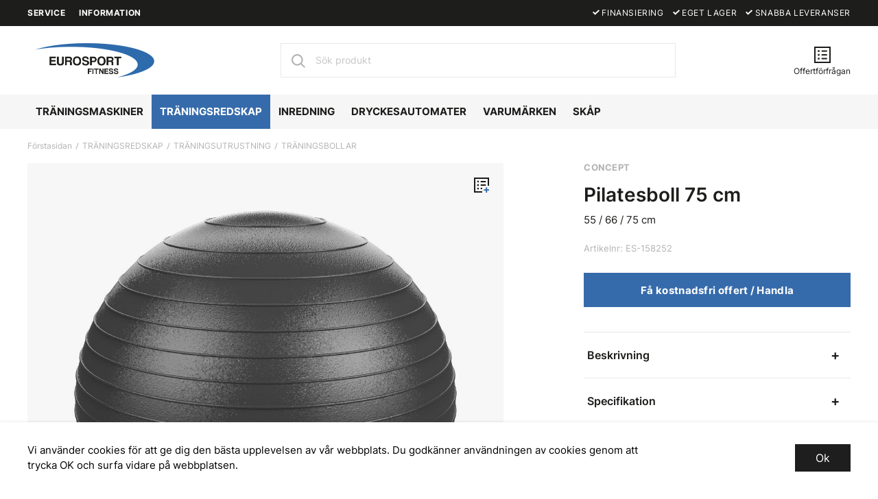

--- FILE ---
content_type: text/html; charset=UTF-8
request_url: https://eurosportfitness.se/pilatesboll-75-cm/
body_size: 20982
content:

  




        <!doctype html>
    <html class="no-js antialiased" lang="sv">
      <head>
                  <title>Pilatesboll 75 cm</title>
<meta http-equiv="Content-Type" content="text/html; charset=UTF-8">
<meta http-equiv="X-UA-Compatible" content="IE=edge">
<meta name="format-detection" content="telephone=no">
<meta id="viewport" name="viewport" content="width=device-width, initial-scale=1.0, minimum-scale=1.0">
<meta name="description" content="Eurosport Fitness är en komplett leverantör av träningsredskap till företag och privatpersoner, vi erbjuder ”lönsam utrustning” och värnar om våra kunder.">
<meta name="keywords" content="">

<meta name="dc.title" content="Pilatesboll 75 cm">
<meta name="dc.description" content="Eurosport Fitness är en komplett leverantör av träningsredskap till företag och privatpersoner, vi erbjuder ”lönsam utrustning” och värnar om våra kunder.">
<meta name="dc.subject" content="">
<meta name="dc.language" content="sv">



        
  <link rel="canonical" href="https://eurosportfitness.se/pilatesboll-concept-traningsboll-concept/">

          
          
          
                      <link rel="stylesheet" id="global-style" href="/static/ebfa37016550eb2074d97f9f73a548febabea4092c17811587b8491a4a9df95a/template/eurosportfitness_live/temp/.build.css">
          
          	<link rel="icon" type="image/png" href="/image/1036/favicon-16x16_blue.png" sizes="32x32">
	<link rel="apple-touch-icon" href="/image/1036/favicon-16x16_blue.png" sizes="180x180">
                              <script>var language_variables = JSON.parse("\u007B\u0022TEXT_YOU_NEED_X_PACKAGES\u0022\u003A\u0022Du\u0020beh\\u00f6ver\u0020\u0025s\u0020paket\u0022,\u0022TEXT_CHOSEN\u0022\u003A\u0022Valda\u0022,\u0022TEXT_CHOSEN_SINGULAR\u0022\u003A\u0022Vald\u0022,\u0022CHOOSE_VARIANT\u0022\u003A\u0022V\\u00e4lj\u0020variant\u0022,\u0022CHOOSE_VARIANTS\u0022\u003A\u0022V\\u00e4lj\u0020varianter\u0022\u007D");</script>
          <script>var vendre_config = JSON.parse("\u007B\u0022general\u0022\u003A\u007B\u0022version\u0022\u003A\u00221337\u0022,\u0022show_only_prices_larger_than_zero\u0022\u003Atrue,\u0022load_foundation_js\u0022\u003Atrue,\u0022manufacturers_category_id\u0022\u003A\u00220\u0022,\u0022transition\u002Draw\u0022\u003A\u00220.2s\u0022,\u0022show_right_mobile_menu\u0022\u003Atrue,\u0022cart_slide_in\u0022\u003Atrue,\u0022show_info_buttons\u0022\u003Atrue,\u0022show_customer_type_popup\u0022\u003Afalse,\u0022show_left_to_free_shipping\u0022\u003Afalse,\u0022pricelist_special_price\u0022\u003Afalse,\u0022mobile_menu_full_row_trigger_dropdown\u0022\u003Atrue,\u0022animate_to_cart\u0022\u003Atrue,\u0022display_product_added_modal\u0022\u003Afalse,\u0022use_accordion_with_arrows\u0022\u003Afalse,\u0022use_responsive_images\u0022\u003Atrue,\u0022use_responsive_images_interval\u0022\u003Atrue,\u0022responsive_images_interval_px_width\u0022\u003A\u0022160\u0022,\u0022use_lazyload_on_product_list_images\u0022\u003Atrue,\u0022lazyload_product_list_images_px_before_viewport\u0022\u003A\u0022400\u0022,\u0022image\u002Dbackground\u002Dcolor\u002Draw\u0022\u003A\u0022\u0023f2f2f2\u0022,\u0022cookie_bar\u0022\u003A\u0022light\u0022,\u0022force_login\u0022\u003Afalse,\u0022product\u002Dimages\u002Ddynamic\u002Dsize\u002Dpadding\u002Draw\u0022\u003A\u0022100\u0025\u0022,\u0022favorites_page_id\u0022\u003A\u002282\u0022,\u0022global\u002Dwidth\u002Draw\u0022\u003A\u00221215px\u0022,\u0022grid\u002Dspacing\u002Dmobile\u002Draw\u0022\u003A\u002220px\u0022,\u0022grid\u002Dspacing\u002Dipad\u002Draw\u0022\u003A\u002220px\u0022,\u0022grid\u002Dspacing\u002Ddesktop\u002Draw\u0022\u003A\u002220px\u0022,\u0022grid\u002Dcolumn\u002Dgutter\u002Dsmall\u002Draw\u0022\u003A\u00228px\u0022,\u0022grid\u002Dcolumn\u002Dgutter\u002Dmedium\u002Draw\u0022\u003A\u002215px\u0022,\u0022border\u002Dradius\u002Draw\u0022\u003A\u00220px\u0022,\u0022theme\u002Dprimary\u002Dcolor\u0022\u003A\u0022\u0023366bab\u0022,\u0022theme\u002Dsecondary\u002Dcolor\u0022\u003A\u0022\u0023a3e7fc\u0022,\u0022theme\u002Dcomplement\u002Dcolor\u0022\u003A\u0022\u0023505b66\u0022,\u0022theme\u002Dborder\u002Dcolor\u0022\u003A\u0022\u0023e8e8e8\u0022,\u0022body\u002Dbackground\u0022\u003A\u0022\u0023ffffff\u0022,\u0022light\u002Dgray\u002Draw\u0022\u003A\u0022\u0023f6f6f6\u0022,\u0022medium\u002Dgray\u002Draw\u0022\u003A\u0022\u0023b3b3b3\u0022,\u0022dark\u002Dgray\u002Draw\u0022\u003A\u0022\u0023494949\u0022,\u0022black\u002Draw\u0022\u003A\u0022\u00231d1d1b\u0022,\u0022white\u002Draw\u0022\u003A\u0022\u0023ffffff\u0022,\u0022theme\u002Dsuccess\u002Dcolor\u0022\u003A\u0022\u002352aa5e\u0022,\u0022theme\u002Dwarning\u002Dcolor\u0022\u003A\u0022\u0023e9b44c\u0022,\u0022theme\u002Dalert\u002Dcolor\u0022\u003A\u0022\u0023db3a34\u0022,\u0022body\u002Dfont\u002Dcolor\u0022\u003A\u0022\u00231d1d1b\u0022,\u0022complement\u002Dfont\u002Dcolor\u0022\u003A\u0022\u00239e9e9e\u0022,\u0022price\u002Dcolor\u0022\u003A\u0022\u00231d1d1b\u0022,\u0022price\u002Dnew\u002Dcolor\u0022\u003A\u0022\u0023db3a34\u0022,\u0022price\u002Dold\u002Dcolor\u0022\u003A\u0022\u0023b3b3b3\u0022,\u0022product\u002Dnew\u002Dtag\u002Dcolor\u0022\u003A\u0022\u0023366bab\u0022,\u0022product\u002Doverlay\u002Dcolor\u0022\u003A\u0022rgba\u00280,\u00200,\u00200,\u00200.03\u0029\u0022,\u0022favorite\u002Dicon\u002Doutline\u002Dcolor\u0022\u003A\u0022\u00231d1d1b\u0022,\u0022favorite\u002Dicon\u002Dsolid\u002Dcolor\u0022\u003A\u0022\u00231d1d1b\u0022\u007D,\u0022font\u0022\u003A\u007B\u0022use\u002Dgoogle\u002Dfont\u0022\u003Afalse,\u0022body\u002Dfont\u002Dfamily\u002Dgoogle\u002Dfont\u0022\u003A\u0022Inter\u0022,\u0022header\u002Dfont\u002Dfamily\u002Dgoogle\u002Dfont\u0022\u003A\u0022Inter\u0022,\u0022global\u002Dlineheight\u002Draw\u0022\u003A\u00221.38\u0022,\u0022global\u002Dletter\u002Dspacing\u002Draw\u0022\u003A\u0022normal\u0022,\u0022paragraph\u002Dlineheight\u002Draw\u0022\u003A\u00221.5\u0022,\u0022paragraph\u002Dletter\u002Dspacing\u002Draw\u0022\u003A\u0022normal\u0022,\u0022header\u002Dlineheight\u002Draw\u0022\u003A\u00221.3\u0022,\u0022header\u002Dletter\u002Dspacing\u002Draw\u0022\u003A\u0022normal\u0022,\u0022header\u002Dfont\u002Dweight\u002Draw\u0022\u003A\u0022600\u0022,\u0022header\u002Dmargin\u002Dbottom\u002Draw\u0022\u003A\u00228px\u0022,\u0022h1\u002Dmobile\u002Dsize\u002Draw\u0022\u003A\u002230px\u0022,\u0022h1\u002Dipad\u002Dsize\u002Draw\u0022\u003A\u002232px\u0022,\u0022h2\u002Dmobile\u002Dsize\u002Draw\u0022\u003A\u002226px\u0022,\u0022h2\u002Dipad\u002Dsize\u002Draw\u0022\u003A\u002228px\u0022,\u0022h3\u002Dmobile\u002Dsize\u002Draw\u0022\u003A\u002224px\u0022,\u0022h3\u002Dipad\u002Dsize\u002Draw\u0022\u003A\u002226px\u0022,\u0022h4\u002Dmobile\u002Dsize\u002Draw\u0022\u003A\u002221px\u0022,\u0022h4\u002Dipad\u002Dsize\u002Draw\u0022\u003A\u002223px\u0022,\u0022h5\u002Dmobile\u002Dsize\u002Draw\u0022\u003A\u002218px\u0022,\u0022h5\u002Dipad\u002Dsize\u002Draw\u0022\u003A\u002220px\u0022,\u0022h6\u002Dmobile\u002Dsize\u002Draw\u0022\u003A\u002216px\u0022,\u0022h6\u002Dipad\u002Dsize\u002Draw\u0022\u003A\u002218px\u0022,\u0022category\u002Dtitle\u002Dline\u002Dheight\u002Draw\u0022\u003A\u00221.2\u0022,\u0022h1\u002Dmobile\u002Dcategory\u002Dtitle\u002Dsize\u002Draw\u0022\u003A\u002224px\u0022,\u0022h1\u002Dipad\u002Dcategory\u002Dtitle\u002Dsize\u002Draw\u0022\u003A\u002236px\u0022,\u0022product\u002Dtitle\u002Dline\u002Dheight\u002Draw\u0022\u003A\u00221.3\u0022,\u0022h1\u002Dmobile\u002Dproduct\u002Dtitle\u002Dsize\u002Draw\u0022\u003A\u002224px\u0022,\u0022h1\u002Dipad\u002Dproduct\u002Dtitle\u002Dsize\u002Draw\u0022\u003A\u002228px\u0022,\u0022hero\u002Dline\u002Dheight\u002Draw\u0022\u003A\u00221.2\u0022,\u0022superhero\u002Dmobile\u002Dsize\u002Draw\u0022\u003A\u002244px\u0022,\u0022superhero\u002Dipad\u002Dsize\u002Draw\u0022\u003A\u002272px\u0022,\u0022middlehero\u002Dmobile\u002Dsize\u002Draw\u0022\u003A\u002236px\u0022,\u0022middlehero\u002Dipad\u002Dsize\u002Draw\u0022\u003A\u002260px\u0022,\u0022hero\u002Dmobile\u002Dsize\u002Draw\u0022\u003A\u002232px\u0022,\u0022hero\u002Dipad\u002Dsize\u002Draw\u0022\u003A\u002248px\u0022,\u0022semihero\u002Dmobile\u002Dsize\u002Draw\u0022\u003A\u002227px\u0022,\u0022semihero\u002Dipad\u002Dsize\u002Draw\u0022\u003A\u002236px\u0022,\u0022smallhero\u002Dmobile\u002Dsize\u002Draw\u0022\u003A\u002222px\u0022,\u0022smallhero\u002Dipad\u002Dsize\u002Draw\u0022\u003A\u002224px\u0022\u007D,\u0022top_bar\u0022\u003A\u007B\u0022show_top_bar_mobile\u0022\u003Atrue,\u0022show_top_bar_desktop\u0022\u003Atrue,\u0022top_bar_page_ids\u0022\u003A\u002216,17\u0022,\u0022show_top_bar_currencies\u0022\u003Afalse,\u0022show_top_bar_infopages\u0022\u003Atrue,\u0022show_top_bar_languages\u0022\u003Afalse,\u0022show_top_bar_markets\u0022\u003Afalse,\u0022show_top_bar_selling_points\u0022\u003Atrue,\u0022show_top_bar_vat\u0022\u003Afalse,\u0022top_bar_infopages_position_right\u0022\u003Afalse,\u0022top_bar_selling_points_position\u0022\u003A\u0022center\u0022,\u0022top\u002Dbar\u002Dheight\u002Draw\u0022\u003A\u002238px\u0022,\u0022header\u002Dtop\u002Dbar\u002Dbg\u0022\u003A\u0022\u00231d1d1b\u0022\u007D,\u0022search\u0022\u003A\u007B\u0022show_pages_in_search_result\u0022\u003Atrue\u007D,\u0022page_header\u0022\u003A\u007B\u0022header_design\u0022\u003A\u0022header1\u0022,\u0022header_icons\u0022\u003A\u0022package1\u0022,\u0022header\u002Dlogo\u002Dheight\u002Dmobile\u002Draw\u0022\u003A\u002234px\u0022,\u0022header\u002Dlogo\u002Dpadding\u002Dmobile\u002Draw\u0022\u003A\u002215px\u0022,\u0022header\u002Dlogo\u002Dheight\u002Ddesktop\u002Draw\u0022\u003A\u002250px\u0022,\u0022header\u002Dlogo\u002Dpadding\u002Ddesktop\u002Draw\u0022\u003A\u002225px\u0022,\u0022header\u002Dmenu\u002Dheight\u002Ddesktop\u002Draw\u0022\u003A\u002250px\u0022,\u0022mobile_header_menu\u0022\u003A\u0022mobile_menu1\u0022,\u0022mobile_menu_side_scroll\u0022\u003Afalse,\u0022drop_menu\u0022\u003A\u0022all\u002Dhorizontal\u0022,\u0022drop_menu_click\u0022\u003Atrue,\u0022show_category_depth\u0022\u003A\u00222\u0022,\u0022show_only_the_collection_category_dropdown\u0022\u003Afalse,\u0022pages_menu_id\u0022\u003A\u002273\u0022,\u0022doofinder_search\u0022\u003Atrue,\u0022header\u002Dmobile\u002Dbg\u0022\u003A\u0022\u0023ffffff\u0022,\u0022header\u002Dmobile\u002Dmenu\u002Dbg\u0022\u003A\u0022\u0023ffffff\u0022,\u0022header\u002Dmobile\u002Dmenu\u002Dborder\u002Dcolor\u0022\u003A\u0022\u0023d9d9d9\u0022,\u0022header\u002Dmobile\u002Dmenu\u002Dactive\u002Dbackground\u002Dcolor\u0022\u003A\u0022\u0023d9d9d9\u0022,\u0022header\u002Dmobile\u002Dmenu\u002Dfooter\u002Dbackground\u002Dcolor\u0022\u003A\u0022\u0023d9d9d9\u0022,\u0022header\u002Dmobile\u002Dmenu\u002Dborder\u002Dsize\u002Draw\u0022\u003A\u00221px\u0022,\u0022header\u002Ddesktop\u002Dbg\u0022\u003A\u0022\u0023ffffff\u0022,\u0022header\u002Ddesktop\u002Dmenu\u002Dbg\u0022\u003A\u0022\u0023f6f6f6\u0022,\u0022header\u002Dmenu\u002Ddropdown\u002Dbig\u002Dcolor\u0022\u003A\u0022\u0023ffffff\u0022\u007D,\u0022page_footer\u0022\u003A\u007B\u0022footer_design\u0022\u003A\u0022footer1\u0022,\u0022one_to_three_gallery_page_ids_for_footer\u0022\u003A\u002216,17\u0022,\u0022show_footer_newsletter\u0022\u003Atrue,\u0022newsletter\u002Dbutton\u002Dcolor\u0022\u003A\u0022\u0023ffffff\u0022,\u0022show_social_follow_icons_footer\u0022\u003Atrue,\u0022show_social_follow_icons_footer_folder\u0022\u003A\u0022original\u0022,\u0022show_social_follow_icons_footer_color\u0022\u003Afalse,\u0022show_copyright\u0022\u003Atrue,\u0022show_vendre_link\u0022\u003Atrue,\u0022footer\u002Dbg\u0022\u003A\u0022\u00231d1d1b\u0022,\u0022footer\u002Dsecondary\u002Dbg\u0022\u003A\u0022\u0023161615\u0022,\u0022footer_text_center\u0022\u003Afalse,\u0022footer_custom_text_color\u0022\u003Atrue,\u0022footer\u002Dtext\u002Dcolor\u0022\u003A\u0022\u0023fff\u0022,\u0022footer_copyright_custom_text_color\u0022\u003Atrue,\u0022footer\u002Dcopyright\u002Dtext\u002Dcolor\u0022\u003A\u0022\u0023494949\u0022,\u0022footer\u002Dsocial\u002Dicons\u002Dsize\u002Draw\u0022\u003A\u002230px\u0022,\u0022footer\u002Dsocial\u002Dicons\u002Dpadding\u002Draw\u0022\u003A\u002215px\u0022,\u0022footer_headings_bold\u0022\u003Atrue,\u0022footer_headings_uppercase\u0022\u003Afalse\u007D,\u0022product_listing\u0022\u003A\u007B\u0022product_tag_id\u0022\u003A\u002265\u0022,\u0022product\u002Dbox\u002Dbackground\u0022\u003A\u0022\u0023fff\u0022,\u0022show_sort_button\u0022\u003Afalse,\u0022product_listing_grid_design\u0022\u003A\u0022product_listing_centered\u0022,\u0022show_quantity_input_in_product_listing\u0022\u003Atrue,\u0022product_listing_show_second_image_hover\u0022\u003Atrue,\u0022show_discount_in_productbox\u0022\u003Atrue,\u0022show_product_overlay\u0022\u003Atrue,\u0022show_product_border\u0022\u003Afalse,\u0022show_variant_information\u0022\u003Afalse,\u0022show_brand_information\u0022\u003Atrue,\u0022product_listing_article_number\u0022\u003Afalse,\u0022show_recomended_price\u0022\u003Afalse,\u0022show_stock_status\u0022\u003Afalse,\u0022product_listing_allow_design_toggle\u0022\u003Afalse,\u0022product_listing_default_design\u0022\u003A\u0022grid\u0022,\u0022product_listing_row_design\u0022\u003A\u0022product_listing_standard\u0022,\u0022use_content_position\u0022\u003A\u0022left\u0022,\u0022products_per_row_xxlarge\u0022\u003A\u00224\u0022,\u0022products_per_row_xlarge\u0022\u003A\u00224\u0022,\u0022products_per_row_large\u0022\u003A\u00224\u0022,\u0022products_per_row_medium\u0022\u003A\u00223\u0022,\u0022products_per_row_small\u0022\u003A\u00222\u0022\u007D,\u0022listing\u0022\u003A\u007B\u0022categories_left\u0022\u003A\u0022none\u0022,\u0022filter_design\u0022\u003A\u0022compact\u0022,\u0022filter_left_summary\u0022\u003Afalse,\u0022show_category_overlay\u0022\u003Atrue,\u0022category\u002Dbackground\u002Dfont\u002Dcolor\u0022\u003A\u0022\u0023fefefe\u0022,\u0022category\u002Doverlay\u002Dcolor\u0022\u003A\u0022rgba\u00280,\u00200,\u00200,\u00200\u0029\u0022,\u0022show_category_image_mobile\u0022\u003Afalse,\u0022show_count_products\u0022\u003Atrue,\u0022full_top_image\u0022\u003Afalse,\u0022center_description\u0022\u003Afalse,\u0022show_category_image_as_background\u0022\u003Atrue,\u0022show_category_image_as_background_full_width\u0022\u003Afalse,\u0022auto_pagination\u0022\u003Atrue,\u0022show_subcategories\u0022\u003Atrue,\u0022auto_pagination_scrolls\u0022\u003A\u00223\u0022\u007D,\u0022product\u0022\u003A\u007B\u0022show_product_images_thumbnails\u0022\u003Atrue,\u0022show_product_images_thumbnails_left\u0022\u003Afalse,\u0022show_brand\u0022\u003Atrue,\u0022show_brand_as_image\u0022\u003Afalse,\u0022sticky_buy_mobile\u0022\u003Afalse,\u0022variant_design\u0022\u003A\u0022buttons\u0022,\u0022attribute_design\u0022\u003A\u0022buttons\u0022,\u0022show_attribute_labels\u0022\u003Atrue,\u0022combine_variants\u0022\u003Atrue,\u0022show_variant_choice_image\u0022\u003Atrue,\u0022show_variant_choice_image_as_circle\u0022\u003Atrue,\u0022use_question_about_product\u0022\u003Afalse,\u0022show_tags\u0022\u003Atrue,\u0022show_tags_image\u0022\u003Afalse,\u0022show_tags_gray\u0022\u003Atrue,\u0022show_related_products\u0022\u003Atrue,\u0022show_related_products_from_category\u0022\u003Afalse,\u0022show_last_viewed_products\u0022\u003Afalse,\u0022related_category_for_color\u0022\u003A\u0022\u0022,\u0022show_manufacturer_description_in_tabs\u0022\u003Atrue,\u0022show_article_number\u0022\u003Atrue,\u0022show_ean_number\u0022\u003Afalse,\u0022show_partners_stock\u0022\u003Afalse,\u0022show_product_page_usp\u0022\u003Afalse,\u0022show_associated_products\u0022\u003Atrue,\u0022short_desc_sentences\u0022\u003A\u00222\u0022,\u0022show_description\u0022\u003A\u0022short\u0022,\u0022show_quantity_discounts\u0022\u003Afalse,\u0022show_instock_status\u0022\u003Afalse,\u0022show_instock_status_current_customer\u0022\u003Afalse,\u0022show_instock_status_amount\u0022\u003Afalse,\u0022show_instock_status_amount_current_customer\u0022\u003Afalse,\u0022show_tabs\u0022\u003Atrue,\u0022show_b2b_registration\u0022\u003Afalse,\u0022b2b_registration_page_link\u0022\u003A\u00220\u0022,\u0022show_review_summary\u0022\u003Afalse,\u0022show_auto_generated_pdf_file\u0022\u003Afalse,\u0022show_files_in_separate_tab\u0022\u003Atrue,\u0022show_embedded_video_in_description_tab\u0022\u003Atrue,\u0022show_embedded_video_in_slideshow\u0022\u003Afalse,\u0022embedded_video_in_slideshow_position\u0022\u003A\u00222\u0022,\u0022product_image_mouseover_zoom\u0022\u003Afalse,\u0022product_image_column_size_desktop\u0022\u003A\u00227\u0022,\u0022show_vat_text\u0022\u003Atrue,\u0022show_total_final_price\u0022\u003Afalse,\u0022content_hub_perfect_match_only\u0022\u003Afalse\u007D,\u0022checkout\u0022\u003A\u007B\u0022limit_page_header\u0022\u003Atrue,\u0022hide_page_footer\u0022\u003Atrue,\u0022orientation\u0022\u003A\u0022horizontal\u0022,\u0022payment_shipping_method_design\u0022\u003A\u0022horizontal\u0022,\u0022show_count_cart\u0022\u003Atrue,\u0022show_country_choice\u0022\u003Atrue,\u0022show_delivery_address\u0022\u003Atrue,\u0022show_choose_address\u0022\u003Afalse,\u0022show_shipping_description\u0022\u003Atrue,\u0022show_payment_description\u0022\u003Afalse,\u0022show_payment_if_one\u0022\u003Afalse,\u0022show_choose_delivery_address\u0022\u003Atrue,\u0022show_external_shipping\u0022\u003Afalse,\u0022upsale_category_id\u0022\u003A\u0022258\u0022,\u0022show_vat_validation\u0022\u003Atrue,\u0022show_upsale_category\u0022\u003Afalse,\u0022pickup_place\u0022\u003Atrue,\u0022budbee\u0022\u003Afalse,\u0022hide_freight\u0022\u003Afalse,\u0022show_price_per_unit\u0022\u003Afalse,\u0022show_package_content\u0022\u003Afalse,\u0022show_total_content\u0022\u003Afalse,\u0022show_item_price\u0022\u003Afalse,\u0022show_input_on_quantity\u0022\u003Afalse,\u0022show_voucher\u0022\u003Atrue,\u0022show_customer_type\u0022\u003Afalse\u007D,\u0022tracking\u0022\u003A\u007B\u0022nosto_id\u0022\u003A\u0022\u0022,\u0022enhanced_ecommerce\u0022\u003Afalse\u007D,\u0022account\u0022\u003A\u007B\u0022show_favorites\u0022\u003Atrue,\u0022show_most_ordered\u0022\u003Atrue,\u0022show_address_book\u0022\u003Atrue\u007D,\u0022sharing\u0022\u003A\u007B\u0022facebook_meta\u0022\u003Atrue,\u0022show_icons\u0022\u003Atrue,\u0022facebook\u0022\u003Atrue,\u0022twitter\u0022\u003Atrue,\u0022linkedin\u0022\u003Atrue,\u0022tumblr\u0022\u003Atrue,\u0022google\u0022\u003Atrue,\u0022pinterest\u0022\u003Atrue\u007D,\u0022google_data_types\u0022\u003A\u007B\u0022active\u0022\u003Atrue,\u0022info\u0022\u003Atrue,\u0022product\u0022\u003Atrue,\u0022breadcrumb\u0022\u003Atrue,\u0022social\u0022\u003Atrue,\u0022search\u0022\u003Atrue\u007D,\u0022markets\u0022\u003A\u007B\u0022show_popup\u0022\u003Afalse,\u0022select_by_market\u0022\u003Atrue,\u0022select_by_country\u0022\u003Atrue,\u0022country_dropdown\u0022\u003Atrue,\u0022suggest_from_ip_lookup\u0022\u003Atrue,\u0022use_suggestion_as_default\u0022\u003Atrue,\u0022show_mismatch\u0022\u003Afalse\u007D\u007D");</script>

                    <script>
  // Nice-to-have: Move this to Vuex

  var vendreFavoritesCustomersProductsList = JSON.parse("false");
  var vendreCustomCustomersProductsLists = JSON.parse("\u005B\u005D");
</script>

          <script>
            window.VendreCurrencyFormatter = (function(number) {let thousands_point = JSON.parse('" "');let decimal_places = JSON.parse('"0"');let decimal_separator = JSON.parse('","');let symbol_left = JSON.parse('""');let symbol_right = JSON.parse('" kr"');number = parseFloat(number) || 0;let rounded = number.toFixed(decimal_places);let match = rounded.toString().match(/(-?)(\d+)(?:\.(\d*))?/);if (!match) {return '';}let sign = match[1];let integer = match[2];let fractional = match[3] || '';if (integer >= 1000 && thousands_point.length) {integer = integer.replace(/\B(?=(\d{3})+(?!\d))/g, thousands_point);}if (fractional.length < decimal_places) {fractional += new Array(decimal_places - fractional.length).join('0');}if (decimal_places == 0) {decimal_separator = '';}number = sign + symbol_left + integer + decimal_separator + fractional + symbol_right;return number;});
          </script>

                      
<script type="text/x-template" data-vue-component="brands-list">
  <div class="brands-list-wrapper">
    <ul class="alphabet-list">
      <li v-for="(value, key) in alphabetList" class="alphabet-item" @click="value.length ? sortManufactors(key) : '' ">
        <span class="alpabet-span" :class="{'disabled': !value.length, 'active' : activeLetter == key }">{{ key }}</span>
      </li>
    </ul>

    <div class="manufacture-list-wrapper" :class="{'manufacture-flex': sort }">
      <div class="manufacture-list" v-for="(value, key) in sortedArray" v-if="value.length" :class="{'extra-width' : hasBeenFilterd }">
        <h2>{{ key }}</h2>
        <ul class="manufacture-list-headline row" :class="{'manufacture-list-flex' : sort ? (hasBeenFilterd ? align : '') : align }">
          <li class="manufacture-list-box" v-for="brand in value">
            <a :href="brand.href">
              <h6 :class="{'extra-bold': description }">{{ brand.name }}</h6>
              <p v-if="description && brand.description" v-html="brand.description"></p>
            </a>
          </li>
        </ul>
      </div>
    </div>

    <div class="brands-reset-wrapper">
      <button v-if="hasBeenFilterd" class="button primary center" @click="resetFilter()">
        {{ langstr['BUTTON_CLEAR_FILTERS'] }}
      </button>
    </div>

  </div>
</script>
                      

<script type="text/x-template" data-vue-component="example-list">
  <div>
    <ul v-on:click="reverseList">
      <li><strong>{{ langstr['P_FAVORITES_LISTING_DESCRIPTION'] }}</strong></li>
      <example-list-row v-for="item in list" :key="item.id" :name="item.name"></example-list-row>
    </ul>
    <div>List type: {{ listType }}</div>
    <div>User agent: {{ userAgent }}</div>
  </div>
</script>

                      
<script type="text/x-template" data-vue-component="example-list-row">
  <li>{{ name }}</li>
</script>

                                                                                                                                    

<script type="text/x-template" data-vue-component="customers-products-lists-header-heart">
  <div>
    <a :href="favoritesHref" :class="[{ 'has-favorites' : count > 0 }, initClass]" :title="favoritesPage" ref="headerHeart" data-favorite-animation>
      <div class="heart-icon" v-if="count < 1" v-html="svgHeart"></div>
      <div class="heart-icon" v-if="count > 0" v-html="svgHeartSolid"></div>
      <span class="title" v-html="count" v-cloak></span>
    </a>
  </div>
</script>

                                                                  

<script type="text/x-template" data-vue-component="market-popup">
  <aside id="market-popup" class="popup centered market-popup" :class="{ 'active' : active }">
    <div class="popup-inner">
      <div class="markets" :class="{ 'slide': activeSlide == 2 }">
        <h4>{{ langstr['MARKET_POPUP_TITLE'] }}</h4>
        <div class="selected-market-wrapper" v-if="selectedMarket">
          <h5 class="selected-market">
            <img v-if="selectedMarket.image" :src="selectedMarket.image.image">
            {{ selectedMarket.name }}
          </h5>

          <ul class="market-info">
            <li v-if="selectedMarket.currency_code">{{ langstr['CURRENCY'] }} <span class="currency">{{ selectedMarket.currency_code }}</span></li>
            <li>{{ langstr['LANGUAGE'] }} {{ selectedLanguage.name }}</li>
          </ul>
        </div>

        <h5 v-if="selectByCountry && !selectByMarketAndCountry">{{ langstr['MARKET_POPUP_SUGGESTION_TEXT'] }}</h5>

        <div v-if="!selectByCountry || selectByMarketAndCountry">
          <span v-for="market in markets" class="market-link" @click="setSelectedMarket($event)" :key="market.id" :vkey="market.id" :class="{ 'active': market.id == selectedMarket.id }">
            <img v-if="market.image" :src="market.image.image">
            {{ market.name }}
            <span v-html="svg['angleRight']"></span>
          </span>
        </div>

        <select v-else-if="countryDropdown" @change="setSelectedCountry($event)" v-model="selectedCountryId">
          <option v-for="country in marketCountries" :value="country.id">{{ country.name }}</option>
        </select>

        <div v-else>
          <span v-for="country in marketCountries" class="country-link" @click="setSelectedCountry($event)" :key="country.id" :vkey="country.id" :class="{ 'active': country.id == selectedCountry.id }">
            {{ country.name }}
          </span>
        </div>

        <div class="session-mismatch-wrapper text-center" v-if="showMismatch && storedMarketSelection && sessionMarket">
          {{ langstr['MARKET_POPUP_MISMATCH_TEXT'] }}
          <div v-if="storedMarketSelection.marketId != sessionMarket.id" class="session-mismatch-market">{{ sessionMarket.name }}</div>
          <div v-if="storedMarketSelection.countryId != sessionCountry.id" class="session-mismatch-country">{{ sessionCountry.name }}</div>
        </div>

        <button v-if="!selectByMarketAndCountry && selectByCountry && countryDropdown" @click="confirmSelection()" class="button primary market-popup-button">{{ langstr['MARKET_POPUP_BUTTON_TEXT'] }}</button>
      </div>

      <div v-if="selectByMarketAndCountry" class="countries" :class="{ 'slide': activeSlide == 2 }">
        <div class="selected-market-wrapper" v-if="selectedMarket">
          <h4>{{ langstr['MARKET_POPUP_SELECTED_MARKET'] }}</h4>
          <h5 class="selected-market">
            <img v-if="selectedMarket.image" :src="selectedMarket.image.image" :title="selectedMarket.name">
            {{ selectedMarket.name }}
            <span class="change-market" @click="setActiveSlide(1)">{{ langstr['CHANGE'] }}</span>
          </h5>
        </div>

        <select v-if="countryDropdown" @change="setSelectedCountry($event)" v-model="selectedCountryId"> 
          <option v-for="country in selectedMarketCountries" :value="country.id">{{ country.name }}</option>
        </select>

        <div v-else>
          <span v-for="country in selectedMarketCountries" class="country-link" @click="setSelectedCountry($event)" :key="country.id" :vkey="country.id" :class="{ 'active': country.id == selectedCountry.id }">
            <img :src="country.image" :title="country.name">
            {{ country.name }}
          </span>
        </div>

        <button v-if="countryDropdown" @click="confirmSelection()" class="button primary market-popup-button">{{ langstr['MARKET_POPUP_BUTTON_TEXT'] }}</button>
      </div>
    </div>
  </aside>
</script>

                                                                                        

<script type="text/x-template" data-vue-component="vat-toggle">
  <div class="vat-toggle">
    <button @click="setVatDisplayAndReloadPage(0)" :class="[currentVatDisplay == 0 ? 'active' : '']">{{ langstr['PRICES_VAT_TEXT_4'] }}</button>
    <button @click="setVatDisplayAndReloadPage(1)" :class="[currentVatDisplay == 1 ? 'active' : '']">{{ langstr['PRICES_VAT_TEXT_2'] }}</button>
  </div>
</script>

          
          
        <script src="/template/eurosportfitness_live/js/vendor/vue-2.5.16.min.js"></script>
                                                                                                                                                                            
  <script src="/static/e90789b031158b5bb71a74e310ce79a6ab29135fa197e25925a7ccb1d454a562/template/eurosportfitness_live/temp/.build.js"></script>

        
        
                    <meta property="og:site_name" content="eurosportfitness.se">
  <meta property="og:title" content="Pilatesboll 75 cm">
  <meta property="og:url" content="https://eurosportfitness.se/pilatesboll-concept-traningsboll-concept/">
      <meta property="og:description" content="Kraftig boll med Anti-Burst som tål tuffa tag. Mycket effektivt redskap för mag- och ryggträning. Även perfekt för olika balansövningar. Effektiv fotpump ingår.">
    <meta property="og:type" content="product">
  <meta property="og:locale" content="sv_SE">
            <meta property="og:image" content="https://eurosportfitness.se/image/791/PilatesbollConcept.jpg">
    <meta property="og:image:width" content="800">
    <meta property="og:image:height" content="800">
                  <meta property="og:image" content="https://eurosportfitness.se/image/789/Pialtesbollar_concept_x3.jpg">
      <meta property="og:image:width" content="800">
      <meta property="og:image:height" content="800">
          <meta property="og:image" content="https://eurosportfitness.se/image/790/PumpPilatesboll.jpg">
      <meta property="og:image:width" content="800">
      <meta property="og:image:height" content="800">
              
                <meta name="google-site-verification" content="wmzblzNQKoG5BXxRQUJPeEumMXV1Hy4m8GJvGjUqgNM" />
<meta name="google-site-verification" content="0lr5ipKzNncW00ixAbRfSNoSaDsP0EF3Fs_o4zIElh0" />
      </head>

      <body class="wrapper-product">
                <aside class="mobile-menu header1" data-push data-slide-in-object="data-mobile-menu">
  <div class="mobile-menu-wrapper">

                            <ul>
            <li class="parent">
                              <span data-parent><?xml version="1.0" encoding="utf-8"?>
<!-- Generator: Adobe Illustrator 25.2.3, SVG Export Plug-In . SVG Version: 6.00 Build 0)  -->
<svg version="1.1" id="Layer_1" xmlns="http://www.w3.org/2000/svg" xmlns:xlink="http://www.w3.org/1999/xlink" x="0px" y="0px"
   viewBox="0 0 10 10" style="enable-background:new 0 0 10 10;" xml:space="preserve">
<polygon class="st0" points="10,4 6,4 6,0 4,0 4,4 0,4 0,6 4,6 4,10 6,10 6,6 10,6 "/>
</svg>
<svg width="10" height="2" viewBox="0 0 10 2" fill="none" xmlns="http://www.w3.org/2000/svg">
<rect x="10" width="2" height="10" transform="rotate(90 10 0)">
</svg>
</span>
                <a href="#" title="TRÄNINGSMASKINER" data-parent>TRÄNINGSMASKINER</a>
                      <ul class="menu-level-1">
          <li><a href="https://eurosportfitness.se/traningsmaskiner/">ALLA TRÄNINGSMASKINER</a></li>
              <li class="parent">        <span data-parent><?xml version="1.0" encoding="utf-8"?>
<!-- Generator: Adobe Illustrator 25.2.3, SVG Export Plug-In . SVG Version: 6.00 Build 0)  -->
<svg version="1.1" id="Layer_1" xmlns="http://www.w3.org/2000/svg" xmlns:xlink="http://www.w3.org/1999/xlink" x="0px" y="0px"
   viewBox="0 0 10 10" style="enable-background:new 0 0 10 10;" xml:space="preserve">
<polygon class="st0" points="10,4 6,4 6,0 4,0 4,4 0,4 0,6 4,6 4,10 6,10 6,6 10,6 "/>
</svg>
<svg width="10" height="2" viewBox="0 0 10 2" fill="none" xmlns="http://www.w3.org/2000/svg">
<rect x="10" width="2" height="10" transform="rotate(90 10 0)">
</svg>
</span>        <a href="https://eurosportfitness.se/kondition/" data-parent="">KONDITION</a>
                        <ul class="menu-level-2">
          <li><a href="https://eurosportfitness.se/kondition/">ALLA KONDITION</a></li>
              <li class="">        <a href="https://eurosportfitness.se/lopband/">LÖPBAND</a>
              </li>
          <li class="">        <a href="https://eurosportfitness.se/crosstrainer/">CROSSTRAINER</a>
              </li>
          <li class="">        <a href="https://eurosportfitness.se/traningscykel/">TRÄNINGSCYKEL</a>
              </li>
          <li class="">        <a href="https://eurosportfitness.se/roddmaskin/">RODDMASKIN</a>
              </li>
          <li class="">        <a href="https://eurosportfitness.se/skierg/">SKIERG</a>
              </li>
          <li class="">        <a href="https://eurosportfitness.se/trappmaskin/">TRAPPMASKIN</a>
              </li>
      </ul>

              </li>
          <li class="parent">        <span data-parent><?xml version="1.0" encoding="utf-8"?>
<!-- Generator: Adobe Illustrator 25.2.3, SVG Export Plug-In . SVG Version: 6.00 Build 0)  -->
<svg version="1.1" id="Layer_1" xmlns="http://www.w3.org/2000/svg" xmlns:xlink="http://www.w3.org/1999/xlink" x="0px" y="0px"
   viewBox="0 0 10 10" style="enable-background:new 0 0 10 10;" xml:space="preserve">
<polygon class="st0" points="10,4 6,4 6,0 4,0 4,4 0,4 0,6 4,6 4,10 6,10 6,6 10,6 "/>
</svg>
<svg width="10" height="2" viewBox="0 0 10 2" fill="none" xmlns="http://www.w3.org/2000/svg">
<rect x="10" width="2" height="10" transform="rotate(90 10 0)">
</svg>
</span>        <a href="https://eurosportfitness.se/styrkemaskiner/" data-parent="">STYRKEMASKINER</a>
                        <ul class="menu-level-2">
          <li><a href="https://eurosportfitness.se/styrkemaskiner/">ALLA STYRKEMASKINER</a></li>
              <li class="parent">        <span data-parent><?xml version="1.0" encoding="utf-8"?>
<!-- Generator: Adobe Illustrator 25.2.3, SVG Export Plug-In . SVG Version: 6.00 Build 0)  -->
<svg version="1.1" id="Layer_1" xmlns="http://www.w3.org/2000/svg" xmlns:xlink="http://www.w3.org/1999/xlink" x="0px" y="0px"
   viewBox="0 0 10 10" style="enable-background:new 0 0 10 10;" xml:space="preserve">
<polygon class="st0" points="10,4 6,4 6,0 4,0 4,4 0,4 0,6 4,6 4,10 6,10 6,6 10,6 "/>
</svg>
<svg width="10" height="2" viewBox="0 0 10 2" fill="none" xmlns="http://www.w3.org/2000/svg">
<rect x="10" width="2" height="10" transform="rotate(90 10 0)">
</svg>
</span>        <a href="https://eurosportfitness.se/selectorized-viktmagasin/" data-parent="">SELECTORIZED/VIKTMAGASIN</a>
                        <ul class="menu-level-3">
          <li><a href="https://eurosportfitness.se/selectorized-viktmagasin/">ALLA SELECTORIZED/VIKTMAGASIN</a></li>
              <li class="">        <a href="https://eurosportfitness.se/allstrength-selectorized/">Allstrength</a>
              </li>
          <li class="parent">        <span data-parent><?xml version="1.0" encoding="utf-8"?>
<!-- Generator: Adobe Illustrator 25.2.3, SVG Export Plug-In . SVG Version: 6.00 Build 0)  -->
<svg version="1.1" id="Layer_1" xmlns="http://www.w3.org/2000/svg" xmlns:xlink="http://www.w3.org/1999/xlink" x="0px" y="0px"
   viewBox="0 0 10 10" style="enable-background:new 0 0 10 10;" xml:space="preserve">
<polygon class="st0" points="10,4 6,4 6,0 4,0 4,4 0,4 0,6 4,6 4,10 6,10 6,6 10,6 "/>
</svg>
<svg width="10" height="2" viewBox="0 0 10 2" fill="none" xmlns="http://www.w3.org/2000/svg">
<rect x="10" width="2" height="10" transform="rotate(90 10 0)">
</svg>
</span>        <a href="https://eurosportfitness.se/prime-selectorized/" data-parent="">Prime</a>
                        <ul class="menu-level-4">
          <li><a href="https://eurosportfitness.se/prime-selectorized/">ALLA Prime</a></li>
              <li class="">        <a href="https://eurosportfitness.se/evolution/">Evolution</a>
              </li>
      </ul>

              </li>
          <li class="">        <a href="https://eurosportfitness.se/watson-selectorized/">Watson</a>
              </li>
      </ul>

              </li>
          <li class="parent">        <span data-parent><?xml version="1.0" encoding="utf-8"?>
<!-- Generator: Adobe Illustrator 25.2.3, SVG Export Plug-In . SVG Version: 6.00 Build 0)  -->
<svg version="1.1" id="Layer_1" xmlns="http://www.w3.org/2000/svg" xmlns:xlink="http://www.w3.org/1999/xlink" x="0px" y="0px"
   viewBox="0 0 10 10" style="enable-background:new 0 0 10 10;" xml:space="preserve">
<polygon class="st0" points="10,4 6,4 6,0 4,0 4,4 0,4 0,6 4,6 4,10 6,10 6,6 10,6 "/>
</svg>
<svg width="10" height="2" viewBox="0 0 10 2" fill="none" xmlns="http://www.w3.org/2000/svg">
<rect x="10" width="2" height="10" transform="rotate(90 10 0)">
</svg>
</span>        <a href="https://eurosportfitness.se/plate-loaded/" data-parent="">PLATE LOADED</a>
                        <ul class="menu-level-3">
          <li><a href="https://eurosportfitness.se/plate-loaded/">ALLA PLATE LOADED</a></li>
              <li class="">        <a href="https://eurosportfitness.se/watson-plate-loaded/">Watson</a>
              </li>
          <li class="">        <a href="https://eurosportfitness.se/allstrength-plate-loaded/">Allstrength</a>
              </li>
          <li class="">        <a href="https://eurosportfitness.se/prime-plate-loaded/">Prime</a>
              </li>
      </ul>

              </li>
          <li class="">        <a href="https://eurosportfitness.se/utomhusgym/">UTOMHUSGYM</a>
              </li>
          <li class="">        <a href="https://eurosportfitness.se/cable-cross/">CABLE CROSS</a>
              </li>
          <li class="">        <a href="https://eurosportfitness.se/draghandtag-grepp/">DRAGHANDTAG/GREPP</a>
              </li>
          <li class="">        <a href="https://eurosportfitness.se/ovrigt/">ÖVRIGT</a>
              </li>
      </ul>

              </li>
      </ul>

                          </li>
          </ul>
                  <ul>
            <li class="parent open">
                              <span data-parent><?xml version="1.0" encoding="utf-8"?>
<!-- Generator: Adobe Illustrator 25.2.3, SVG Export Plug-In . SVG Version: 6.00 Build 0)  -->
<svg version="1.1" id="Layer_1" xmlns="http://www.w3.org/2000/svg" xmlns:xlink="http://www.w3.org/1999/xlink" x="0px" y="0px"
   viewBox="0 0 10 10" style="enable-background:new 0 0 10 10;" xml:space="preserve">
<polygon class="st0" points="10,4 6,4 6,0 4,0 4,4 0,4 0,6 4,6 4,10 6,10 6,6 10,6 "/>
</svg>
<svg width="10" height="2" viewBox="0 0 10 2" fill="none" xmlns="http://www.w3.org/2000/svg">
<rect x="10" width="2" height="10" transform="rotate(90 10 0)">
</svg>
</span>
                <a href="#" title="TRÄNINGSREDSKAP" data-parent>TRÄNINGSREDSKAP</a>
                      <ul class="menu-level-1">
          <li><a href="https://eurosportfitness.se/traningsredskap/">ALLA TRÄNINGSREDSKAP</a></li>
              <li class="parent open active">        <span data-parent><?xml version="1.0" encoding="utf-8"?>
<!-- Generator: Adobe Illustrator 25.2.3, SVG Export Plug-In . SVG Version: 6.00 Build 0)  -->
<svg version="1.1" id="Layer_1" xmlns="http://www.w3.org/2000/svg" xmlns:xlink="http://www.w3.org/1999/xlink" x="0px" y="0px"
   viewBox="0 0 10 10" style="enable-background:new 0 0 10 10;" xml:space="preserve">
<polygon class="st0" points="10,4 6,4 6,0 4,0 4,4 0,4 0,6 4,6 4,10 6,10 6,6 10,6 "/>
</svg>
<svg width="10" height="2" viewBox="0 0 10 2" fill="none" xmlns="http://www.w3.org/2000/svg">
<rect x="10" width="2" height="10" transform="rotate(90 10 0)">
</svg>
</span>        <a href="https://eurosportfitness.se/traningsutrustning/" data-parent="">TRÄNINGSUTRUSTNING</a>
                        <ul class="menu-level-2">
          <li><a href="https://eurosportfitness.se/traningsutrustning/">ALLA TRÄNINGSUTRUSTNING</a></li>
              <li class="parent">        <span data-parent><?xml version="1.0" encoding="utf-8"?>
<!-- Generator: Adobe Illustrator 25.2.3, SVG Export Plug-In . SVG Version: 6.00 Build 0)  -->
<svg version="1.1" id="Layer_1" xmlns="http://www.w3.org/2000/svg" xmlns:xlink="http://www.w3.org/1999/xlink" x="0px" y="0px"
   viewBox="0 0 10 10" style="enable-background:new 0 0 10 10;" xml:space="preserve">
<polygon class="st0" points="10,4 6,4 6,0 4,0 4,4 0,4 0,6 4,6 4,10 6,10 6,6 10,6 "/>
</svg>
<svg width="10" height="2" viewBox="0 0 10 2" fill="none" xmlns="http://www.w3.org/2000/svg">
<rect x="10" width="2" height="10" transform="rotate(90 10 0)">
</svg>
</span>        <a href="https://eurosportfitness.se/fria-vikter/" data-parent="">FRIA VIKTER</a>
                        <ul class="menu-level-3">
          <li><a href="https://eurosportfitness.se/fria-vikter/">ALLA FRIA VIKTER</a></li>
              <li class="">        <a href="https://eurosportfitness.se/hantlar/">HANTLAR</a>
              </li>
          <li class="">        <a href="https://eurosportfitness.se/kettlebells/">KETTLEBELLS</a>
              </li>
          <li class="">        <a href="https://eurosportfitness.se/skivstanger/">SKIVSTÄNGER</a>
              </li>
          <li class="">        <a href="https://eurosportfitness.se/viktskivor/">VIKTSKIVOR</a>
              </li>
          <li class="">        <a href="https://eurosportfitness.se/lasklovar/">LÅS/KLOVAR</a>
              </li>
          <li class="">        <a href="https://eurosportfitness.se/lyftflak/">LYFTFLAK</a>
              </li>
          <li class="">        <a href="https://eurosportfitness.se/handtaggrepp/">HANDTAG/GREPP</a>
              </li>
          <li class="">        <a href="https://eurosportfitness.se/forvaring-c381/">FÖRVARING</a>
              </li>
          <li class="">        <a href="https://eurosportfitness.se/tillbehor-c380/">TILLBEHÖR</a>
              </li>
      </ul>

              </li>
          <li class="">        <a href="https://eurosportfitness.se/riggarburar/">RIGGAR/BURAR</a>
              </li>
          <li class="">        <a href="https://eurosportfitness.se/traningsbank/">TRÄNINGSBÄNKAR</a>
              </li>
          <li class=" active">        <a href="https://eurosportfitness.se/traningsboll/">TRÄNINGSBOLLAR</a>
              </li>
          <li class="">        <a href="https://eurosportfitness.se/traningsmatta/">TRÄNINGSMATTOR</a>
              </li>
          <li class="">        <a href="https://eurosportfitness.se/gummiband/">TRÄNINGSBAND</a>
              </li>
          <li class="">        <a href="https://eurosportfitness.se/hopprep/">HOPPREP</a>
              </li>
      </ul>

              </li>
          <li class="parent">        <span data-parent><?xml version="1.0" encoding="utf-8"?>
<!-- Generator: Adobe Illustrator 25.2.3, SVG Export Plug-In . SVG Version: 6.00 Build 0)  -->
<svg version="1.1" id="Layer_1" xmlns="http://www.w3.org/2000/svg" xmlns:xlink="http://www.w3.org/1999/xlink" x="0px" y="0px"
   viewBox="0 0 10 10" style="enable-background:new 0 0 10 10;" xml:space="preserve">
<polygon class="st0" points="10,4 6,4 6,0 4,0 4,4 0,4 0,6 4,6 4,10 6,10 6,6 10,6 "/>
</svg>
<svg width="10" height="2" viewBox="0 0 10 2" fill="none" xmlns="http://www.w3.org/2000/svg">
<rect x="10" width="2" height="10" transform="rotate(90 10 0)">
</svg>
</span>        <a href="https://eurosportfitness.se/gymredskap/" data-parent="">GYMREDSKAP</a>
                        <ul class="menu-level-2">
          <li><a href="https://eurosportfitness.se/gymredskap/">ALLA GYMREDSKAP</a></li>
              <li class="">        <a href="https://eurosportfitness.se/grupptraning/">GRUPPTRÄNING</a>
              </li>
          <li class="">        <a href="https://eurosportfitness.se/forvaring/">FÖRVARING</a>
              </li>
          <li class="">        <a href="https://eurosportfitness.se/ribbstol/">RIBBSTOL</a>
              </li>
          <li class="">        <a href="https://eurosportfitness.se/tillbehor/">TILLBEHÖR</a>
              </li>
      </ul>

              </li>
      </ul>

                          </li>
          </ul>
                  <ul>
            <li class="parent">
                              <span data-parent><?xml version="1.0" encoding="utf-8"?>
<!-- Generator: Adobe Illustrator 25.2.3, SVG Export Plug-In . SVG Version: 6.00 Build 0)  -->
<svg version="1.1" id="Layer_1" xmlns="http://www.w3.org/2000/svg" xmlns:xlink="http://www.w3.org/1999/xlink" x="0px" y="0px"
   viewBox="0 0 10 10" style="enable-background:new 0 0 10 10;" xml:space="preserve">
<polygon class="st0" points="10,4 6,4 6,0 4,0 4,4 0,4 0,6 4,6 4,10 6,10 6,6 10,6 "/>
</svg>
<svg width="10" height="2" viewBox="0 0 10 2" fill="none" xmlns="http://www.w3.org/2000/svg">
<rect x="10" width="2" height="10" transform="rotate(90 10 0)">
</svg>
</span>
                <a href="#" title="INREDNING" data-parent>INREDNING</a>
                      <ul class="menu-level-1">
          <li><a href="https://eurosportfitness.se/inredning-c346/">ALLA INREDNING</a></li>
              <li class="">        <a href="https://eurosportfitness.se/skap/">SKÅP</a>
              </li>
          <li class="">        <a href="https://eurosportfitness.se/gymgolv/">GYMGOLV</a>
              </li>
          <li class="">        <a href="https://eurosportfitness.se/ljud-och-ljus/">LJUD OCH LJUS</a>
              </li>
      </ul>

                          </li>
          </ul>
                  <ul>
            <li class="parent">
                              <a href="https://eurosportfitness.se/dryckesautomater/" title="DRYCKESAUTOMATER">DRYCKESAUTOMATER</a>
                          </li>
          </ul>
                  <ul>
            <li class="parent">
                              <span data-parent><?xml version="1.0" encoding="utf-8"?>
<!-- Generator: Adobe Illustrator 25.2.3, SVG Export Plug-In . SVG Version: 6.00 Build 0)  -->
<svg version="1.1" id="Layer_1" xmlns="http://www.w3.org/2000/svg" xmlns:xlink="http://www.w3.org/1999/xlink" x="0px" y="0px"
   viewBox="0 0 10 10" style="enable-background:new 0 0 10 10;" xml:space="preserve">
<polygon class="st0" points="10,4 6,4 6,0 4,0 4,4 0,4 0,6 4,6 4,10 6,10 6,6 10,6 "/>
</svg>
<svg width="10" height="2" viewBox="0 0 10 2" fill="none" xmlns="http://www.w3.org/2000/svg">
<rect x="10" width="2" height="10" transform="rotate(90 10 0)">
</svg>
</span>
                <a href="#" title="VARUMÄRKEN" data-parent>VARUMÄRKEN</a>
                      <ul class="menu-level-1">
          <li><a href="https://eurosportfitness.se/varumarken/">ALLA VARUMÄRKEN</a></li>
              <li class="parent">        <span data-parent><?xml version="1.0" encoding="utf-8"?>
<!-- Generator: Adobe Illustrator 25.2.3, SVG Export Plug-In . SVG Version: 6.00 Build 0)  -->
<svg version="1.1" id="Layer_1" xmlns="http://www.w3.org/2000/svg" xmlns:xlink="http://www.w3.org/1999/xlink" x="0px" y="0px"
   viewBox="0 0 10 10" style="enable-background:new 0 0 10 10;" xml:space="preserve">
<polygon class="st0" points="10,4 6,4 6,0 4,0 4,4 0,4 0,6 4,6 4,10 6,10 6,6 10,6 "/>
</svg>
<svg width="10" height="2" viewBox="0 0 10 2" fill="none" xmlns="http://www.w3.org/2000/svg">
<rect x="10" width="2" height="10" transform="rotate(90 10 0)">
</svg>
</span>        <a href="https://eurosportfitness.se/allstrength/" data-parent="">ALLSTRENGTH</a>
                        <ul class="menu-level-2">
          <li><a href="https://eurosportfitness.se/allstrength/">ALLA ALLSTRENGTH</a></li>
              <li class="">        <a href="https://eurosportfitness.se/lopband-c389/">LÖPBAND</a>
              </li>
          <li class="">        <a href="https://eurosportfitness.se/plate-loaded-c394/">PLATE LOADED</a>
              </li>
          <li class="">        <a href="https://eurosportfitness.se/rackbench-c395/">RACK/BENCH</a>
              </li>
          <li class="">        <a href="https://eurosportfitness.se/selectorized-c331/">SELECTORIZED</a>
              </li>
          <li class="">        <a href="https://eurosportfitness.se/free-weights-c391/">FREE WEIGHTS</a>
              </li>
      </ul>

              </li>
          <li class="">        <a href="https://eurosportfitness.se/body-bike-c360/">BODY BIKE</a>
              </li>
          <li class="">        <a href="https://eurosportfitness.se/booty-builder-c361/">BOOTY BUILDER</a>
              </li>
          <li class="">        <a href="https://eurosportfitness.se/cardionics-c338/">CARDIONICS</a>
              </li>
          <li class="">        <a href="https://eurosportfitness.se/concept-2/">CONCEPT 2</a>
              </li>
          <li class="">        <a href="https://eurosportfitness.se/dk-city/">DK CITY</a>
              </li>
          <li class="">        <a href="https://eurosportfitness.se/jolecon-c400/">JOLECON</a>
              </li>
          <li class="">        <a href="https://eurosportfitness.se/kilo-c390/">KILO</a>
              </li>
          <li class="">        <a href="https://eurosportfitness.se/octane-c342/">OCTANE</a>
              </li>
          <li class="parent">        <span data-parent><?xml version="1.0" encoding="utf-8"?>
<!-- Generator: Adobe Illustrator 25.2.3, SVG Export Plug-In . SVG Version: 6.00 Build 0)  -->
<svg version="1.1" id="Layer_1" xmlns="http://www.w3.org/2000/svg" xmlns:xlink="http://www.w3.org/1999/xlink" x="0px" y="0px"
   viewBox="0 0 10 10" style="enable-background:new 0 0 10 10;" xml:space="preserve">
<polygon class="st0" points="10,4 6,4 6,0 4,0 4,4 0,4 0,6 4,6 4,10 6,10 6,6 10,6 "/>
</svg>
<svg width="10" height="2" viewBox="0 0 10 2" fill="none" xmlns="http://www.w3.org/2000/svg">
<rect x="10" width="2" height="10" transform="rotate(90 10 0)">
</svg>
</span>        <a href="https://eurosportfitness.se/prime/" data-parent="">PRIME</a>
                        <ul class="menu-level-2">
          <li><a href="https://eurosportfitness.se/prime/">ALLA PRIME</a></li>
              <li class="">        <a href="https://eurosportfitness.se/plate-loaded-c325/">PLATE LOADED</a>
              </li>
          <li class="">        <a href="https://eurosportfitness.se/selectorised-c324/">SELECTORISED</a>
              </li>
      </ul>

              </li>
          <li class="parent">        <span data-parent><?xml version="1.0" encoding="utf-8"?>
<!-- Generator: Adobe Illustrator 25.2.3, SVG Export Plug-In . SVG Version: 6.00 Build 0)  -->
<svg version="1.1" id="Layer_1" xmlns="http://www.w3.org/2000/svg" xmlns:xlink="http://www.w3.org/1999/xlink" x="0px" y="0px"
   viewBox="0 0 10 10" style="enable-background:new 0 0 10 10;" xml:space="preserve">
<polygon class="st0" points="10,4 6,4 6,0 4,0 4,4 0,4 0,6 4,6 4,10 6,10 6,6 10,6 "/>
</svg>
<svg width="10" height="2" viewBox="0 0 10 2" fill="none" xmlns="http://www.w3.org/2000/svg">
<rect x="10" width="2" height="10" transform="rotate(90 10 0)">
</svg>
</span>        <a href="https://eurosportfitness.se/watson/" data-parent="">WATSON</a>
                        <ul class="menu-level-2">
          <li><a href="https://eurosportfitness.se/watson/">ALLA WATSON</a></li>
              <li class="">        <a href="https://eurosportfitness.se/selectorised-c385/">SELECTORISED</a>
              </li>
          <li class="">        <a href="https://eurosportfitness.se/plate-loaded-c386/">PLATE LOADED</a>
              </li>
          <li class="">        <a href="https://eurosportfitness.se/rackbench-c387/">RACK/BENCH</a>
              </li>
      </ul>

              </li>
      </ul>

                          </li>
          </ul>
                  
                  <ul>
          <li class="parent">
                          <span data-parent><?xml version="1.0" encoding="utf-8"?>
<!-- Generator: Adobe Illustrator 25.2.3, SVG Export Plug-In . SVG Version: 6.00 Build 0)  -->
<svg version="1.1" id="Layer_1" xmlns="http://www.w3.org/2000/svg" xmlns:xlink="http://www.w3.org/1999/xlink" x="0px" y="0px"
   viewBox="0 0 10 10" style="enable-background:new 0 0 10 10;" xml:space="preserve">
<polygon class="st0" points="10,4 6,4 6,0 4,0 4,4 0,4 0,6 4,6 4,10 6,10 6,6 10,6 "/>
</svg>
<svg width="10" height="2" viewBox="0 0 10 2" fill="none" xmlns="http://www.w3.org/2000/svg">
<rect x="10" width="2" height="10" transform="rotate(90 10 0)">
</svg>
</span>
              <a href="#" title="SERVICE" data-parent>SERVICE</a>
                    <ul class="menu-level-1">
          <li><a href="https://eurosportfitness.se/service-g16/">SERVICE</a></li>
              <li class="">        <a href="https://eurosportfitness.se/service-och-installation/">Service och installation</a>
              </li>
          <li class="">        <a href="https://eurosportfitness.se/boka-service/">Boka Service</a>
              </li>
      </ul>

                      </li>
        </ul>
                        <ul>
          <li class="parent">
                          <span data-parent><?xml version="1.0" encoding="utf-8"?>
<!-- Generator: Adobe Illustrator 25.2.3, SVG Export Plug-In . SVG Version: 6.00 Build 0)  -->
<svg version="1.1" id="Layer_1" xmlns="http://www.w3.org/2000/svg" xmlns:xlink="http://www.w3.org/1999/xlink" x="0px" y="0px"
   viewBox="0 0 10 10" style="enable-background:new 0 0 10 10;" xml:space="preserve">
<polygon class="st0" points="10,4 6,4 6,0 4,0 4,4 0,4 0,6 4,6 4,10 6,10 6,6 10,6 "/>
</svg>
<svg width="10" height="2" viewBox="0 0 10 2" fill="none" xmlns="http://www.w3.org/2000/svg">
<rect x="10" width="2" height="10" transform="rotate(90 10 0)">
</svg>
</span>
              <a href="#" title="INFORMATION" data-parent>INFORMATION</a>
                    <ul class="menu-level-1">
                        <li class="">        <a href="https://eurosportfitness.se/international-info/">International info</a>
              </li>
          <li class="">        <a href="https://eurosportfitness.se/showroom/">Showroom</a>
              </li>
          <li class="">        <a href="https://eurosportfitness.se/lager/">Lager </a>
              </li>
          <li class="">        <a href="https://eurosportfitness.se/finansiering/">Finansiering</a>
              </li>
          <li class="">        <a href="https://eurosportfitness.se/starta-gym/">Starta Gym</a>
              </li>
          <li class="">        <a href="https://eurosportfitness.se/styrketraningsmaskiner-guide/">Styrketräningsmaskiner Guide</a>
              </li>
          <li class="">        <a href="https://eurosportfitness.se/kontakta-oss/">Kontakta oss</a>
              </li>
          <li class="">        <a href="https://eurosportfitness.se/om-oss/">Om oss</a>
              </li>
          <li class="">        <a href="https://eurosportfitness.se/hitta-hit/">Hitta hit</a>
              </li>
          <li class="">        <a href="https://eurosportfitness.se/kopvillkor/">Köpvillkor</a>
              </li>
          <li class="">        <a href="https://eurosportfitness.se/returpolicy/">Returpolicy</a>
              </li>
          <li class="">        <a href="https://eurosportfitness.se/personuppgiftspolicy-gdpr/">Personuppgiftspolicy</a>
              </li>
      </ul>

                      </li>
        </ul>
          
    
          <ul class="system-page account-link">
                  <li>
            <a href="/login.php" class="icon-menu" title="Logga In">
              <div>
                <svg xmlns="http://www.w3.org/2000/svg" viewBox="0 0 24 24"><path d="M12,11A5.5,5.5,0,1,0,6.5,5.5,5.5,5.5,0,0,0,12,11Zm0-8.5a3,3,0,1,1-3,3A3.0034,3.0034,0,0,1,12,2.5Z"/><path d="M12,13.25A11.2545,11.2545,0,0,0,.7753,24h2.5a8.7384,8.7384,0,0,1,17.4494,0h2.5A11.2545,11.2545,0,0,0,12,13.25Z"/></svg>              </div>
              Logga In
            </a>
          </li>
              </ul>
    
    
    
    
    
    
    
          </div>
</aside>
                  <aside class="cart-slide-in header1" data-slide-in-object="data-cart">
  <div class="cart-wrapper" data-shopping-cart="aside">
          <div class="cart-header">
        <div class="svg-icon close-cart" title="Stäng" data-close-cart>
          <svg xmlns="http://www.w3.org/2000/svg" viewBox="0 0 24 24"><polygon points="24 1.768 22.232 0 12 10.232 1.768 0 0 1.768 10.232 12 0 22.232 1.768 24 12 13.768 22.232 24 24 22.232 13.768 12 24 1.768"/></svg>        </div>
        <div class="cart-title">Inga produkter i varukorgen</span></div>
      </div>
      </div>
</aside>        
                  <header class="header1" data-all-horizontal>

    
        <div class="top-bar" data-topbar>
  <div class="row columns">
    
    
    
    
    
                  <!-- Start infopages -->
        <div class="top-bar-section top-bar-infopages show-for-large">
          
            
              
                
              
            
              
                                                                                                                                                                                                                                                                                                                                                                                                                                                                                                                          
              
            
              
                
              
            
              
                
              
            
              
                                                                                        
              
            
              
                                  <ul class="top-bar-dropdown" data-top-bar-dropdown>
                    <li>
                                              <a href="https://eurosportfitness.se/service-g16/" class="svg-icon icon-top-bar-dropdown" data-prevent-default>SERVICE</a>
                                            <ul>
                                                  <li><a href="https://eurosportfitness.se/service-och-installation/">Service och installation</a></li>
                                                  <li><a href="https://eurosportfitness.se/boka-service/">Boka Service</a></li>
                                              </ul>
                    </li>
                  </ul>
                
              
            
          
            
              
                
              
            
              
                                  <ul class="top-bar-dropdown" data-top-bar-dropdown>
                    <li>
                                              <span class="svg-icon icon-top-bar-dropdown">INFORMATION</span>
                                            <ul>
                                                  <li><a href="https://eurosportfitness.se/international-info/">International info</a></li>
                                                  <li><a href="https://eurosportfitness.se/showroom/">Showroom</a></li>
                                                  <li><a href="https://eurosportfitness.se/lager/">Lager </a></li>
                                                  <li><a href="https://eurosportfitness.se/finansiering/">Finansiering</a></li>
                                                  <li><a href="https://eurosportfitness.se/starta-gym/">Starta Gym</a></li>
                                                  <li><a href="https://eurosportfitness.se/styrketraningsmaskiner-guide/">Styrketräningsmaskiner Guide</a></li>
                                                  <li><a href="https://eurosportfitness.se/kontakta-oss/">Kontakta oss</a></li>
                                                  <li><a href="https://eurosportfitness.se/om-oss/">Om oss</a></li>
                                                  <li><a href="https://eurosportfitness.se/hitta-hit/">Hitta hit</a></li>
                                                  <li><a href="https://eurosportfitness.se/kopvillkor/">Köpvillkor</a></li>
                                                  <li><a href="https://eurosportfitness.se/returpolicy/">Returpolicy</a></li>
                                                  <li><a href="https://eurosportfitness.se/personuppgiftspolicy-gdpr/">Personuppgiftspolicy</a></li>
                                              </ul>
                    </li>
                  </ul>
                
              
            
              
                
              
            
              
                
              
            
              
                                                                                        
              
            
              
                                                                                                                              
              
            
                  </div>
        <!-- End infopages -->
          
          <!-- Start selling points -->
      <div class="top-bar-section top-bar-selling-points center">
        <ul class="no-padding" data-element-id="26" data-element-type="box">
                      <li class="svg-icon top-bar-selling-points">
              <svg width="10" height="10" viewBox="0 0 10 10" fill="none" xmlns="http://www.w3.org/2000/svg">
<path d="M8.67531 1.26953L3.58017 5.99632L1.4254 3.69682L0 5.0325L3.48114 8.74748L10 2.70546L8.67531 1.26953Z" fill="white"/>
</svg>
      Finansiering
  
            </li>
            <li class="svg-icon top-bar-selling-points">
              <svg width="10" height="10" viewBox="0 0 10 10" fill="none" xmlns="http://www.w3.org/2000/svg">
<path d="M8.67531 1.26953L3.58017 5.99632L1.4254 3.69682L0 5.0325L3.48114 8.74748L10 2.70546L8.67531 1.26953Z" fill="white"/>
</svg>
      Eget Lager
  
            </li>
            <li class="svg-icon top-bar-selling-points">
              <svg width="10" height="10" viewBox="0 0 10 10" fill="none" xmlns="http://www.w3.org/2000/svg">
<path d="M8.67531 1.26953L3.58017 5.99632L1.4254 3.69682L0 5.0325L3.48114 8.74748L10 2.70546L8.67531 1.26953Z" fill="white"/>
</svg>
      Snabba leveranser
  
            </li>
                  </ul>
      </div>
      <!-- End selling points -->
    
  </div>
</div>    
    <div class="header1-mobile hide-for-large">
  <div class="flex-wrapper">

    <div class="logo">
              <a href="/" title="Eurosport Fitness">
                  <img src="/thumb/566/0x68/euro-sportfitness.png" width="258" height="68" alt="Eurosport Fitness">
  
        </a>
          </div>
    
    <div class="icon search-toggle" title="Sök" data-search-bar-icon data-doofinder-active>
      <svg xmlns="http://www.w3.org/2000/svg" viewBox="0 0 24 24"><path d="M24,22.2312l-6.095-6.095a10.03,10.03,0,1,0-1.7688,1.7688L22.2312,24ZM10.0068,17.512a7.5052,7.5052,0,1,1,7.5052-7.5052A7.5137,7.5137,0,0,1,10.0068,17.512Z"/></svg>    </div>

                        <a href="https://eurosportfitness.se/offertforfragan/" class="icon" title="Offertförfrågan" data-favorite-animation>
          <svg width="20" height="20" viewBox="0 0 20 20" fill="none" xmlns="http://www.w3.org/2000/svg">
<path d="M4.32353 15.6176H6.41176V13.5294H4.32353V15.6176ZM4.32353 11.0294H6.41176V8.97059H4.32353V11.0294ZM4.32353 6.47059H6.41176V4.38235H4.32353V6.47059ZM8.94118 15.4412H15.6471V13.6765H8.94118V15.4412ZM8.94118 10.8824H15.6471V9.11765H8.94118V10.8824ZM8.94118 6.32353H15.6471V4.55882H8.94118V6.32353ZM0 20V0H20V20H0ZM1.76471 18.2353H18.2353V1.76471H1.76471V18.2353Z" fill="#1D1D1B"/>
</svg>
        </a>
              
        
    
    <div class="icon menu-icon slide-from-left" data-slide-in-from-left="data-mobile-menu"  data-menu-toggle-from="left" data-favorite-animation>
      <span class="icon-menu"><svg xmlns="http://www.w3.org/2000/svg" viewBox="0 0 24 24"><rect y="5.25" width="24" height="2.5"/><rect y="16.25" width="24" height="2.5"/></svg></span>
      <span class="icon-close"><svg xmlns="http://www.w3.org/2000/svg" viewBox="0 0 24 24"><polygon points="24 1.768 22.232 0 12 10.232 1.768 0 0 1.768 10.232 12 0 22.232 1.768 24 12 13.768 22.232 24 24 22.232 13.768 12 24 1.768"/></svg></span>
    </div>
  </div>
  
  <div class="search-bar-container" data-search-bar data-doofinder-active>
    <div class="row collapse">
      <div class="column">
        <div class="search-bar">
          <form method="get" action="/advanced_search_result.php">
            <input type="hidden" name="search_in_description" value="1">
            <input class="search" type="search" name="keywords" placeholder="Sök produkt" title="Sök produkt" autocomplete="off">
            <button class="svg-icon" title="Sök"> 
              <svg xmlns="http://www.w3.org/2000/svg" viewBox="0 0 24 24"><path d="M24,22.2312l-6.095-6.095a10.03,10.03,0,1,0-1.7688,1.7688L22.2312,24ZM10.0068,17.512a7.5052,7.5052,0,1,1,7.5052-7.5052A7.5137,7.5137,0,0,1,10.0068,17.512Z"/></svg>            </button>
          </form>
        </div>
                  <span data-doofinder-autocomplete-holder></span>
              </div>
    </div>
  </div>
</div>  
    <div class="header1-desktop show-for-large">
  <div class="row column flex-wrapper">
    <div class="logo" data-element-id data-element-type="logo">
              <a href="/" title="Eurosport Fitness">
                  <img src="/thumb/566/0x100/euro-sportfitness.png" width="379" height="100" alt="Eurosport Fitness">
  
        </a>
          </div>

    <div class="search" data-doofinder-active>
      <form method="get" action="https://eurosportfitness.se/advanced_search_result.php">
        <input type="hidden" name="search_in_description" value="1">
        <input class="search header-search-input" title="Sök produkt" type="search" name="keywords" placeholder="Sök produkt" autocomplete="off">
        <button class="svg-icon button header-search-button" aria-label="Sök"><svg xmlns="http://www.w3.org/2000/svg" viewBox="0 0 24 24"><path d="M24,22.2312l-6.095-6.095a10.03,10.03,0,1,0-1.7688,1.7688L22.2312,24ZM10.0068,17.512a7.5052,7.5052,0,1,1,7.5052-7.5052A7.5137,7.5137,0,0,1,10.0068,17.512Z"/></svg></button>
      </form>
              <span data-doofinder-autocomplete-holder></span>
          </div>

    <div class="icons">
      
      
                                <a href="https://eurosportfitness.se/offertforfragan/" class="icon" title="Offertförfrågan" data-favorite-animation>
            <svg width="20" height="20" viewBox="0 0 20 20" fill="none" xmlns="http://www.w3.org/2000/svg">
<path d="M4.32353 15.6176H6.41176V13.5294H4.32353V15.6176ZM4.32353 11.0294H6.41176V8.97059H4.32353V11.0294ZM4.32353 6.47059H6.41176V4.38235H4.32353V6.47059ZM8.94118 15.4412H15.6471V13.6765H8.94118V15.4412ZM8.94118 10.8824H15.6471V9.11765H8.94118V10.8824ZM8.94118 6.32353H15.6471V4.55882H8.94118V6.32353ZM0 20V0H20V20H0ZM1.76471 18.2353H18.2353V1.76471H1.76471V18.2353Z" fill="#1D1D1B"/>
</svg>
            <span class="title">Offertförfrågan</span>
          </a>
                  </div>
  </div>
</div>

<nav class="top-menu show-for-large">
  <div class="row">
    <div class="large-12 large-only columns">
      <ul class="inline-list left"><li><div class="header-links-position"><a href="https://eurosportfitness.se/traningsmaskiner/" data-toggle-element-menu-click="#category-menu-id397" class="svg-icon top-menu-icon" data-category-image="/thumb/1108/0x1920/traningsmaskiner-gymmaskiner-utrustning_1_1.jpg">TRÄNINGSMASKINER</a></div></li><li><div class="header-links-position"><a href="https://eurosportfitness.se/traningsredskap/" data-toggle-element-menu-click="#category-menu-id271" class="svg-icon top-menu-icon active" data-category-image="/thumb/1242/0x1920/traningsredskap-gym-och-hem-utrustning_1_1_1_1_1.jpg">TRÄNINGSREDSKAP</a></div></li><li><div class="header-links-position"><a href="https://eurosportfitness.se/inredning-c346/" data-toggle-element-menu-click="#category-menu-id346" class="svg-icon top-menu-icon" data-category-image="">INREDNING</a></div></li><li><a href="https://eurosportfitness.se/dryckesautomater/">DRYCKESAUTOMATER</a></li><li><div class="header-links-position"><a href="https://eurosportfitness.se/varumarken/" data-toggle-element-menu-click="#category-menu-id288" class="svg-icon top-menu-icon" data-category-image="">VARUMÄRKEN</a></div></li><li><a href="https://eurosportfitness.se/vara-skap/">SKÅP</a></li></ul>    </div>
  </div>
</nav>
                      



                
  




<div id="category-menu-id397" class="header-menu-dropdown-big show-for-large" data-menu-dropdown style="display:none;">

  
      <div class="row collapse">
      <div class="column show-all">
        <a href="https://eurosportfitness.se/traningsmaskiner/">ALLA TRÄNINGSMASKINER</a>
      </div>
    </div>
  
  <div class="row collapse">
    <div class="small-12 columns">
      <div class="row collapse blockgrid large-up-5 xlarge-up-5">
                          <div class="column">
      <a href="https://eurosportfitness.se/kondition/" class="head-category">KONDITION</a>
            <ul class="menu-level-0">
          <li class=""><a href="https://eurosportfitness.se/lopband/">LÖPBAND</a>
                </li>
            <li class=""><a href="https://eurosportfitness.se/crosstrainer/">CROSSTRAINER</a>
                </li>
            <li class=""><a href="https://eurosportfitness.se/traningscykel/">TRÄNINGSCYKEL</a>
                </li>
            <li class=""><a href="https://eurosportfitness.se/roddmaskin/">RODDMASKIN</a>
                </li>
            <li class=""><a href="https://eurosportfitness.se/skierg/">SKIERG</a>
                </li>
            <li class=""><a href="https://eurosportfitness.se/trappmaskin/">TRAPPMASKIN</a>
                </li>
          </ul> 
  
    </div>
      <div class="column">
      <a href="https://eurosportfitness.se/styrkemaskiner/" class="head-category">STYRKEMASKINER</a>
            <ul class="menu-level-0">
          <li class="parent"><span data-parent=""></span><a href="https://eurosportfitness.se/selectorized-viktmagasin/">SELECTORIZED/VIKTMAGASIN</a>
                                  
                  </li>
            <li class="parent"><span data-parent=""></span><a href="https://eurosportfitness.se/plate-loaded/">PLATE LOADED</a>
                                  
                  </li>
            <li class=""><a href="https://eurosportfitness.se/utomhusgym/">UTOMHUSGYM</a>
                </li>
            <li class=""><a href="https://eurosportfitness.se/cable-cross/">CABLE CROSS</a>
                </li>
            <li class=""><a href="https://eurosportfitness.se/draghandtag-grepp/">DRAGHANDTAG/GREPP</a>
                </li>
            <li class=""><a href="https://eurosportfitness.se/ovrigt/">ÖVRIGT</a>
                </li>
          </ul> 
  
    </div>
  
              </div>
    </div>
      </div>
</div>                        



                
  




<div id="category-menu-id271" class="header-menu-dropdown-big show-for-large" data-menu-dropdown style="display:none;">

  
      <div class="row collapse">
      <div class="column show-all">
        <a href="https://eurosportfitness.se/traningsredskap/">ALLA TRÄNINGSREDSKAP</a>
      </div>
    </div>
  
  <div class="row collapse">
    <div class="small-12 columns">
      <div class="row collapse blockgrid large-up-5 xlarge-up-5">
                          <div class="column">
      <a href="https://eurosportfitness.se/traningsutrustning/" class="head-category">TRÄNINGSUTRUSTNING</a>
            <ul class="menu-level-0">
          <li class="parent"><span data-parent=""></span><a href="https://eurosportfitness.se/fria-vikter/">FRIA VIKTER</a>
                                  
                  </li>
            <li class=""><a href="https://eurosportfitness.se/riggarburar/">RIGGAR/BURAR</a>
                </li>
            <li class=""><a href="https://eurosportfitness.se/traningsbank/">TRÄNINGSBÄNKAR</a>
                </li>
            <li class=" active"><a href="https://eurosportfitness.se/traningsboll/">TRÄNINGSBOLLAR</a>
                </li>
            <li class=""><a href="https://eurosportfitness.se/traningsmatta/">TRÄNINGSMATTOR</a>
                </li>
            <li class=""><a href="https://eurosportfitness.se/gummiband/">TRÄNINGSBAND</a>
                </li>
            <li class=""><a href="https://eurosportfitness.se/hopprep/">HOPPREP</a>
                </li>
          </ul> 
  
    </div>
      <div class="column">
      <a href="https://eurosportfitness.se/gymredskap/" class="head-category">GYMREDSKAP</a>
            <ul class="menu-level-0">
          <li class=""><a href="https://eurosportfitness.se/grupptraning/">GRUPPTRÄNING</a>
                </li>
            <li class=""><a href="https://eurosportfitness.se/forvaring/">FÖRVARING</a>
                </li>
            <li class=""><a href="https://eurosportfitness.se/ribbstol/">RIBBSTOL</a>
                </li>
            <li class=""><a href="https://eurosportfitness.se/tillbehor/">TILLBEHÖR</a>
                </li>
          </ul> 
  
    </div>
  
              </div>
    </div>
      </div>
</div>                        



      
  




<div id="category-menu-id346" class="header-menu-dropdown-big show-for-large" data-menu-dropdown style="display:none;">

  
      <div class="row collapse">
      <div class="column show-all">
        <a href="https://eurosportfitness.se/inredning-c346/">ALLA INREDNING</a>
      </div>
    </div>
  
  <div class="row collapse">
    <div class="small-12 columns">
      <div class="row collapse blockgrid large-up-5 xlarge-up-5">
                          <div class="column">
      <a href="https://eurosportfitness.se/skap/" class="head-category">SKÅP</a>
            <ul class="menu-level-0">
        </ul> 
  
    </div>
      <div class="column">
      <a href="https://eurosportfitness.se/gymgolv/" class="head-category">GYMGOLV</a>
            <ul class="menu-level-0">
        </ul> 
  
    </div>
      <div class="column">
      <a href="https://eurosportfitness.se/ljud-och-ljus/" class="head-category">LJUD OCH LJUS</a>
            <ul class="menu-level-0">
        </ul> 
  
    </div>
  
              </div>
    </div>
      </div>
</div>                                  



                                        
  




<div id="category-menu-id288" class="header-menu-dropdown-big show-for-large" data-menu-dropdown style="display:none;">

  
      <div class="row collapse">
      <div class="column show-all">
        <a href="https://eurosportfitness.se/varumarken/">ALLA VARUMÄRKEN</a>
      </div>
    </div>
  
  <div class="row collapse">
    <div class="small-12 columns">
      <div class="row collapse blockgrid large-up-5 xlarge-up-5">
                          <div class="column">
      <a href="https://eurosportfitness.se/allstrength/" class="head-category">ALLSTRENGTH</a>
            <ul class="menu-level-0">
          <li class=""><a href="https://eurosportfitness.se/lopband-c389/">LÖPBAND</a>
                </li>
            <li class=""><a href="https://eurosportfitness.se/plate-loaded-c394/">PLATE LOADED</a>
                </li>
            <li class=""><a href="https://eurosportfitness.se/rackbench-c395/">RACK/BENCH</a>
                </li>
            <li class=""><a href="https://eurosportfitness.se/selectorized-c331/">SELECTORIZED</a>
                </li>
            <li class=""><a href="https://eurosportfitness.se/free-weights-c391/">FREE WEIGHTS</a>
                </li>
          </ul> 
  
    </div>
      <div class="column">
      <a href="https://eurosportfitness.se/body-bike-c360/" class="head-category">BODY BIKE</a>
            <ul class="menu-level-0">
        </ul> 
  
    </div>
      <div class="column">
      <a href="https://eurosportfitness.se/booty-builder-c361/" class="head-category">BOOTY BUILDER</a>
            <ul class="menu-level-0">
        </ul> 
  
    </div>
      <div class="column">
      <a href="https://eurosportfitness.se/cardionics-c338/" class="head-category">CARDIONICS</a>
            <ul class="menu-level-0">
        </ul> 
  
    </div>
      <div class="column">
      <a href="https://eurosportfitness.se/concept-2/" class="head-category">CONCEPT 2</a>
            <ul class="menu-level-0">
        </ul> 
  
    </div>
      <div class="column">
      <a href="https://eurosportfitness.se/dk-city/" class="head-category">DK CITY</a>
            <ul class="menu-level-0">
        </ul> 
  
    </div>
      <div class="column">
      <a href="https://eurosportfitness.se/jolecon-c400/" class="head-category">JOLECON</a>
            <ul class="menu-level-0">
        </ul> 
  
    </div>
      <div class="column">
      <a href="https://eurosportfitness.se/kilo-c390/" class="head-category">KILO</a>
            <ul class="menu-level-0">
        </ul> 
  
    </div>
      <div class="column">
      <a href="https://eurosportfitness.se/octane-c342/" class="head-category">OCTANE</a>
            <ul class="menu-level-0">
        </ul> 
  
    </div>
      <div class="column">
      <a href="https://eurosportfitness.se/prime/" class="head-category">PRIME</a>
            <ul class="menu-level-0">
          <li class=""><a href="https://eurosportfitness.se/plate-loaded-c325/">PLATE LOADED</a>
                </li>
            <li class=""><a href="https://eurosportfitness.se/selectorised-c324/">SELECTORISED</a>
                </li>
          </ul> 
  
    </div>
      <div class="column">
      <a href="https://eurosportfitness.se/watson/" class="head-category">WATSON</a>
            <ul class="menu-level-0">
          <li class=""><a href="https://eurosportfitness.se/selectorised-c385/">SELECTORISED</a>
                </li>
            <li class=""><a href="https://eurosportfitness.se/plate-loaded-c386/">PLATE LOADED</a>
                </li>
            <li class=""><a href="https://eurosportfitness.se/rackbench-c387/">RACK/BENCH</a>
                </li>
          </ul> 
  
    </div>
  
              </div>
    </div>
      </div>
</div>              
             
            </header>        
        <main>
          
          <div data-content-block="product">
                          <div data-product-wrapper>
  <div class="row column">
    <div class="breadcrumbs-wrapper">
  <div class="row">
    <div class="large-12 columns">
      <ul class="breadcrumbs">
                                            <li class=""><a href="/index.php">Förstasidan</a></li>
                                                                  <li class=""><a href="https://eurosportfitness.se/traningsredskap/">TRÄNINGSREDSKAP</a></li>
                                                                  <li class=""><a href="https://eurosportfitness.se/traningsutrustning/">TRÄNINGSUTRUSTNING</a></li>
                                                                  <li class=""><a href="https://eurosportfitness.se/traningsboll/">TRÄNINGSBOLLAR</a></li>
                                                                            </ul>
    </div>
  </div>
</div>
  </div>

  
      

            
    <!- Start Product box ->
    <div class="product-card" data-product-card data-product-variant-count="3" data-product-object='{"id":"ES-158250-1","name":"Pilatesboll Concept, Tr\u00e4ningsboll","list":"","category":{"id":284,"parent_id":283,"name":"TR\u00c4NINGSBOLLAR","active":true,"show":true,"children":[],"sort_order":8,"image":{"id":"1220","path":"/products/TRX/Bollar/trx-slammerball_1.jpg","image":"/image/1220/trx-slammerball_1.jpg","alt":null,"alt_translated":null},"icon":null,"extra_1":"","extra_2":"","extra_3":"","extra_4":"","extra_5":"","href":"traningsboll/","seo_tag_hidden":false},"variant":"ES-158252","brand":"","price":null}'>
      <div class="row product-card-top">
        <div class="medium-6 large-7 columns images" data-product="no-auto-scroll">
          <div class="row">
            

<div class="column relative" data-element-id="723" data-element-type="product">
  <div class="slick-wrapper-fix big-image">

        <div data-vue-wrapper>
  <div>
    <product-tags inline-template>
    <div class="product-tags-container">
      
      
          </div>
    </product-tags>
  </div>
</div>



    <div class="slick-wrapper-inner-fix">
              <div data-vue-wrapper>
      <customers-products-lists-toggle :init-products-id="723" inline-template v-cloak>
      <div>
        <div class="favorite" v-bind:class="{ added: isFavorite() }" v-on:click.prevent="toggleFavorite" data-favorite-list-button>
          <div class="svg-icon" title="Ta bort"><svg width="20" height="20" viewBox="0 0 20 20" fill="none" xmlns="http://www.w3.org/2000/svg">
<path fill-rule="evenodd" clip-rule="evenodd" d="M6.41176 15.6176H4.32353V13.5294H6.41176V15.6176ZM6.41176 11.0294H4.32353V8.97059H6.41176V11.0294ZM6.41176 6.47059H4.32353V4.38235H6.41176V6.47059ZM11 15.4412H8.94118V13.6765H11V15.4412ZM11 18.2353H1.76471V1.76471H18.2353V11H20V0H0V20H11V18.2353ZM15.6471 10.8824H8.94118V9.11765H15.6471V10.8824ZM15.6471 6.32353H8.94118V4.55882H15.6471V6.32353Z" fill="#1D1D1B"/>
<path fill-rule="evenodd" clip-rule="evenodd" d="M14.8723 17.5077L18.7555 13.6245L20 14.869L14.8723 19.9968L11.75 16.8745L12.9945 15.63L14.8723 17.5077Z" fill="#E66D35"/>
</svg>
</div>
          <div class="svg-icon" title="Lägg i önskelista"><svg width="20" height="20" viewBox="0 0 20 20" fill="none" xmlns="http://www.w3.org/2000/svg">
<path fill-rule="evenodd" clip-rule="evenodd" d="M6.41176 15.6176H4.32353V13.5294H6.41176V15.6176ZM6.41176 11.0294H4.32353V8.97059H6.41176V11.0294ZM6.41176 6.47059H4.32353V4.38235H6.41176V6.47059ZM11 15.4412H8.94118V13.6765H11V15.4412ZM11 18.2353H1.76471V1.76471H18.2353V11H20V0H0V20H11V18.2353ZM15.6471 10.8824H8.94118V9.11765H15.6471V10.8824ZM15.6471 6.32353H8.94118V4.55882H15.6471V6.32353Z" fill="#1D1D1B"/>
<path d="M20 17.3824H13V15.6176H20V17.3824Z" fill="#366BAB"/>
<path d="M15.6176 20L15.6176 13L17.3824 13L17.3824 20H15.6176Z" fill="#366BAB"/>
</svg>
</div>
        </div>
              </div>
      </customers-products-lists-toggle>
</div>
      
              <div id="productpage-productslider" class="slick-fix" data-tabs-content="product-images-tabs">
          <div data-zoom-image-count="0">
            <a href="#image-1" class="product-image-wrapper product-overlay" data-zoom-image="/thumb/791/1280x0/PilatesbollConcept.jpg" data-medium-image="/thumb/791/620x0/PilatesbollConcept.jpg" data-large-image="/thumb/791/1280x0/PilatesbollConcept.jpg">
                      <img src="/thumb/791/1280x0/PilatesbollConcept.jpg" width="1200" height="1200" alt="Pilatesboll 75 cm">
  
            </a>
          </div>
                              
            
            <div data-zoom-image-count="1">
              <a href="#image-2" class="product-image-wrapper product-overlay" title="Pilatesboll 75 cm" data-zoom-image="/thumb/789/1280x0/Pialtesbollar_concept_x3.jpg" data-medium-image="/thumb/789/620x0/Pialtesbollar_concept_x3.jpg" data-large-image="/thumb/789/1280x0/Pialtesbollar_concept_x3.jpg">
                        <img src="/thumb/789/1280x0/Pialtesbollar_concept_x3.jpg" width="1200" height="1200" alt="Pilatesboll 75 cm">
  
              </a>
            </div>
          
            
            <div data-zoom-image-count="2">
              <a href="#image-3" class="product-image-wrapper product-overlay" title="Pilatesboll 75 cm" data-zoom-image="/thumb/790/1280x0/PumpPilatesboll.jpg" data-medium-image="/thumb/790/620x0/PumpPilatesboll.jpg" data-large-image="/thumb/790/1280x0/PumpPilatesboll.jpg">
                        <img src="/thumb/790/1280x0/PumpPilatesboll.jpg" width="800" height="800" alt="Pilatesboll 75 cm">
  
              </a>
            </div>
                            </div>
      </div>
    </div>

          <div class="show-for-large">
        <div id="product-images-tabs" class="slick-fix slick-horizontal-thumbnails tabs images" data-tabs="product-images-tabs">
          <div class="tabs-title is-active">
            <a href="#image-1" class="product-overlay" data-large-image="/thumb/791/1280x0/PilatesbollConcept.jpg">
                      <img src="/thumb/791/97x0/PilatesbollConcept.jpg" width="97" height="97" alt="Pilatesboll 75 cm">
  
            </a>
            <div class="hide"></div>
          </div>
                              
            
            <div class="tabs-title">
              <a href="#image-2" class="product-overlay" title="Pilatesboll 75 cm" data-medium-image="/thumb/789/620x0/Pialtesbollar_concept_x3.jpg" data-large-image="/thumb/789/1280x0/Pialtesbollar_concept_x3.jpg">
                        <img src="/thumb/789/97x0/Pialtesbollar_concept_x3.jpg" width="97" height="97" alt="Pilatesboll 75 cm">
  
              </a>
              <div class="hide"></div>
            </div>
          
            
            <div class="tabs-title">
              <a href="#image-3" class="product-overlay" title="Pilatesboll 75 cm" data-medium-image="/thumb/790/620x0/PumpPilatesboll.jpg" data-large-image="/thumb/790/1280x0/PumpPilatesboll.jpg">
                        <img src="/thumb/790/97x0/PumpPilatesboll.jpg" width="97" height="97" alt="Pilatesboll 75 cm">
  
              </a>
              <div class="hide"></div>
            </div>
                            </div>
      </div>
    
    
    <script>
      $(document).ready(function() {
        $('#productpage-productslider').slick({
          arrows: true,
          infinite: true,
          asNavFor: '#product-images-tabs',

          
          
          slidesToShow: 1,
          slidesToScroll: 1,

                      fade: true,
            speed: 200,
          
          responsive:[
            {
              breakpoint:1024,
              settings: {
                arrows: true,
                dots: true,
                fade: false,
                speed:200,
              }
            }
          ]
        });

                  $('#product-images-tabs').slick({
            arrows: true,
            infinite: true,
            centerMode: false,
            focusOnSelect: true,
            slidesToShow: 3,
            asNavFor: '#productpage-productslider',
            focusOnSelect: true,
            mobileFirst: true,
          });

          // This is to fix a bug with this slider on resize
          // see https://github.com/kenwheeler/slick/issues/187
          var smart_slick_resize;
          $(window).resize(function() {
            clearTimeout(smart_slick_resize);
            smart_slick_resize = setTimeout(smartSlickResize, 50);
          });

          function smartSlickResize() {
            $('#product-images-tabs').slick("getSlick").refresh();
          }
        
      });
    </script>
  </div>          </div>
        </div>

        <div class="medium-6 large-5 columns desktop-right">
          <div class="row">
            <div class="small-12 columns">
              
                                                <h3 class="product-brand"><a href="https://eurosportfitness.se/concept/" title="Visa alla produkter av Concept">Concept</a></h3>
                                            <h1 class="product-title">Pilatesboll 75 cm</h1>
                          </div>
          </div>

                            <div class="description">
              <p>55 / 66 / 75 cm</p>
          </div>
            
                      <div class="product-meta">
                              <div>
                  <span>Artikelnr: ES-158252</span>
                </div>
              
              
                                        </div>
          
          <button data-popup="#ask-about-price" class="button primary expanded">Få kostnadsfri offert  / Handla</button>

                                  <div class="row collapse summary">            
              <div class="price-wrapper">
                                

<div data-vue-wrapper>
    <product-page-price :update-on-change="true" inline-template>
    <div class="price-container">
      <div class="price-meta">
              </div>
      <div>
              </div>
      <div>
              </div>

                  
    </div>
  </product-page-price>
</div>

              </div>
            </div>
          
                    
          
                      <div class="row">
              <div class="column tabs-container">
                <ul class="accordion product-page-tabs" data-responsive-accordion-tabs="accordion" id="product-info-tabs" data-allow-all-closed="true">

                  <li class="accordion-item" data-accordion-item data-is-active-on-desktop>
                    <a href="#" class="accordion-title">
                                            Beskrivning
                    </a>
                    <div class="accordion-content" data-tab-content>
                      

<div class="row">
  <div class="columns small-12">
    <p>Kraftig boll med Anti-Burst som tål tuffa tag. Mycket effektivt redskap för mag- och ryggträning. Även perfekt för olika balansövningar. <br />Effektiv fotpump ingår.</p>

          </div>

  <div class="columns small-12 hide">
    
      </div>

</div>                    </div>
                  </li>

                                      <li class="accordion-item" data-accordion-item>
                      <a href="#" class="accordion-title">
                                                Specifikation
                      </a>
                      <div class="accordion-content" data-tab-content>
                        <div class="row collapse">
  <div class="small-12 columns">
    <table>
      <tbody>
                  <tr>
            <td width="200" class="font-weight-semibold">Färg</td>
            <td width="800">
              Svart 
            </td>
          </tr>
                  <tr>
            <td width="200" class="font-weight-semibold">Diameter</td>
            <td width="800">
              75 cm 
            </td>
          </tr>
              </tbody>
    </table>
  </div>
</div>                      </div>
                    </li>
                  
                  
                  
                  
                                  </ul>
              </div>
            </div>
          
        </div>
      </div>

      
                                                      
                           
                                                                                                                
                                      
    <div class="expanded collapse row content-wrapper product-feed">
    <div class="row">
      <div class="column text-center">
        <h5>Relaterade produkter</h5>
      </div>
    </div>
    <div id="box-slider-slider535209400" class="slick-fix row">
                <div class="column" data-product data-product-model="ES-158110" data-element-id="491" data-element-type="product" data-product-object='{"id":"ES-158110","name":"Wallhanger, V\u00e4ggh\u00e5llare Pilatesboll","list":"","category":"","variant":"","brand":"Concept","price":0}' data-impression="true">
    <div class="product-box centered">

            <div data-vue-wrapper>
  <div>
    <product-tags inline-template>
    <div class="product-tags-container">
      
      
          </div>
    </product-tags>
  </div>
</div>



      <a href="https://eurosportfitness.se/wallhanger-vagghallare-pilatesboll-concept/" class="product-image-wrapper product-overlay" data-product-clicked="491" data-product-clicked="491">
                                                  <div data-responsive-image="unchecked" class="responsive-image loading absolute first-image">
      <div class="svg-icon camera"><svg xmlns="http://www.w3.org/2000/svg" viewBox="0 0 512 512"><path d="M324.3 64c3.3 0 6.3 2.1 7.5 5.2l22.1 58.8H464c8.8 0 16 7.2 16 16v288c0 8.8-7.2 16-16 16H48c-8.8 0-16-7.2-16-16V144c0-8.8 7.2-16 16-16h110.2l20.1-53.6c2.3-6.2 8.3-10.4 15-10.4h131m0-32h-131c-20 0-37.9 12.4-44.9 31.1L136 96H48c-26.5 0-48 21.5-48 48v288c0 26.5 21.5 48 48 48h416c26.5 0 48-21.5 48-48V144c0-26.5-21.5-48-48-48h-88l-14.3-38c-5.8-15.7-20.7-26-37.4-26zM256 408c-66.2 0-120-53.8-120-120s53.8-120 120-120 120 53.8 120 120-53.8 120-120 120zm0-208c-48.5 0-88 39.5-88 88s39.5 88 88 88 88-39.5 88-88-39.5-88-88-88z"/></svg></div>
      <img
        src="/thumb/792/1500x1500/Wallhanger_pilatesbollar.jpg"
        srcset="[data-uri]"
        data-width="1500"
        data-height="1500"
        alt="Wallhanger, Vägghållare Pilatesboll"
      >
    </div>
  
          
                  
                            <div data-vue-wrapper>
      <customers-products-lists-toggle :init-products-id="491" inline-template v-cloak>
      <div>
        <div class="favorite" v-bind:class="{ added: isFavorite() }" v-on:click.prevent="toggleFavorite" data-favorite-list-button>
          <div class="svg-icon" title="Ta bort"><svg width="20" height="20" viewBox="0 0 20 20" fill="none" xmlns="http://www.w3.org/2000/svg">
<path fill-rule="evenodd" clip-rule="evenodd" d="M6.41176 15.6176H4.32353V13.5294H6.41176V15.6176ZM6.41176 11.0294H4.32353V8.97059H6.41176V11.0294ZM6.41176 6.47059H4.32353V4.38235H6.41176V6.47059ZM11 15.4412H8.94118V13.6765H11V15.4412ZM11 18.2353H1.76471V1.76471H18.2353V11H20V0H0V20H11V18.2353ZM15.6471 10.8824H8.94118V9.11765H15.6471V10.8824ZM15.6471 6.32353H8.94118V4.55882H15.6471V6.32353Z" fill="#1D1D1B"/>
<path fill-rule="evenodd" clip-rule="evenodd" d="M14.8723 17.5077L18.7555 13.6245L20 14.869L14.8723 19.9968L11.75 16.8745L12.9945 15.63L14.8723 17.5077Z" fill="#E66D35"/>
</svg>
</div>
          <div class="svg-icon" title="Lägg i önskelista"><svg width="20" height="20" viewBox="0 0 20 20" fill="none" xmlns="http://www.w3.org/2000/svg">
<path fill-rule="evenodd" clip-rule="evenodd" d="M6.41176 15.6176H4.32353V13.5294H6.41176V15.6176ZM6.41176 11.0294H4.32353V8.97059H6.41176V11.0294ZM6.41176 6.47059H4.32353V4.38235H6.41176V6.47059ZM11 15.4412H8.94118V13.6765H11V15.4412ZM11 18.2353H1.76471V1.76471H18.2353V11H20V0H0V20H11V18.2353ZM15.6471 10.8824H8.94118V9.11765H15.6471V10.8824ZM15.6471 6.32353H8.94118V4.55882H15.6471V6.32353Z" fill="#1D1D1B"/>
<path d="M20 17.3824H13V15.6176H20V17.3824Z" fill="#366BAB"/>
<path d="M15.6176 20L15.6176 13L17.3824 13L17.3824 20H15.6176Z" fill="#366BAB"/>
</svg>
</div>
        </div>
              </div>
      </customers-products-lists-toggle>
</div>

              </a>

      <div class="product-list-content">
                  <div class="brand">
                          <a href="https://eurosportfitness.se/wallhanger-vagghallare-pilatesboll-concept/" title="Concept">
                Concept
              </a>
                      </div>
        
                  <h2 class="product-name">
            <a href="https://eurosportfitness.se/wallhanger-vagghallare-pilatesboll-concept/" data-product-clicked="491">Wallhanger, Vägghållare Pilatesboll</a>
          </h2>
        
        
                  <div class="product-box-description">Vägghållare för pilatesbollar/gymbollar</div>
        
                              <div class="price-wrapper">
                              <a class="button complement tiny expanded" href="https://eurosportfitness.se/wallhanger-vagghallare-pilatesboll-concept/">Offertförfrågan</a>
                            </div>
            
                              </div>

    </div>
  </div>

          </div>
  </div>

  <script>
    $(document).ready(function(){
      $('#box-slider-slider535209400').slick({
        accessibility: false,
        mobileFirst: true,
        arrows: false,
        dots: false,
        infinite: true,
        fade: false,
        speed: 200,
        slidesToShow: 2,
        slidesToScroll: 2,

        responsive:[
          {
            breakpoint: 640,
            settings: {
              dots: true,
              arrows: true,
              slidesToShow: 3,
              slidesToScroll: 3
            }
          },
          {
            breakpoint: 1024,
            settings: {
              dots: true,
              arrows: true,
              slidesToShow: 4,
              slidesToScroll: 4
            }
          }
        ]
      });
    });
  </script>
                           
              
      
      
      


                                                  


    </div>
  </div>

                      </div>
        </main>

                  <footer class="footer1 custom-text-color footer-headings-bold">
  <div class="first-row"> 
    <div class="footer-flex footer-flex-top text-center medium-text-left">
              <div class="flex-item new-footer-logo">
                      <div class=" edit-box" data-element-id="61" data-element-type="box">
                  <p><img src="/image/564/euro-sportfitness-white.png" alt="" width="200" /></p>              </div>
      
        </div>
      
      <div class="flex-item hide-for-medium">
        <ul class="accordion" data-accordion data-allow-all-closed="true">
                                    <li class="accordion-item" data-accordion-item>
                <a href="#" class="accordion-title bold">
                                    SERVICE
                </a>
                <div class="accordion-content" data-tab-content>
                  <ul>
                                          <li>
                        <a href="https://eurosportfitness.se/service-och-installation/" >Service och installation</a>
                      </li>
                                          <li>
                        <a href="https://eurosportfitness.se/boka-service/" >Boka Service</a>
                      </li>
                                      </ul>
                </div>
              </li>
                                                <li class="accordion-item" data-accordion-item>
                <a href="#" class="accordion-title bold">
                                    INFORMATION
                </a>
                <div class="accordion-content" data-tab-content>
                  <ul>
                                          <li>
                        <a href="https://eurosportfitness.se/international-info/" >International info</a>
                      </li>
                                          <li>
                        <a href="https://eurosportfitness.se/showroom/" >Showroom</a>
                      </li>
                                          <li>
                        <a href="https://eurosportfitness.se/lager/" >Lager </a>
                      </li>
                                          <li>
                        <a href="https://eurosportfitness.se/finansiering/" >Finansiering</a>
                      </li>
                                          <li>
                        <a href="https://eurosportfitness.se/starta-gym/" >Starta Gym</a>
                      </li>
                                          <li>
                        <a href="https://eurosportfitness.se/styrketraningsmaskiner-guide/" >Styrketräningsmaskiner Guide</a>
                      </li>
                                          <li>
                        <a href="https://eurosportfitness.se/kontakta-oss/" >Kontakta oss</a>
                      </li>
                                          <li>
                        <a href="https://eurosportfitness.se/om-oss/" >Om oss</a>
                      </li>
                                          <li>
                        <a href="https://eurosportfitness.se/hitta-hit/" >Hitta hit</a>
                      </li>
                                          <li>
                        <a href="https://eurosportfitness.se/kopvillkor/" >Köpvillkor</a>
                      </li>
                                          <li>
                        <a href="https://eurosportfitness.se/returpolicy/" >Returpolicy</a>
                      </li>
                                          <li>
                        <a href="https://eurosportfitness.se/personuppgiftspolicy-gdpr/" >Personuppgiftspolicy</a>
                      </li>
                                      </ul>
                </div>
              </li>
                              </ul>
      </div>
    
                        <div class="flex-item show-for-medium">
            <span class="footer-menu-heading">SERVICE</span>
                          <ul>
                                  <li>
                    <a href="https://eurosportfitness.se/service-och-installation/" >Service och installation</a>
                  </li>
                                  <li>
                    <a href="https://eurosportfitness.se/boka-service/" >Boka Service</a>
                  </li>
                              </ul>
                      </div>
                                <div class="flex-item show-for-medium">
            <span class="footer-menu-heading">INFORMATION</span>
                          <ul>
                                  <li>
                    <a href="https://eurosportfitness.se/international-info/" >International info</a>
                  </li>
                                  <li>
                    <a href="https://eurosportfitness.se/showroom/" >Showroom</a>
                  </li>
                                  <li>
                    <a href="https://eurosportfitness.se/lager/" >Lager </a>
                  </li>
                                  <li>
                    <a href="https://eurosportfitness.se/finansiering/" >Finansiering</a>
                  </li>
                                  <li>
                    <a href="https://eurosportfitness.se/starta-gym/" >Starta Gym</a>
                  </li>
                                  <li>
                    <a href="https://eurosportfitness.se/styrketraningsmaskiner-guide/" >Styrketräningsmaskiner Guide</a>
                  </li>
                                  <li>
                    <a href="https://eurosportfitness.se/kontakta-oss/" >Kontakta oss</a>
                  </li>
                                  <li>
                    <a href="https://eurosportfitness.se/om-oss/" >Om oss</a>
                  </li>
                                  <li>
                    <a href="https://eurosportfitness.se/hitta-hit/" >Hitta hit</a>
                  </li>
                                  <li>
                    <a href="https://eurosportfitness.se/kopvillkor/" >Köpvillkor</a>
                  </li>
                                  <li>
                    <a href="https://eurosportfitness.se/returpolicy/" >Returpolicy</a>
                  </li>
                                  <li>
                    <a href="https://eurosportfitness.se/personuppgiftspolicy-gdpr/" >Personuppgiftspolicy</a>
                  </li>
                              </ul>
                      </div>
                            <div class="flex-item">
          <div class="newsletter-box">
  <div class="newsletter-title">
                <div class=" edit-box" data-element-id="28" data-element-type="box">
                  Registrera dig för vårt nyhetsbrev              </div>
      
  </div>
  <form action="/newsletter.php?mode=add" method="post" data-form-enable-ajax>
    <input type="email" name="epost" placeholder="Din Epost" title="Din Epost">
    <button class="button hollow newsletter-button">Prenumerera</button>
    <div class="data-output-messages" data-output-messages></div>
    <div class="antispam" style="display: none;">
      <input type="text" name="link">
      <input type="text" name="homepage" value="GYJIZdQumhj7TkHB">
</div>
  </form>
</div>        </div>
          </div>
  </div>

  <div class="second-row">
    <div class="footer-flex">
              <div class="flex-item expanded">
          <div class="social-icons-wrapper"><ul class="social-icons"><li><a class="svg-icon facebook" title="Follow on Facebook" href="https://www.facebook.com/people/Eurosportfitness-AB/100057534126108/" target="_blank" rel="noopener"><svg xmlns="http://www.w3.org/2000/svg" viewBox="0 0 50 50"><defs><style>.a{fill-rule:evenodd;}</style></defs><path class="a" d="M25,.1518a25.0019,25.0019,0,0,1,3.9062,49.6964v-17.47h5.8252L35.84,25.1518H28.9062v-4.69c0-1.977.9688-3.9042,4.0743-3.9042h3.1523V10.4057a38.4477,38.4477,0,0,0-5.5962-.4882c-5.71,0-9.4428,3.4609-9.4428,9.7266v5.5077H14.7461v7.2267h6.3477v17.47A25.0019,25.0019,0,0,1,25,.1518Z"/></svg></a></li></ul></div>        </div>
      
              <div class="flex-item expanded extra-box-flex">
          <div class="footer-extra-box">
            <div>
              <a href="https://goo.gl/maps/aCFkAidLSC94W8G47" target="_blank">
                <svg width="18" height="18" viewBox="0 0 18 18" fill="none" xmlns="http://www.w3.org/2000/svg">
<path d="M9 0C5.51067 0 2.67188 2.8388 2.67188 6.32812C2.67188 7.50705 2.99844 8.65758 3.61649 9.65573L8.63979 17.7507C8.73601 17.9058 8.90553 18 9.08786 18C9.08926 18 9.09063 18 9.09204 18C9.27594 17.9986 9.44582 17.9014 9.54028 17.7436L14.4355 9.57023C15.0195 8.59317 15.3281 7.47207 15.3281 6.32812C15.3281 2.8388 12.4893 0 9 0ZM13.5304 9.02876L9.07988 16.4597L4.5129 9.10005C3.99846 8.26924 3.71953 7.31074 3.71953 6.32812C3.71953 3.42035 6.09223 1.04766 9 1.04766C11.9078 1.04766 14.277 3.42035 14.277 6.32812C14.277 7.2816 14.0164 8.21559 13.5304 9.02876Z" fill="white"/>
<path d="M9 3.16406C7.25534 3.16406 5.83594 4.58346 5.83594 6.32812C5.83594 8.06164 7.23224 9.49219 9 9.49219C10.7896 9.49219 12.1641 8.04259 12.1641 6.32812C12.1641 4.58346 10.7447 3.16406 9 3.16406ZM9 8.44453C7.83081 8.44453 6.88359 7.49415 6.88359 6.32812C6.88359 5.16502 7.83689 4.21172 9 4.21172C10.1631 4.21172 11.1129 5.16502 11.1129 6.32812C11.1129 7.47714 10.1877 8.44453 9 8.44453Z" fill="white"/>
</svg>
Huskvarnavägen 78, 554 54  Jönköping
              </a>
            </div>
            <div>
                                                                        <a href="tel:+4636377140">
                <svg width="18" height="18" viewBox="0 0 18 18" fill="none" xmlns="http://www.w3.org/2000/svg">
<path d="M16.7629 12.787L14.1373 10.1614C13.5908 9.61496 12.7047 9.61433 12.1576 10.1614L11.3929 10.9261C9.64578 9.85912 8.17794 8.39128 7.11095 6.64412L7.94935 5.80575C8.49512 5.25992 8.49512 4.37176 7.94932 3.82593L5.32378 1.20039C4.77878 0.655471 3.89394 0.650409 3.34234 1.20204L1.69245 2.86476C0.903053 3.52759 0.625389 4.61589 0.985389 5.64734C2.83271 10.9411 7.09604 15.2043 12.3897 17.0517C13.3857 17.3991 14.4085 17.1393 15.0588 16.4693C15.0681 16.461 15.0773 16.4524 15.0863 16.4434L16.7629 14.7668C17.3087 14.221 17.3087 13.3329 16.7629 12.787ZM15.9265 13.9304L14.2878 15.5691C14.2678 15.5857 14.2489 15.6038 14.2311 15.6231C13.8862 15.998 13.3313 16.1275 12.7795 15.9348C7.82325 14.2053 3.83178 10.2138 2.10223 5.25753C1.9042 4.69007 2.04707 4.10215 2.46624 3.75969C2.48217 3.74669 2.49742 3.73284 2.51191 3.71825L4.18039 2.03676C4.23569 1.98142 4.30034 1.97316 4.33392 1.97316C4.36753 1.97316 4.43211 1.98139 4.48744 2.03676L7.11292 4.6623C7.19757 4.74695 7.19757 4.88466 7.11295 4.96931L5.95128 6.13098C5.76351 6.31872 5.72389 6.60851 5.85432 6.83977C7.11495 9.07461 8.96245 10.9222 11.1973 12.1827C11.4285 12.3132 11.7183 12.2735 11.9061 12.0858L12.994 10.9979C13.0787 10.9132 13.2162 10.9131 13.301 10.9979L15.9266 13.6234C16.0111 13.7081 16.0111 13.8458 15.9265 13.9304Z" fill="white"/>
</svg>
036 – 37 71 40
              </a>
            </div>
            <div>
              <a href="mailto:info@eurosportfitness.se">
                <svg width="19" height="18" viewBox="0 0 19 18" fill="none" xmlns="http://www.w3.org/2000/svg">
<g clip-path="url(#clip0_107_421)">
<path d="M16.7602 2.67188H1.92429C1.05375 2.67188 0.342255 3.38024 0.342255 4.25391V13.7461C0.342255 14.6201 1.0542 15.3281 1.92429 15.3281H16.7602C17.6308 15.3281 18.3423 14.6198 18.3423 13.7461V4.25391C18.3423 3.38003 17.6304 2.67188 16.7602 2.67188ZM16.5173 3.72656C16.0058 4.23974 9.99774 10.2674 9.75091 10.515C9.54475 10.7218 9.13986 10.722 8.9336 10.515L2.16722 3.72656H16.5173ZM1.39694 13.5522V4.44779L5.93438 9L1.39694 13.5522ZM2.16722 14.2734L6.67896 9.747L8.18663 11.2596C8.80447 11.8794 9.88029 11.8792 10.4979 11.2596L12.0056 9.74703L16.5173 14.2734H2.16722ZM17.2876 13.5522L12.7501 9L17.2876 4.44779V13.5522Z" fill="white"/>
</g>
<defs>
<clipPath id="clip0_107_421">
<rect width="18" height="18" fill="white" transform="translate(0.342255)"/>
</clipPath>
</defs>
</svg>
info@eurosportfitness.se
              </a>
            </div>
          </div>
        </div>
      
                    <div class="flex-item expanded copyright-flex">
          <div class="copyright custom-copyright-text-color">
      Copyright © 2026 Eurosport Fitness
        Skapad med <a rel="nofollow" target="_blank" 
href="//vendre.se">Vendre</a>
  </div>        </div>
          </div>
  </div>
</footer>        
        <a class="exit-off-canvas" aria-label="Close" data-exit-off-canvas href="#"></a>

        <div id="filter-overlay" class="svg-icon">
          <svg xmlns="http://www.w3.org/2000/svg" viewBox="0 0 512 512"><path d="M296 48c0 22.091-17.909 40-40 40s-40-17.909-40-40 17.909-40 40-40 40 17.909 40 40zm-40 376c-22.091 0-40 17.909-40 40s17.909 40 40 40 40-17.909 40-40-17.909-40-40-40zm248-168c0-22.091-17.909-40-40-40s-40 17.909-40 40 17.909 40 40 40 40-17.909 40-40zm-416 0c0-22.091-17.909-40-40-40S8 233.909 8 256s17.909 40 40 40 40-17.909 40-40zm20.922-187.078c-22.091 0-40 17.909-40 40s17.909 40 40 40 40-17.909 40-40c0-22.092-17.909-40-40-40zm294.156 294.156c-22.091 0-40 17.909-40 40s17.909 40 40 40c22.092 0 40-17.909 40-40s-17.908-40-40-40zm-294.156 0c-22.091 0-40 17.909-40 40s17.909 40 40 40 40-17.909 40-40-17.909-40-40-40z"/></svg>        </div>

        
                  <div class="cookie-bar light" data-cookie-agreement>
            <div class="row cookie-inner">
              <div class="small-12 medium-9 columns">
                <p>Vi använder cookies för att ge dig den bästa upplevelsen av vår webbplats. Du godkänner användningen av cookies genom att trycka OK och surfa vidare 
på webbplatsen.</p>
              </div>
              <div class="small-12 medium-3 columns cookie-flex">
                <button class="cookie-button" data-cookie-agreement-button>Ok</button>
              </div>
            </div>
          </div>
        
        
        <aside id="ask-about-price" class="popup ask-about-price" data-close-popup-on-click-outside="true">
  <div class="popup-inner">
    <button class="svg-icon close" data-popup-close><svg xmlns="http://www.w3.org/2000/svg" viewBox="0 0 24 24"><polygon points="24 1.768 22.232 0 12 10.232 1.768 0 0 1.768 10.232 12 0 22.232 1.768 24 12 13.768 22.232 24 24 22.232 13.768 12 24 1.768"/></svg></button>
    <span class="ask-about-price-title" data-ask-about-price>Kostnadsfri offertförfrågan</span>
    
    <div class="success" data-ask-price-success style="display:none;">
      <div class="checkmark-wrapper">
        <div class="circle">
          <svg width="10" height="10" viewBox="0 0 10 10" fill="none" xmlns="http://www.w3.org/2000/svg">
<path d="M8.67531 1.26953L3.58017 5.99632L1.4254 3.69682L0 5.0325L3.48114 8.74748L10 2.70546L8.67531 1.26953Z" fill="white"/>
</svg>
        </div>
      </div>
      <div class="success-info">
                    <div class=" edit-box" data-element-id="67" data-element-type="box">
                  <p>Tack för din förfrågan! Vi återkommer så snabbt vi kan.</p>              </div>
      
      </div>
    </div>
    
    <form data-ask-price-form action="contact.php" method="post">
      <div class="row expanded collapse">
        <div class="column">
          <label>
            Ditt för- och efternamn / First and last name:
            <input type="text" name="name" data-price-name="Ditt för- och efternamn / First and last name:" required="">
          </label>
        </div>
        <div class="column">
          <label>
            E-postadress / Email address:
            <input type="email" name="email" data-price-email="E-postadress / Email address:" required>
          </label>
        </div>
        <div class="column">
          <label>
            Telefonnummer / Telephone number:
            <input type="tel" name="tel" data-price-phone="Telefonnummer / Telephone number:">
          </label>
        </div>
                  <div class="column">
            <label>
              Antal / Quantity:
              <input type="number" name="quantity" data-price-quantity="Antal / Quantity:">
            </label>
          </div>
                <div class="column">
          <label>
            Fråga / Questions:
            <textarea cols="20" rows="2" name="message" data-price-question="" placeholder=""></textarea>
          </label>
                    <div class="row column hide" data-show-ask-question-message>
            
          </div>
          <button type="submit" class="button primary small">Skicka</button>
          <div class="antispam" style="display: none;">
      <input type="text" name="link">
      <input type="text" name="homepage" value="GYJIZdQumhj7TkHB">
</div>
        </div>
      </div>
    </form>
  </div>
</aside>

<script>
$('[data-ask-price-form]').submit(function(e){
    e.preventDefault();

    var form = $(this);
    var title = $('[data-ask-about-price]').html();
    var askQuestionFullName = $('[data-price-name]').data('price-name');
    var askQuestionEmail = $('[data-price-email]').data('price-email');
    var askQuestionPhone = $('[data-price-phone]').data('price-phone');
    var askQuestionQuantity = $('[data-price-quantity]').data('price-quantity');
    var askQuestionMessage = $('[data-price-question]').data('price-question');
    var productList = $('[data-product-list]').html();

    var message = '<h2 style="padding-left:7px;margin-bottom:5px;">' + title + '</h2>'
    + '<table cellpadding="5"><tr><td colspan="2"><a href="'+ window.location.href + '" target="_blank">'+ window.location.href + '</a></td></tr>';

    if (productList != undefined) {
      var message = message + '<tr><td>' + productList + '</td></tr>' ;
    }

    if (askQuestionQuantity != undefined) {
      var message = message + '<tr><td><b>' + askQuestionQuantity + '</b></td><td>' + $('[data-price-quantity]').val() + '</td></tr>';
    }

    var message = message + '<tr><td><b>' + askQuestionFullName + '</b></td><td>' + $('[data-price-name]').val() + '</td></tr>'
    + '<tr><td><b>' + askQuestionEmail + '</b></td><td>' + $('[data-price-email]').val() + '</td></tr>'
    + '<tr><td><b>' + askQuestionPhone + '</b></td><td>' + $('[data-price-phone]').val() + '</td></tr>'
    + '<tr><td><b>' + askQuestionMessage + '</b></td><td>' + $('[data-price-question]').val() + '</td></tr>'
    +'</table>';
    
    $.ajax({
      url: "/contact.php?action=send&limit_output=true&show=content&hide_ajax_loader=",
      type: "post",
      data: form.serialize() + '&fields[special]=1&fields[clean]=1&fields[message]='+message,
      success: function (response) {
        let stackmessage_error = $(response).find('.stackmessage.error-message');
        let stackmessage_success = $(response).find('.stackmessage.success-message');

        if (stackmessage_error.length > 0) {
          $('[data-show-ask-question-message]').removeClass('hide').html(stackmessage_error);
        } else {
          //$('[data-show-ask-question-message]').removeClass('hide').html(stackmessage_success);
          $('[data-ask-price-success]').show();
          $('[data-ask-price-form]').hide();
        };
      },
      error: function(jqXHR, textStatus, errorThrown) {
        console.log('error');
        console.log(textStatus);
      }
    });
    
    
  });
</script>
          
                      <script type="application/ld+json">
{
  "@context": "http://schema.org",
  "@type": "BreadcrumbList",
  "itemListElement": [
  {
    "@type": "ListItem",
    "position": 1,
    "item": {
      "@id": "/index.php",
      "url": "/index.php",
      "name": "F\u00f6rstasidan"
    }
  },
  {
    "@type": "ListItem",
    "position": 2,
    "item": {
      "@id": "https://eurosportfitness.se/traningsredskap/",
      "url": "https://eurosportfitness.se/traningsredskap/",
      "name": "TR\u00c4NINGSREDSKAP"
    }
  },
  {
    "@type": "ListItem",
    "position": 3,
    "item": {
      "@id": "https://eurosportfitness.se/traningsutrustning/",
      "url": "https://eurosportfitness.se/traningsutrustning/",
      "name": "TR\u00c4NINGSUTRUSTNING"
    }
  },
  {
    "@type": "ListItem",
    "position": 4,
    "item": {
      "@id": "https://eurosportfitness.se/traningsboll/",
      "url": "https://eurosportfitness.se/traningsboll/",
      "name": "TR\u00c4NINGSBOLLAR"
    }
  },
  {
    "@type": "ListItem",
    "position": 5,
    "item": {
      "@id": "https://eurosportfitness.se/pilatesboll-75-cm/",
      "url": "https://eurosportfitness.se/pilatesboll-75-cm/",
      "name": "Pilatesboll 75 cm"
    }
  }
  ]
}
</script>                  
  
  <script>document.cookie = "last_viewed_products=723;path=/";</script>

      <script type="application/ld+json">
{
  "@context": "http://schema.org/",
  "@type": "Product",
  "sku": "ES-158252",
  "name": "Pilatesboll 75 cm",
  "url": "https://eurosportfitness.se/pilatesboll-75-cm/",
  "image": "https://eurosportfitness.se/image/791/PilatesbollConcept.jpg",
  "description": "<p>Kraftig boll med Anti-Burst som t\u00e5l tuffa tag. Mycket effektivt redskap f\u00f6r mag- och ryggtr\u00e4ning. \u00c4ven perfekt f\u00f6r olika balans\u00f6vningar.\u00a0<br />Effektiv fotpump ing\u00e5r.</p>",
  "brand": {
    "name": "Concept"
  },
  "offers": {
    "@type": "Offer",
    "priceCurrency": "SEK",
    "url": "https://eurosportfitness.se/pilatesboll-75-cm/",
    "priceValidUntil": "01/22/2026",
    "availability": "InStock"
  }
}
</script>  
        
                          
        

                  <script>
            $(document).ready(function(){
              $(document).foundation();
            });
          </script>
        
        <div class="loaderific hide" data-loaderific-prime>
  <svg class="circular" viewBox="25 25 50 50">
    <circle class="path" cx="50" cy="50" r="20" fill="none" stroke-width="3" stroke-miterlimit="10"></circle>
  </svg>
</div>
        
      </body>
    </html>
  
 
<!--
  ////////////////////////////////////////////////
  //                                            //
  //     Denna butik levereras av Vendre        //
  //                                            //
  //                                            //
  //                Kontakta oss                //
  //                                            //
  //     08-5000 70 55 eller www.vendre.se      //
  //                                            //
  //    Frågor rörande butikens produkter och   //
  //        villkor tas med butiksägaren        //
  //                                            //
  ////////////////////////////////////////////////
-->

--- FILE ---
content_type: text/css
request_url: https://eurosportfitness.se/static/ebfa37016550eb2074d97f9f73a548febabea4092c17811587b8491a4a9df95a/template/eurosportfitness_live/temp/.build.css
body_size: 52139
content:
/*! normalize-scss | MIT/GPLv2 License | bit.ly/normalize-scss */html{font-family:sans-serif;line-height:1.15;-ms-text-size-adjust:100%;-webkit-text-size-adjust:100%}body{margin:0}article,aside,footer,header,nav,section{display:block}h1{font-size:2em;margin:0.67em 0}figcaption,figure{display:block}figure{margin:1em 40px}hr{box-sizing:content-box;height:0;overflow:visible}main{display:block}pre{font-family:monospace, monospace;font-size:1em}a{background-color:transparent;-webkit-text-decoration-skip:objects}a:active,a:hover{outline-width:0}abbr[title]{border-bottom:none;text-decoration:underline;text-decoration:underline dotted}b,strong{font-weight:inherit}b,strong{font-weight:bolder}code,kbd,samp{font-family:monospace, monospace;font-size:1em}dfn{font-style:italic}mark{background-color:#ff0;color:#000}small{font-size:80%}sub,sup{font-size:75%;line-height:0;position:relative;vertical-align:baseline}sub{bottom:-0.25em}sup{top:-0.5em}audio,video{display:inline-block}audio:not([controls]){display:none;height:0}img{border-style:none}svg:not(:root){overflow:hidden}button,input,optgroup,select,textarea{font-family:sans-serif;font-size:100%;line-height:1.15;margin:0}button{overflow:visible}button,select{text-transform:none}button,html [type="button"],[type="reset"],[type="submit"]{-webkit-appearance:button}button::-moz-focus-inner,[type="button"]::-moz-focus-inner,[type="reset"]::-moz-focus-inner,[type="submit"]::-moz-focus-inner{border-style:none;padding:0}button:-moz-focusring,[type="button"]:-moz-focusring,[type="reset"]:-moz-focusring,[type="submit"]:-moz-focusring{outline:1px dotted ButtonText}input{overflow:visible}[type="checkbox"],[type="radio"]{box-sizing:border-box;padding:0}[type="number"]::-webkit-inner-spin-button,[type="number"]::-webkit-outer-spin-button{height:auto}[type="search"]{-webkit-appearance:textfield;outline-offset:-2px}[type="search"]::-webkit-search-cancel-button,[type="search"]::-webkit-search-decoration{-webkit-appearance:none}::-webkit-file-upload-button{-webkit-appearance:button;font:inherit}fieldset{border:1px solid #c0c0c0;margin:0 2px;padding:0.35em 0.625em 0.75em}legend{box-sizing:border-box;display:table;max-width:100%;padding:0;color:inherit;white-space:normal}progress{display:inline-block;vertical-align:baseline}textarea{overflow:auto}details{display:block}summary{display:list-item}menu{display:block}canvas{display:inline-block}template{display:none}[hidden]{display:none}.foundation-mq{font-family:"small=0em&medium=40em&large=64em&xlarge=75em&xxlarge=90em"}html{box-sizing:border-box;font-size:100%}*,*::before,*::after{box-sizing:inherit}body{margin:0;padding:0;background:#fff;font-family:"Inter",sans-serif;font-weight:normal;line-height:1.38;color:#1d1d1b;-webkit-font-smoothing:antialiased;-moz-osx-font-smoothing:grayscale}img{display:inline-block;vertical-align:middle;max-width:100%;height:auto;-ms-interpolation-mode:bicubic}textarea{height:auto;min-height:50px;border-radius:0px}select{box-sizing:border-box;width:100%;border-radius:0px}.map_canvas img,.map_canvas embed,.map_canvas object,.mqa-display img,.mqa-display embed,.mqa-display object{max-width:none !important}button{padding:0;appearance:none;border:0;border-radius:0px;background:transparent;line-height:1;cursor:auto}[data-whatinput='mouse'] button{outline:0}pre{overflow:auto}button,input,optgroup,select,textarea{font-family:inherit}.is-visible{display:block !important}.is-hidden{display:none !important}.row{max-width:75.9375rem;margin-right:auto;margin-left:auto}.row::before,.row::after{display:table;content:' '}.row::after{clear:both}.row.collapse>.column,.row.collapse>.columns{padding-right:0;padding-left:0}.row .row{margin-right:-.25rem;margin-left:-.25rem}@media print,screen and (min-width: 40em){.row .row{margin-right:-.46875rem;margin-left:-.46875rem}}@media print,screen and (min-width: 64em){.row .row{margin-right:-.46875rem;margin-left:-.46875rem}}@media screen and (min-width: 75em){.row .row{margin-right:-.46875rem;margin-left:-.46875rem}}@media screen and (min-width: 90em){.row .row{margin-right:-.46875rem;margin-left:-.46875rem}}.row .row.collapse{margin-right:0;margin-left:0}.row.expanded{max-width:none}.row.expanded .row{margin-right:auto;margin-left:auto}.row:not(.expanded) .row{max-width:none}.row.gutter-small>.column,.row.gutter-small>.columns{padding-right:.25rem;padding-left:.25rem}.row.gutter-medium>.column,.row.gutter-medium>.columns{padding-right:.46875rem;padding-left:.46875rem}.column,.columns{width:100%;float:left;padding-right:.25rem;padding-left:.25rem}@media print,screen and (min-width: 40em){.column,.columns{padding-right:.46875rem;padding-left:.46875rem}}.column:last-child:not(:first-child),.columns:last-child:not(:first-child){float:right}.column.end:last-child:last-child,.end.columns:last-child:last-child{float:left}.column.row.row,.row.row.columns{float:none}.row .column.row.row,.row .row.row.columns{margin-right:0;margin-left:0;padding-right:0;padding-left:0}.small-1{width:8.33333%}.small-push-1{position:relative;left:8.33333%}.small-pull-1{position:relative;left:-8.33333%}.small-offset-0{margin-left:0%}.small-2{width:16.66667%}.small-push-2{position:relative;left:16.66667%}.small-pull-2{position:relative;left:-16.66667%}.small-offset-1{margin-left:8.33333%}.small-3{width:25%}.small-push-3{position:relative;left:25%}.small-pull-3{position:relative;left:-25%}.small-offset-2{margin-left:16.66667%}.small-4{width:33.33333%}.small-push-4{position:relative;left:33.33333%}.small-pull-4{position:relative;left:-33.33333%}.small-offset-3{margin-left:25%}.small-5{width:41.66667%}.small-push-5{position:relative;left:41.66667%}.small-pull-5{position:relative;left:-41.66667%}.small-offset-4{margin-left:33.33333%}.small-6{width:50%}.small-push-6{position:relative;left:50%}.small-pull-6{position:relative;left:-50%}.small-offset-5{margin-left:41.66667%}.small-7{width:58.33333%}.small-push-7{position:relative;left:58.33333%}.small-pull-7{position:relative;left:-58.33333%}.small-offset-6{margin-left:50%}.small-8{width:66.66667%}.small-push-8{position:relative;left:66.66667%}.small-pull-8{position:relative;left:-66.66667%}.small-offset-7{margin-left:58.33333%}.small-9{width:75%}.small-push-9{position:relative;left:75%}.small-pull-9{position:relative;left:-75%}.small-offset-8{margin-left:66.66667%}.small-10{width:83.33333%}.small-push-10{position:relative;left:83.33333%}.small-pull-10{position:relative;left:-83.33333%}.small-offset-9{margin-left:75%}.small-11{width:91.66667%}.small-push-11{position:relative;left:91.66667%}.small-pull-11{position:relative;left:-91.66667%}.small-offset-10{margin-left:83.33333%}.small-12{width:100%}.small-offset-11{margin-left:91.66667%}.small-up-1>.column,.small-up-1>.columns{float:left;width:100%}.small-up-1>.column:nth-of-type(1n),.small-up-1>.columns:nth-of-type(1n){clear:none}.small-up-1>.column:nth-of-type(1n+1),.small-up-1>.columns:nth-of-type(1n+1){clear:both}.small-up-1>.column:last-child,.small-up-1>.columns:last-child{float:left}.small-up-2>.column,.small-up-2>.columns{float:left;width:50%}.small-up-2>.column:nth-of-type(1n),.small-up-2>.columns:nth-of-type(1n){clear:none}.small-up-2>.column:nth-of-type(2n+1),.small-up-2>.columns:nth-of-type(2n+1){clear:both}.small-up-2>.column:last-child,.small-up-2>.columns:last-child{float:left}.small-up-3>.column,.small-up-3>.columns{float:left;width:33.33333%}.small-up-3>.column:nth-of-type(1n),.small-up-3>.columns:nth-of-type(1n){clear:none}.small-up-3>.column:nth-of-type(3n+1),.small-up-3>.columns:nth-of-type(3n+1){clear:both}.small-up-3>.column:last-child,.small-up-3>.columns:last-child{float:left}.small-up-4>.column,.small-up-4>.columns{float:left;width:25%}.small-up-4>.column:nth-of-type(1n),.small-up-4>.columns:nth-of-type(1n){clear:none}.small-up-4>.column:nth-of-type(4n+1),.small-up-4>.columns:nth-of-type(4n+1){clear:both}.small-up-4>.column:last-child,.small-up-4>.columns:last-child{float:left}.small-up-5>.column,.small-up-5>.columns{float:left;width:20%}.small-up-5>.column:nth-of-type(1n),.small-up-5>.columns:nth-of-type(1n){clear:none}.small-up-5>.column:nth-of-type(5n+1),.small-up-5>.columns:nth-of-type(5n+1){clear:both}.small-up-5>.column:last-child,.small-up-5>.columns:last-child{float:left}.small-up-6>.column,.small-up-6>.columns{float:left;width:16.66667%}.small-up-6>.column:nth-of-type(1n),.small-up-6>.columns:nth-of-type(1n){clear:none}.small-up-6>.column:nth-of-type(6n+1),.small-up-6>.columns:nth-of-type(6n+1){clear:both}.small-up-6>.column:last-child,.small-up-6>.columns:last-child{float:left}.small-up-7>.column,.small-up-7>.columns{float:left;width:14.28571%}.small-up-7>.column:nth-of-type(1n),.small-up-7>.columns:nth-of-type(1n){clear:none}.small-up-7>.column:nth-of-type(7n+1),.small-up-7>.columns:nth-of-type(7n+1){clear:both}.small-up-7>.column:last-child,.small-up-7>.columns:last-child{float:left}.small-up-8>.column,.small-up-8>.columns{float:left;width:12.5%}.small-up-8>.column:nth-of-type(1n),.small-up-8>.columns:nth-of-type(1n){clear:none}.small-up-8>.column:nth-of-type(8n+1),.small-up-8>.columns:nth-of-type(8n+1){clear:both}.small-up-8>.column:last-child,.small-up-8>.columns:last-child{float:left}.small-collapse>.column,.small-collapse>.columns{padding-right:0;padding-left:0}.small-collapse .row{margin-right:0;margin-left:0}.expanded.row .small-collapse.row{margin-right:0;margin-left:0}.small-uncollapse>.column,.small-uncollapse>.columns{padding-right:.25rem;padding-left:.25rem}.small-centered{margin-right:auto;margin-left:auto}.small-centered,.small-centered:last-child:not(:first-child){float:none;clear:both}.small-uncentered,.small-push-0,.small-pull-0{position:static;float:left;margin-right:0;margin-left:0}@media print,screen and (min-width: 40em){.medium-1{width:8.33333%}.medium-push-1{position:relative;left:8.33333%}.medium-pull-1{position:relative;left:-8.33333%}.medium-offset-0{margin-left:0%}.medium-2{width:16.66667%}.medium-push-2{position:relative;left:16.66667%}.medium-pull-2{position:relative;left:-16.66667%}.medium-offset-1{margin-left:8.33333%}.medium-3{width:25%}.medium-push-3{position:relative;left:25%}.medium-pull-3{position:relative;left:-25%}.medium-offset-2{margin-left:16.66667%}.medium-4{width:33.33333%}.medium-push-4{position:relative;left:33.33333%}.medium-pull-4{position:relative;left:-33.33333%}.medium-offset-3{margin-left:25%}.medium-5{width:41.66667%}.medium-push-5{position:relative;left:41.66667%}.medium-pull-5{position:relative;left:-41.66667%}.medium-offset-4{margin-left:33.33333%}.medium-6{width:50%}.medium-push-6{position:relative;left:50%}.medium-pull-6{position:relative;left:-50%}.medium-offset-5{margin-left:41.66667%}.medium-7{width:58.33333%}.medium-push-7{position:relative;left:58.33333%}.medium-pull-7{position:relative;left:-58.33333%}.medium-offset-6{margin-left:50%}.medium-8{width:66.66667%}.medium-push-8{position:relative;left:66.66667%}.medium-pull-8{position:relative;left:-66.66667%}.medium-offset-7{margin-left:58.33333%}.medium-9{width:75%}.medium-push-9{position:relative;left:75%}.medium-pull-9{position:relative;left:-75%}.medium-offset-8{margin-left:66.66667%}.medium-10{width:83.33333%}.medium-push-10{position:relative;left:83.33333%}.medium-pull-10{position:relative;left:-83.33333%}.medium-offset-9{margin-left:75%}.medium-11{width:91.66667%}.medium-push-11{position:relative;left:91.66667%}.medium-pull-11{position:relative;left:-91.66667%}.medium-offset-10{margin-left:83.33333%}.medium-12{width:100%}.medium-offset-11{margin-left:91.66667%}.medium-up-1>.column,.medium-up-1>.columns{float:left;width:100%}.medium-up-1>.column:nth-of-type(1n),.medium-up-1>.columns:nth-of-type(1n){clear:none}.medium-up-1>.column:nth-of-type(1n+1),.medium-up-1>.columns:nth-of-type(1n+1){clear:both}.medium-up-1>.column:last-child,.medium-up-1>.columns:last-child{float:left}.medium-up-2>.column,.medium-up-2>.columns{float:left;width:50%}.medium-up-2>.column:nth-of-type(1n),.medium-up-2>.columns:nth-of-type(1n){clear:none}.medium-up-2>.column:nth-of-type(2n+1),.medium-up-2>.columns:nth-of-type(2n+1){clear:both}.medium-up-2>.column:last-child,.medium-up-2>.columns:last-child{float:left}.medium-up-3>.column,.medium-up-3>.columns{float:left;width:33.33333%}.medium-up-3>.column:nth-of-type(1n),.medium-up-3>.columns:nth-of-type(1n){clear:none}.medium-up-3>.column:nth-of-type(3n+1),.medium-up-3>.columns:nth-of-type(3n+1){clear:both}.medium-up-3>.column:last-child,.medium-up-3>.columns:last-child{float:left}.medium-up-4>.column,.medium-up-4>.columns{float:left;width:25%}.medium-up-4>.column:nth-of-type(1n),.medium-up-4>.columns:nth-of-type(1n){clear:none}.medium-up-4>.column:nth-of-type(4n+1),.medium-up-4>.columns:nth-of-type(4n+1){clear:both}.medium-up-4>.column:last-child,.medium-up-4>.columns:last-child{float:left}.medium-up-5>.column,.medium-up-5>.columns{float:left;width:20%}.medium-up-5>.column:nth-of-type(1n),.medium-up-5>.columns:nth-of-type(1n){clear:none}.medium-up-5>.column:nth-of-type(5n+1),.medium-up-5>.columns:nth-of-type(5n+1){clear:both}.medium-up-5>.column:last-child,.medium-up-5>.columns:last-child{float:left}.medium-up-6>.column,.medium-up-6>.columns{float:left;width:16.66667%}.medium-up-6>.column:nth-of-type(1n),.medium-up-6>.columns:nth-of-type(1n){clear:none}.medium-up-6>.column:nth-of-type(6n+1),.medium-up-6>.columns:nth-of-type(6n+1){clear:both}.medium-up-6>.column:last-child,.medium-up-6>.columns:last-child{float:left}.medium-up-7>.column,.medium-up-7>.columns{float:left;width:14.28571%}.medium-up-7>.column:nth-of-type(1n),.medium-up-7>.columns:nth-of-type(1n){clear:none}.medium-up-7>.column:nth-of-type(7n+1),.medium-up-7>.columns:nth-of-type(7n+1){clear:both}.medium-up-7>.column:last-child,.medium-up-7>.columns:last-child{float:left}.medium-up-8>.column,.medium-up-8>.columns{float:left;width:12.5%}.medium-up-8>.column:nth-of-type(1n),.medium-up-8>.columns:nth-of-type(1n){clear:none}.medium-up-8>.column:nth-of-type(8n+1),.medium-up-8>.columns:nth-of-type(8n+1){clear:both}.medium-up-8>.column:last-child,.medium-up-8>.columns:last-child{float:left}.medium-collapse>.column,.medium-collapse>.columns{padding-right:0;padding-left:0}.medium-collapse .row{margin-right:0;margin-left:0}.expanded.row .medium-collapse.row{margin-right:0;margin-left:0}.medium-uncollapse>.column,.medium-uncollapse>.columns{padding-right:.46875rem;padding-left:.46875rem}.medium-centered{margin-right:auto;margin-left:auto}.medium-centered,.medium-centered:last-child:not(:first-child){float:none;clear:both}.medium-uncentered,.medium-push-0,.medium-pull-0{position:static;float:left;margin-right:0;margin-left:0}}@media print,screen and (min-width: 64em){.large-1{width:8.33333%}.large-push-1{position:relative;left:8.33333%}.large-pull-1{position:relative;left:-8.33333%}.large-offset-0{margin-left:0%}.large-2{width:16.66667%}.large-push-2{position:relative;left:16.66667%}.large-pull-2{position:relative;left:-16.66667%}.large-offset-1{margin-left:8.33333%}.large-3{width:25%}.large-push-3{position:relative;left:25%}.large-pull-3{position:relative;left:-25%}.large-offset-2{margin-left:16.66667%}.large-4{width:33.33333%}.large-push-4{position:relative;left:33.33333%}.large-pull-4{position:relative;left:-33.33333%}.large-offset-3{margin-left:25%}.large-5{width:41.66667%}.large-push-5{position:relative;left:41.66667%}.large-pull-5{position:relative;left:-41.66667%}.large-offset-4{margin-left:33.33333%}.large-6{width:50%}.large-push-6{position:relative;left:50%}.large-pull-6{position:relative;left:-50%}.large-offset-5{margin-left:41.66667%}.large-7{width:58.33333%}.large-push-7{position:relative;left:58.33333%}.large-pull-7{position:relative;left:-58.33333%}.large-offset-6{margin-left:50%}.large-8{width:66.66667%}.large-push-8{position:relative;left:66.66667%}.large-pull-8{position:relative;left:-66.66667%}.large-offset-7{margin-left:58.33333%}.large-9{width:75%}.large-push-9{position:relative;left:75%}.large-pull-9{position:relative;left:-75%}.large-offset-8{margin-left:66.66667%}.large-10{width:83.33333%}.large-push-10{position:relative;left:83.33333%}.large-pull-10{position:relative;left:-83.33333%}.large-offset-9{margin-left:75%}.large-11{width:91.66667%}.large-push-11{position:relative;left:91.66667%}.large-pull-11{position:relative;left:-91.66667%}.large-offset-10{margin-left:83.33333%}.large-12{width:100%}.large-offset-11{margin-left:91.66667%}.large-up-1>.column,.large-up-1>.columns{float:left;width:100%}.large-up-1>.column:nth-of-type(1n),.large-up-1>.columns:nth-of-type(1n){clear:none}.large-up-1>.column:nth-of-type(1n+1),.large-up-1>.columns:nth-of-type(1n+1){clear:both}.large-up-1>.column:last-child,.large-up-1>.columns:last-child{float:left}.large-up-2>.column,.large-up-2>.columns{float:left;width:50%}.large-up-2>.column:nth-of-type(1n),.large-up-2>.columns:nth-of-type(1n){clear:none}.large-up-2>.column:nth-of-type(2n+1),.large-up-2>.columns:nth-of-type(2n+1){clear:both}.large-up-2>.column:last-child,.large-up-2>.columns:last-child{float:left}.large-up-3>.column,.large-up-3>.columns{float:left;width:33.33333%}.large-up-3>.column:nth-of-type(1n),.large-up-3>.columns:nth-of-type(1n){clear:none}.large-up-3>.column:nth-of-type(3n+1),.large-up-3>.columns:nth-of-type(3n+1){clear:both}.large-up-3>.column:last-child,.large-up-3>.columns:last-child{float:left}.large-up-4>.column,.large-up-4>.columns{float:left;width:25%}.large-up-4>.column:nth-of-type(1n),.large-up-4>.columns:nth-of-type(1n){clear:none}.large-up-4>.column:nth-of-type(4n+1),.large-up-4>.columns:nth-of-type(4n+1){clear:both}.large-up-4>.column:last-child,.large-up-4>.columns:last-child{float:left}.large-up-5>.column,.large-up-5>.columns{float:left;width:20%}.large-up-5>.column:nth-of-type(1n),.large-up-5>.columns:nth-of-type(1n){clear:none}.large-up-5>.column:nth-of-type(5n+1),.large-up-5>.columns:nth-of-type(5n+1){clear:both}.large-up-5>.column:last-child,.large-up-5>.columns:last-child{float:left}.large-up-6>.column,.large-up-6>.columns{float:left;width:16.66667%}.large-up-6>.column:nth-of-type(1n),.large-up-6>.columns:nth-of-type(1n){clear:none}.large-up-6>.column:nth-of-type(6n+1),.large-up-6>.columns:nth-of-type(6n+1){clear:both}.large-up-6>.column:last-child,.large-up-6>.columns:last-child{float:left}.large-up-7>.column,.large-up-7>.columns{float:left;width:14.28571%}.large-up-7>.column:nth-of-type(1n),.large-up-7>.columns:nth-of-type(1n){clear:none}.large-up-7>.column:nth-of-type(7n+1),.large-up-7>.columns:nth-of-type(7n+1){clear:both}.large-up-7>.column:last-child,.large-up-7>.columns:last-child{float:left}.large-up-8>.column,.large-up-8>.columns{float:left;width:12.5%}.large-up-8>.column:nth-of-type(1n),.large-up-8>.columns:nth-of-type(1n){clear:none}.large-up-8>.column:nth-of-type(8n+1),.large-up-8>.columns:nth-of-type(8n+1){clear:both}.large-up-8>.column:last-child,.large-up-8>.columns:last-child{float:left}.large-collapse>.column,.large-collapse>.columns{padding-right:0;padding-left:0}.large-collapse .row{margin-right:0;margin-left:0}.expanded.row .large-collapse.row{margin-right:0;margin-left:0}.large-uncollapse>.column,.large-uncollapse>.columns{padding-right:.46875rem;padding-left:.46875rem}.large-centered{margin-right:auto;margin-left:auto}.large-centered,.large-centered:last-child:not(:first-child){float:none;clear:both}.large-uncentered,.large-push-0,.large-pull-0{position:static;float:left;margin-right:0;margin-left:0}}@media screen and (min-width: 75em){.xlarge-1{width:8.33333%}.xlarge-push-1{position:relative;left:8.33333%}.xlarge-pull-1{position:relative;left:-8.33333%}.xlarge-offset-0{margin-left:0%}.xlarge-2{width:16.66667%}.xlarge-push-2{position:relative;left:16.66667%}.xlarge-pull-2{position:relative;left:-16.66667%}.xlarge-offset-1{margin-left:8.33333%}.xlarge-3{width:25%}.xlarge-push-3{position:relative;left:25%}.xlarge-pull-3{position:relative;left:-25%}.xlarge-offset-2{margin-left:16.66667%}.xlarge-4{width:33.33333%}.xlarge-push-4{position:relative;left:33.33333%}.xlarge-pull-4{position:relative;left:-33.33333%}.xlarge-offset-3{margin-left:25%}.xlarge-5{width:41.66667%}.xlarge-push-5{position:relative;left:41.66667%}.xlarge-pull-5{position:relative;left:-41.66667%}.xlarge-offset-4{margin-left:33.33333%}.xlarge-6{width:50%}.xlarge-push-6{position:relative;left:50%}.xlarge-pull-6{position:relative;left:-50%}.xlarge-offset-5{margin-left:41.66667%}.xlarge-7{width:58.33333%}.xlarge-push-7{position:relative;left:58.33333%}.xlarge-pull-7{position:relative;left:-58.33333%}.xlarge-offset-6{margin-left:50%}.xlarge-8{width:66.66667%}.xlarge-push-8{position:relative;left:66.66667%}.xlarge-pull-8{position:relative;left:-66.66667%}.xlarge-offset-7{margin-left:58.33333%}.xlarge-9{width:75%}.xlarge-push-9{position:relative;left:75%}.xlarge-pull-9{position:relative;left:-75%}.xlarge-offset-8{margin-left:66.66667%}.xlarge-10{width:83.33333%}.xlarge-push-10{position:relative;left:83.33333%}.xlarge-pull-10{position:relative;left:-83.33333%}.xlarge-offset-9{margin-left:75%}.xlarge-11{width:91.66667%}.xlarge-push-11{position:relative;left:91.66667%}.xlarge-pull-11{position:relative;left:-91.66667%}.xlarge-offset-10{margin-left:83.33333%}.xlarge-12{width:100%}.xlarge-offset-11{margin-left:91.66667%}.xlarge-up-1>.column,.xlarge-up-1>.columns{float:left;width:100%}.xlarge-up-1>.column:nth-of-type(1n),.xlarge-up-1>.columns:nth-of-type(1n){clear:none}.xlarge-up-1>.column:nth-of-type(1n+1),.xlarge-up-1>.columns:nth-of-type(1n+1){clear:both}.xlarge-up-1>.column:last-child,.xlarge-up-1>.columns:last-child{float:left}.xlarge-up-2>.column,.xlarge-up-2>.columns{float:left;width:50%}.xlarge-up-2>.column:nth-of-type(1n),.xlarge-up-2>.columns:nth-of-type(1n){clear:none}.xlarge-up-2>.column:nth-of-type(2n+1),.xlarge-up-2>.columns:nth-of-type(2n+1){clear:both}.xlarge-up-2>.column:last-child,.xlarge-up-2>.columns:last-child{float:left}.xlarge-up-3>.column,.xlarge-up-3>.columns{float:left;width:33.33333%}.xlarge-up-3>.column:nth-of-type(1n),.xlarge-up-3>.columns:nth-of-type(1n){clear:none}.xlarge-up-3>.column:nth-of-type(3n+1),.xlarge-up-3>.columns:nth-of-type(3n+1){clear:both}.xlarge-up-3>.column:last-child,.xlarge-up-3>.columns:last-child{float:left}.xlarge-up-4>.column,.xlarge-up-4>.columns{float:left;width:25%}.xlarge-up-4>.column:nth-of-type(1n),.xlarge-up-4>.columns:nth-of-type(1n){clear:none}.xlarge-up-4>.column:nth-of-type(4n+1),.xlarge-up-4>.columns:nth-of-type(4n+1){clear:both}.xlarge-up-4>.column:last-child,.xlarge-up-4>.columns:last-child{float:left}.xlarge-up-5>.column,.xlarge-up-5>.columns{float:left;width:20%}.xlarge-up-5>.column:nth-of-type(1n),.xlarge-up-5>.columns:nth-of-type(1n){clear:none}.xlarge-up-5>.column:nth-of-type(5n+1),.xlarge-up-5>.columns:nth-of-type(5n+1){clear:both}.xlarge-up-5>.column:last-child,.xlarge-up-5>.columns:last-child{float:left}.xlarge-up-6>.column,.xlarge-up-6>.columns{float:left;width:16.66667%}.xlarge-up-6>.column:nth-of-type(1n),.xlarge-up-6>.columns:nth-of-type(1n){clear:none}.xlarge-up-6>.column:nth-of-type(6n+1),.xlarge-up-6>.columns:nth-of-type(6n+1){clear:both}.xlarge-up-6>.column:last-child,.xlarge-up-6>.columns:last-child{float:left}.xlarge-up-7>.column,.xlarge-up-7>.columns{float:left;width:14.28571%}.xlarge-up-7>.column:nth-of-type(1n),.xlarge-up-7>.columns:nth-of-type(1n){clear:none}.xlarge-up-7>.column:nth-of-type(7n+1),.xlarge-up-7>.columns:nth-of-type(7n+1){clear:both}.xlarge-up-7>.column:last-child,.xlarge-up-7>.columns:last-child{float:left}.xlarge-up-8>.column,.xlarge-up-8>.columns{float:left;width:12.5%}.xlarge-up-8>.column:nth-of-type(1n),.xlarge-up-8>.columns:nth-of-type(1n){clear:none}.xlarge-up-8>.column:nth-of-type(8n+1),.xlarge-up-8>.columns:nth-of-type(8n+1){clear:both}.xlarge-up-8>.column:last-child,.xlarge-up-8>.columns:last-child{float:left}.xlarge-collapse>.column,.xlarge-collapse>.columns{padding-right:0;padding-left:0}.xlarge-collapse .row{margin-right:0;margin-left:0}.expanded.row .xlarge-collapse.row{margin-right:0;margin-left:0}.xlarge-uncollapse>.column,.xlarge-uncollapse>.columns{padding-right:.46875rem;padding-left:.46875rem}.xlarge-centered{margin-right:auto;margin-left:auto}.xlarge-centered,.xlarge-centered:last-child:not(:first-child){float:none;clear:both}.xlarge-uncentered,.xlarge-push-0,.xlarge-pull-0{position:static;float:left;margin-right:0;margin-left:0}}@media screen and (min-width: 90em){.xxlarge-1{width:8.33333%}.xxlarge-push-1{position:relative;left:8.33333%}.xxlarge-pull-1{position:relative;left:-8.33333%}.xxlarge-offset-0{margin-left:0%}.xxlarge-2{width:16.66667%}.xxlarge-push-2{position:relative;left:16.66667%}.xxlarge-pull-2{position:relative;left:-16.66667%}.xxlarge-offset-1{margin-left:8.33333%}.xxlarge-3{width:25%}.xxlarge-push-3{position:relative;left:25%}.xxlarge-pull-3{position:relative;left:-25%}.xxlarge-offset-2{margin-left:16.66667%}.xxlarge-4{width:33.33333%}.xxlarge-push-4{position:relative;left:33.33333%}.xxlarge-pull-4{position:relative;left:-33.33333%}.xxlarge-offset-3{margin-left:25%}.xxlarge-5{width:41.66667%}.xxlarge-push-5{position:relative;left:41.66667%}.xxlarge-pull-5{position:relative;left:-41.66667%}.xxlarge-offset-4{margin-left:33.33333%}.xxlarge-6{width:50%}.xxlarge-push-6{position:relative;left:50%}.xxlarge-pull-6{position:relative;left:-50%}.xxlarge-offset-5{margin-left:41.66667%}.xxlarge-7{width:58.33333%}.xxlarge-push-7{position:relative;left:58.33333%}.xxlarge-pull-7{position:relative;left:-58.33333%}.xxlarge-offset-6{margin-left:50%}.xxlarge-8{width:66.66667%}.xxlarge-push-8{position:relative;left:66.66667%}.xxlarge-pull-8{position:relative;left:-66.66667%}.xxlarge-offset-7{margin-left:58.33333%}.xxlarge-9{width:75%}.xxlarge-push-9{position:relative;left:75%}.xxlarge-pull-9{position:relative;left:-75%}.xxlarge-offset-8{margin-left:66.66667%}.xxlarge-10{width:83.33333%}.xxlarge-push-10{position:relative;left:83.33333%}.xxlarge-pull-10{position:relative;left:-83.33333%}.xxlarge-offset-9{margin-left:75%}.xxlarge-11{width:91.66667%}.xxlarge-push-11{position:relative;left:91.66667%}.xxlarge-pull-11{position:relative;left:-91.66667%}.xxlarge-offset-10{margin-left:83.33333%}.xxlarge-12{width:100%}.xxlarge-offset-11{margin-left:91.66667%}.xxlarge-up-1>.column,.xxlarge-up-1>.columns{float:left;width:100%}.xxlarge-up-1>.column:nth-of-type(1n),.xxlarge-up-1>.columns:nth-of-type(1n){clear:none}.xxlarge-up-1>.column:nth-of-type(1n+1),.xxlarge-up-1>.columns:nth-of-type(1n+1){clear:both}.xxlarge-up-1>.column:last-child,.xxlarge-up-1>.columns:last-child{float:left}.xxlarge-up-2>.column,.xxlarge-up-2>.columns{float:left;width:50%}.xxlarge-up-2>.column:nth-of-type(1n),.xxlarge-up-2>.columns:nth-of-type(1n){clear:none}.xxlarge-up-2>.column:nth-of-type(2n+1),.xxlarge-up-2>.columns:nth-of-type(2n+1){clear:both}.xxlarge-up-2>.column:last-child,.xxlarge-up-2>.columns:last-child{float:left}.xxlarge-up-3>.column,.xxlarge-up-3>.columns{float:left;width:33.33333%}.xxlarge-up-3>.column:nth-of-type(1n),.xxlarge-up-3>.columns:nth-of-type(1n){clear:none}.xxlarge-up-3>.column:nth-of-type(3n+1),.xxlarge-up-3>.columns:nth-of-type(3n+1){clear:both}.xxlarge-up-3>.column:last-child,.xxlarge-up-3>.columns:last-child{float:left}.xxlarge-up-4>.column,.xxlarge-up-4>.columns{float:left;width:25%}.xxlarge-up-4>.column:nth-of-type(1n),.xxlarge-up-4>.columns:nth-of-type(1n){clear:none}.xxlarge-up-4>.column:nth-of-type(4n+1),.xxlarge-up-4>.columns:nth-of-type(4n+1){clear:both}.xxlarge-up-4>.column:last-child,.xxlarge-up-4>.columns:last-child{float:left}.xxlarge-up-5>.column,.xxlarge-up-5>.columns{float:left;width:20%}.xxlarge-up-5>.column:nth-of-type(1n),.xxlarge-up-5>.columns:nth-of-type(1n){clear:none}.xxlarge-up-5>.column:nth-of-type(5n+1),.xxlarge-up-5>.columns:nth-of-type(5n+1){clear:both}.xxlarge-up-5>.column:last-child,.xxlarge-up-5>.columns:last-child{float:left}.xxlarge-up-6>.column,.xxlarge-up-6>.columns{float:left;width:16.66667%}.xxlarge-up-6>.column:nth-of-type(1n),.xxlarge-up-6>.columns:nth-of-type(1n){clear:none}.xxlarge-up-6>.column:nth-of-type(6n+1),.xxlarge-up-6>.columns:nth-of-type(6n+1){clear:both}.xxlarge-up-6>.column:last-child,.xxlarge-up-6>.columns:last-child{float:left}.xxlarge-up-7>.column,.xxlarge-up-7>.columns{float:left;width:14.28571%}.xxlarge-up-7>.column:nth-of-type(1n),.xxlarge-up-7>.columns:nth-of-type(1n){clear:none}.xxlarge-up-7>.column:nth-of-type(7n+1),.xxlarge-up-7>.columns:nth-of-type(7n+1){clear:both}.xxlarge-up-7>.column:last-child,.xxlarge-up-7>.columns:last-child{float:left}.xxlarge-up-8>.column,.xxlarge-up-8>.columns{float:left;width:12.5%}.xxlarge-up-8>.column:nth-of-type(1n),.xxlarge-up-8>.columns:nth-of-type(1n){clear:none}.xxlarge-up-8>.column:nth-of-type(8n+1),.xxlarge-up-8>.columns:nth-of-type(8n+1){clear:both}.xxlarge-up-8>.column:last-child,.xxlarge-up-8>.columns:last-child{float:left}.xxlarge-collapse>.column,.xxlarge-collapse>.columns{padding-right:0;padding-left:0}.xxlarge-collapse .row{margin-right:0;margin-left:0}.expanded.row .xxlarge-collapse.row{margin-right:0;margin-left:0}.xxlarge-uncollapse>.column,.xxlarge-uncollapse>.columns{padding-right:.46875rem;padding-left:.46875rem}.xxlarge-centered{margin-right:auto;margin-left:auto}.xxlarge-centered,.xxlarge-centered:last-child:not(:first-child){float:none;clear:both}.xxlarge-uncentered,.xxlarge-push-0,.xxlarge-pull-0{position:static;float:left;margin-right:0;margin-left:0}}.column-block{margin-bottom:.5rem}.column-block>:last-child{margin-bottom:0}@media print,screen and (min-width: 40em){.column-block{margin-bottom:.9375rem}.column-block>:last-child{margin-bottom:0}}div,dl,dt,dd,ul,ol,li,h1,h2,h3,h4,h5,h6,pre,form,p,blockquote,th,td{margin:0;padding:0}p{margin-bottom:1rem;font-size:inherit;line-height:1.6;text-rendering:optimizeLegibility}em,i{font-style:italic;line-height:inherit}strong,b{font-weight:bold;line-height:inherit}small{font-size:80%;line-height:inherit}h1,.h1,h2,.h2,h3,.h3,h4,.h4,h5,.h5,h6,.h6{font-family:"Inter",serif;font-style:normal;font-weight:normal;color:inherit;text-rendering:optimizeLegibility}h1 small,.h1 small,h2 small,.h2 small,h3 small,.h3 small,h4 small,.h4 small,h5 small,.h5 small,h6 small,.h6 small{line-height:0;color:#b3b3b3}h1,.h1{font-size:1.5rem;line-height:1.4;margin-top:0;margin-bottom:.5rem}h2,.h2{font-size:1.25rem;line-height:1.4;margin-top:0;margin-bottom:.5rem}h3,.h3{font-size:1.1875rem;line-height:1.4;margin-top:0;margin-bottom:.5rem}h4,.h4{font-size:1.125rem;line-height:1.4;margin-top:0;margin-bottom:.5rem}h5,.h5{font-size:1.0625rem;line-height:1.4;margin-top:0;margin-bottom:.5rem}h6,.h6{font-size:1rem;line-height:1.4;margin-top:0;margin-bottom:.5rem}@media print,screen and (min-width: 40em){h1,.h1{font-size:3rem}h2,.h2{font-size:2.5rem}h3,.h3{font-size:1.9375rem}h4,.h4{font-size:1.5625rem}h5,.h5{font-size:1.25rem}h6,.h6{font-size:1rem}}a{line-height:inherit;color:#1d1d1b;text-decoration:none;cursor:pointer}a:hover,a:focus{color:#191917}a img{border:0}hr{clear:both;max-width:75.9375rem;height:0;margin:1.25rem auto;border-top:0;border-right:0;border-bottom:2px solid #e8e8e8;border-left:0}ul,ol,dl{margin-bottom:1rem;list-style-position:outside;line-height:1.6}li{font-size:inherit}ul{margin-left:1.25rem;list-style-type:none}ol{margin-left:1.25rem}ul ul,ul ol,ol ul,ol ol{margin-left:1.25rem;margin-bottom:0}dl{margin-bottom:1rem}dl dt{margin-bottom:.3rem;font-weight:bold}blockquote{margin:0 0 1rem;padding:.5625rem 1.25rem 0 1.1875rem;border-left:1px solid #b3b3b3}blockquote,blockquote p{line-height:1.6;color:#494949}cite{display:block;font-size:.8125rem;color:#494949}cite:before{content:"— "}abbr,abbr[title]{border-bottom:1px dotted #1d1d1b;cursor:help;text-decoration:none}figure{margin:0}code{padding:.125rem .3125rem .0625rem;border:1px solid #b3b3b3;background-color:#f6f6f6;font-family:Consolas,"Liberation Mono",Courier,monospace;font-weight:normal;color:#1d1d1b}kbd{margin:0;padding:.125rem .25rem 0;background-color:#f6f6f6;font-family:Consolas,"Liberation Mono",Courier,monospace;color:#1d1d1b}.subheader{margin-top:.2rem;margin-bottom:.5rem;font-weight:normal;line-height:1.4;color:#494949}.lead{font-size:125%;line-height:1.6}.stat{font-size:2.5rem;line-height:1}p+.stat{margin-top:-1rem}ul.no-bullet,ol.no-bullet{margin-left:0;list-style:none}.text-left{text-align:left}.text-right{text-align:right}.text-center{text-align:center}.text-justify{text-align:justify}@media print,screen and (min-width: 40em){.medium-text-left{text-align:left}.medium-text-right{text-align:right}.medium-text-center{text-align:center}.medium-text-justify{text-align:justify}}@media print,screen and (min-width: 64em){.large-text-left{text-align:left}.large-text-right{text-align:right}.large-text-center{text-align:center}.large-text-justify{text-align:justify}}@media screen and (min-width: 75em){.xlarge-text-left{text-align:left}.xlarge-text-right{text-align:right}.xlarge-text-center{text-align:center}.xlarge-text-justify{text-align:justify}}@media screen and (min-width: 90em){.xxlarge-text-left{text-align:left}.xxlarge-text-right{text-align:right}.xxlarge-text-center{text-align:center}.xxlarge-text-justify{text-align:justify}}.show-for-print{display:none !important}@media print{*{background:transparent !important;box-shadow:none !important;color:black !important;text-shadow:none !important}.show-for-print{display:block !important}.hide-for-print{display:none !important}table.show-for-print{display:table !important}thead.show-for-print{display:table-header-group !important}tbody.show-for-print{display:table-row-group !important}tr.show-for-print{display:table-row !important}td.show-for-print{display:table-cell !important}th.show-for-print{display:table-cell !important}a,a:visited{text-decoration:underline}a[href]:after{content:" (" attr(href) ")"}.ir a:after,a[href^='javascript:']:after,a[href^='#']:after{content:''}abbr[title]:after{content:" (" attr(title) ")"}pre,blockquote{border:1px solid #494949;page-break-inside:avoid}thead{display:table-header-group}tr,img{page-break-inside:avoid}img{max-width:100% !important}@page{margin:0.5cm}p,h2,h3{orphans:3;widows:3}h2,h3{page-break-after:avoid}.print-break-inside{page-break-inside:auto}}[type='text'],[type='password'],[type='date'],[type='datetime'],[type='datetime-local'],[type='month'],[type='week'],[type='email'],[type='number'],[type='search'],[type='tel'],[type='time'],[type='url'],[type='color'],textarea{display:block;box-sizing:border-box;width:100%;height:2.7rem;margin:0 0 1rem;padding:.8125rem .875rem;border:1px solid #e8e8e8;border-radius:0px;background-color:#fff;box-shadow:none;font-family:inherit;font-size:.875rem;font-weight:normal;line-height:1.3;color:#1d1d1b;transition:box-shadow 0.5s,border-color 0.25s ease-in-out;appearance:none}[type='text']:focus,[type='password']:focus,[type='date']:focus,[type='datetime']:focus,[type='datetime-local']:focus,[type='month']:focus,[type='week']:focus,[type='email']:focus,[type='number']:focus,[type='search']:focus,[type='tel']:focus,[type='time']:focus,[type='url']:focus,[type='color']:focus,textarea:focus{outline:none;border:1px solid #494949;background-color:#fff;box-shadow:0 0 5px #b3b3b3;transition:box-shadow 0.5s,border-color 0.25s ease-in-out}textarea{max-width:100%}textarea[rows]{height:auto}input::placeholder,textarea::placeholder{color:#494949}input:disabled,input[readonly],textarea:disabled,textarea[readonly]{background-color:#f6f6f6;cursor:not-allowed}[type='submit'],[type='button']{appearance:none;border-radius:0px}input[type='search']{box-sizing:border-box}[type='file'],[type='checkbox'],[type='radio']{margin:0 0 1rem}[type='checkbox']+label,[type='radio']+label{display:inline-block;vertical-align:baseline;margin-left:.5rem;margin-right:1rem;margin-bottom:0}[type='checkbox']+label[for],[type='radio']+label[for]{cursor:pointer}label>[type='checkbox'],label>[type='radio']{margin-right:.5rem}[type='file']{width:100%}label{display:block;margin:0;font-size:.75rem;font-weight:bold;line-height:1.8;color:#1d1d1b}label.middle{margin:0 0 1rem;padding:.5625rem 0}.help-text{margin-top:-.5rem;font-size:.8125rem;font-style:italic;color:#1d1d1b}.input-group{display:table;width:100%;margin-bottom:1rem}.input-group>:first-child{border-radius:0px 0 0 0px}.input-group>:last-child>*{border-radius:0 0px 0px 0}.input-group-button a,.input-group-button input,.input-group-button button,.input-group-button label,.input-group-button,.input-group-field,.input-group-label{margin:0;white-space:nowrap;display:table-cell;vertical-align:middle}.input-group-label{padding:0 1rem;border:1px solid #b3b3b3;background:#f6f6f6;color:#1d1d1b;text-align:center;white-space:nowrap;width:1%;height:100%}.input-group-label:first-child{border-right:0}.input-group-label:last-child{border-left:0}.input-group-field{border-radius:0}.input-group-button{padding-top:0;padding-bottom:0;text-align:center;width:1%;height:100%}.input-group-button a,.input-group-button input,.input-group-button button,.input-group-button label{height:2.7rem;padding-top:0;padding-bottom:0;font-size:.875rem}.input-group .input-group-button{display:table-cell}fieldset{margin:0;padding:0;border:0}legend{max-width:100%;margin-bottom:.5rem}.fieldset{margin:1.125rem 0;padding:1.25rem;border:1px solid #b3b3b3}.fieldset legend{margin:0;margin-left:-.1875rem;padding:0 .1875rem}select{height:2.7rem;margin:0 0 1rem;padding:.8125rem .875rem;appearance:none;border:1px solid #e8e8e8;border-radius:0px;background-color:#fff;font-family:inherit;font-size:.875rem;font-weight:normal;line-height:1.3;color:#1d1d1b;background-image:url("data:image/svg+xml;utf8,<svg xmlns='http://www.w3.org/2000/svg' version='1.1' width='32' height='24' viewBox='0 0 32 24'><polygon points='0,0 32,0 16,24' style='fill: rgb%2873, 73, 73%29'></polygon></svg>");background-origin:content-box;background-position:right -1rem center;background-repeat:no-repeat;background-size:9px 6px;padding-right:1.5rem;transition:box-shadow 0.5s,border-color 0.25s ease-in-out}@media screen and (min-width: 0\0){select{background-image:url("[data-uri]")}}select:focus{outline:none;border:1px solid #494949;background-color:#fff;box-shadow:0 0 5px #b3b3b3;transition:box-shadow 0.5s,border-color 0.25s ease-in-out}select:disabled{background-color:#f6f6f6;cursor:not-allowed}select::-ms-expand{display:none}select[multiple]{height:auto;background-image:none}.is-invalid-input:not(:focus){border-color:#db3a34;background-color:#fbebeb}.is-invalid-input:not(:focus)::placeholder{color:#db3a34}.is-invalid-label{color:#db3a34}.form-error{display:none;margin-top:-.5rem;margin-bottom:1rem;font-size:.75rem;font-weight:bold;color:#db3a34}.form-error.is-visible{display:block}.button{display:inline-block;vertical-align:middle;margin:0 0 1rem 0;font-family:inherit;padding:0.85em 1em;-webkit-appearance:none;border:1px solid transparent;border-radius:0px;transition:background-color 0.25s ease-out,color 0.25s ease-out;font-size:14px;line-height:1;text-align:center;cursor:pointer;background-color:#000;color:#fff}[data-whatinput='mouse'] .button{outline:0}.button:hover,.button:focus{background-color:#000;color:#fff}.button.tiny{font-size:10px}.button.small{font-size:12px}.button.large{font-size:16px}.button.expanded{display:block;width:100%;margin-right:0;margin-left:0}.button.primary{background-color:#366bab;color:#fff}.button.primary:hover,.button.primary:focus{background-color:#31609a;color:#fff}.button.secondary{background-color:#a3e7fc;color:#fff}.button.secondary:hover,.button.secondary:focus{background-color:#7bddfb;color:#fff}.button.complement{background-color:#505b66;color:#fff}.button.complement:hover,.button.complement:focus{background-color:#48525c;color:#fff}.button.success{background-color:#52aa5e;color:#fff}.button.success:hover,.button.success:focus{background-color:#4a9955;color:#fff}.button.warning{background-color:#e9b44c;color:#fff}.button.warning:hover,.button.warning:focus{background-color:#e6a830;color:#fff}.button.alert{background-color:#db3a34;color:#fff}.button.alert:hover,.button.alert:focus{background-color:#cf2b25;color:#fff}.button.light{background-color:#fff;color:#fff}.button.light:hover,.button.light:focus{background-color:#e6e6e6;color:#fff}.button.dark{background-color:#1d1d1b;color:#fff}.button.dark:hover,.button.dark:focus{background-color:#1a1a18;color:#fff}.button.newsletter-button{background-color:#fff;color:#fff}.button.newsletter-button:hover,.button.newsletter-button:focus{background-color:#e6e6e6;color:#fff}.button.disabled,.button[disabled]{opacity:.25;cursor:not-allowed}.button.disabled,.button.disabled:hover,.button.disabled:focus,.button[disabled],.button[disabled]:hover,.button[disabled]:focus{background-color:#000;color:#fff}.button.disabled.primary,.button[disabled].primary{opacity:.25;cursor:not-allowed}.button.disabled.primary,.button.disabled.primary:hover,.button.disabled.primary:focus,.button[disabled].primary,.button[disabled].primary:hover,.button[disabled].primary:focus{background-color:#366bab;color:#fff}.button.disabled.secondary,.button[disabled].secondary{opacity:.25;cursor:not-allowed}.button.disabled.secondary,.button.disabled.secondary:hover,.button.disabled.secondary:focus,.button[disabled].secondary,.button[disabled].secondary:hover,.button[disabled].secondary:focus{background-color:#a3e7fc;color:#fff}.button.disabled.complement,.button[disabled].complement{opacity:.25;cursor:not-allowed}.button.disabled.complement,.button.disabled.complement:hover,.button.disabled.complement:focus,.button[disabled].complement,.button[disabled].complement:hover,.button[disabled].complement:focus{background-color:#505b66;color:#fff}.button.disabled.success,.button[disabled].success{opacity:.25;cursor:not-allowed}.button.disabled.success,.button.disabled.success:hover,.button.disabled.success:focus,.button[disabled].success,.button[disabled].success:hover,.button[disabled].success:focus{background-color:#52aa5e;color:#fff}.button.disabled.warning,.button[disabled].warning{opacity:.25;cursor:not-allowed}.button.disabled.warning,.button.disabled.warning:hover,.button.disabled.warning:focus,.button[disabled].warning,.button[disabled].warning:hover,.button[disabled].warning:focus{background-color:#e9b44c;color:#fff}.button.disabled.alert,.button[disabled].alert{opacity:.25;cursor:not-allowed}.button.disabled.alert,.button.disabled.alert:hover,.button.disabled.alert:focus,.button[disabled].alert,.button[disabled].alert:hover,.button[disabled].alert:focus{background-color:#db3a34;color:#fff}.button.disabled.light,.button[disabled].light{opacity:.25;cursor:not-allowed}.button.disabled.light,.button.disabled.light:hover,.button.disabled.light:focus,.button[disabled].light,.button[disabled].light:hover,.button[disabled].light:focus{background-color:#fff;color:#fff}.button.disabled.dark,.button[disabled].dark{opacity:.25;cursor:not-allowed}.button.disabled.dark,.button.disabled.dark:hover,.button.disabled.dark:focus,.button[disabled].dark,.button[disabled].dark:hover,.button[disabled].dark:focus{background-color:#1d1d1b;color:#fff}.button.disabled.newsletter-button,.button[disabled].newsletter-button{opacity:.25;cursor:not-allowed}.button.disabled.newsletter-button,.button.disabled.newsletter-button:hover,.button.disabled.newsletter-button:focus,.button[disabled].newsletter-button,.button[disabled].newsletter-button:hover,.button[disabled].newsletter-button:focus{background-color:#fff;color:#fff}.button.hollow{border:1px solid #000;color:#000}.button.hollow,.button.hollow:hover,.button.hollow:focus{background-color:transparent}.button.hollow.disabled,.button.hollow.disabled:hover,.button.hollow.disabled:focus,.button.hollow[disabled],.button.hollow[disabled]:hover,.button.hollow[disabled]:focus{background-color:transparent}.button.hollow:hover,.button.hollow:focus{border-color:#000;color:#000}.button.hollow:hover.disabled,.button.hollow:hover[disabled],.button.hollow:focus.disabled,.button.hollow:focus[disabled]{border:1px solid #000;color:#000}.button.hollow.primary{border:1px solid #366bab;color:#366bab}.button.hollow.primary:hover,.button.hollow.primary:focus{border-color:#1b3656;color:#1b3656}.button.hollow.primary:hover.disabled,.button.hollow.primary:hover[disabled],.button.hollow.primary:focus.disabled,.button.hollow.primary:focus[disabled]{border:1px solid #366bab;color:#366bab}.button.hollow.secondary{border:1px solid #a3e7fc;color:#a3e7fc}.button.hollow.secondary:hover,.button.hollow.secondary:focus{border-color:#079bc9;color:#079bc9}.button.hollow.secondary:hover.disabled,.button.hollow.secondary:hover[disabled],.button.hollow.secondary:focus.disabled,.button.hollow.secondary:focus[disabled]{border:1px solid #a3e7fc;color:#a3e7fc}.button.hollow.complement{border:1px solid #505b66;color:#505b66}.button.hollow.complement:hover,.button.hollow.complement:focus{border-color:#282e33;color:#282e33}.button.hollow.complement:hover.disabled,.button.hollow.complement:hover[disabled],.button.hollow.complement:focus.disabled,.button.hollow.complement:focus[disabled]{border:1px solid #505b66;color:#505b66}.button.hollow.success{border:1px solid #52aa5e;color:#52aa5e}.button.hollow.success:hover,.button.hollow.success:focus{border-color:#29552f;color:#29552f}.button.hollow.success:hover.disabled,.button.hollow.success:hover[disabled],.button.hollow.success:focus.disabled,.button.hollow.success:focus[disabled]{border:1px solid #52aa5e;color:#52aa5e}.button.hollow.warning{border:1px solid #e9b44c;color:#e9b44c}.button.hollow.warning:hover,.button.hollow.warning:focus{border-color:#8a6111;color:#8a6111}.button.hollow.warning:hover.disabled,.button.hollow.warning:hover[disabled],.button.hollow.warning:focus.disabled,.button.hollow.warning:focus[disabled]{border:1px solid #e9b44c;color:#e9b44c}.button.hollow.alert{border:1px solid #db3a34;color:#db3a34}.button.hollow.alert:hover,.button.hollow.alert:focus{border-color:#731814;color:#731814}.button.hollow.alert:hover.disabled,.button.hollow.alert:hover[disabled],.button.hollow.alert:focus.disabled,.button.hollow.alert:focus[disabled]{border:1px solid #db3a34;color:#db3a34}.button.hollow.light{border:1px solid #fff;color:#fff}.button.hollow.light:hover,.button.hollow.light:focus{border-color:gray;color:gray}.button.hollow.light:hover.disabled,.button.hollow.light:hover[disabled],.button.hollow.light:focus.disabled,.button.hollow.light:focus[disabled]{border:1px solid #fff;color:#fff}.button.hollow.dark{border:1px solid #1d1d1b;color:#1d1d1b}.button.hollow.dark:hover,.button.hollow.dark:focus{border-color:#0f0f0e;color:#0f0f0e}.button.hollow.dark:hover.disabled,.button.hollow.dark:hover[disabled],.button.hollow.dark:focus.disabled,.button.hollow.dark:focus[disabled]{border:1px solid #1d1d1b;color:#1d1d1b}.button.hollow.newsletter-button{border:1px solid #fff;color:#fff}.button.hollow.newsletter-button:hover,.button.hollow.newsletter-button:focus{border-color:gray;color:gray}.button.hollow.newsletter-button:hover.disabled,.button.hollow.newsletter-button:hover[disabled],.button.hollow.newsletter-button:focus.disabled,.button.hollow.newsletter-button:focus[disabled]{border:1px solid #fff;color:#fff}.button.clear{border:1px solid #000;color:#000}.button.clear,.button.clear:hover,.button.clear:focus{background-color:transparent}.button.clear.disabled,.button.clear.disabled:hover,.button.clear.disabled:focus,.button.clear[disabled],.button.clear[disabled]:hover,.button.clear[disabled]:focus{background-color:transparent}.button.clear:hover,.button.clear:focus{border-color:#000;color:#000}.button.clear:hover.disabled,.button.clear:hover[disabled],.button.clear:focus.disabled,.button.clear:focus[disabled]{border:1px solid #000;color:#000}.button.clear,.button.clear.disabled,.button.clear[disabled],.button.clear:hover,.button.clear:hover.disabled,.button.clear:hover[disabled],.button.clear:focus,.button.clear:focus.disabled,.button.clear:focus[disabled]{border-color:transparent}.button.clear.primary{border:1px solid #366bab;color:#366bab}.button.clear.primary:hover,.button.clear.primary:focus{border-color:#1b3656;color:#1b3656}.button.clear.primary:hover.disabled,.button.clear.primary:hover[disabled],.button.clear.primary:focus.disabled,.button.clear.primary:focus[disabled]{border:1px solid #366bab;color:#366bab}.button.clear.primary,.button.clear.primary.disabled,.button.clear.primary[disabled],.button.clear.primary:hover,.button.clear.primary:hover.disabled,.button.clear.primary:hover[disabled],.button.clear.primary:focus,.button.clear.primary:focus.disabled,.button.clear.primary:focus[disabled]{border-color:transparent}.button.clear.secondary{border:1px solid #a3e7fc;color:#a3e7fc}.button.clear.secondary:hover,.button.clear.secondary:focus{border-color:#079bc9;color:#079bc9}.button.clear.secondary:hover.disabled,.button.clear.secondary:hover[disabled],.button.clear.secondary:focus.disabled,.button.clear.secondary:focus[disabled]{border:1px solid #a3e7fc;color:#a3e7fc}.button.clear.secondary,.button.clear.secondary.disabled,.button.clear.secondary[disabled],.button.clear.secondary:hover,.button.clear.secondary:hover.disabled,.button.clear.secondary:hover[disabled],.button.clear.secondary:focus,.button.clear.secondary:focus.disabled,.button.clear.secondary:focus[disabled]{border-color:transparent}.button.clear.complement{border:1px solid #505b66;color:#505b66}.button.clear.complement:hover,.button.clear.complement:focus{border-color:#282e33;color:#282e33}.button.clear.complement:hover.disabled,.button.clear.complement:hover[disabled],.button.clear.complement:focus.disabled,.button.clear.complement:focus[disabled]{border:1px solid #505b66;color:#505b66}.button.clear.complement,.button.clear.complement.disabled,.button.clear.complement[disabled],.button.clear.complement:hover,.button.clear.complement:hover.disabled,.button.clear.complement:hover[disabled],.button.clear.complement:focus,.button.clear.complement:focus.disabled,.button.clear.complement:focus[disabled]{border-color:transparent}.button.clear.success{border:1px solid #52aa5e;color:#52aa5e}.button.clear.success:hover,.button.clear.success:focus{border-color:#29552f;color:#29552f}.button.clear.success:hover.disabled,.button.clear.success:hover[disabled],.button.clear.success:focus.disabled,.button.clear.success:focus[disabled]{border:1px solid #52aa5e;color:#52aa5e}.button.clear.success,.button.clear.success.disabled,.button.clear.success[disabled],.button.clear.success:hover,.button.clear.success:hover.disabled,.button.clear.success:hover[disabled],.button.clear.success:focus,.button.clear.success:focus.disabled,.button.clear.success:focus[disabled]{border-color:transparent}.button.clear.warning{border:1px solid #e9b44c;color:#e9b44c}.button.clear.warning:hover,.button.clear.warning:focus{border-color:#8a6111;color:#8a6111}.button.clear.warning:hover.disabled,.button.clear.warning:hover[disabled],.button.clear.warning:focus.disabled,.button.clear.warning:focus[disabled]{border:1px solid #e9b44c;color:#e9b44c}.button.clear.warning,.button.clear.warning.disabled,.button.clear.warning[disabled],.button.clear.warning:hover,.button.clear.warning:hover.disabled,.button.clear.warning:hover[disabled],.button.clear.warning:focus,.button.clear.warning:focus.disabled,.button.clear.warning:focus[disabled]{border-color:transparent}.button.clear.alert{border:1px solid #db3a34;color:#db3a34}.button.clear.alert:hover,.button.clear.alert:focus{border-color:#731814;color:#731814}.button.clear.alert:hover.disabled,.button.clear.alert:hover[disabled],.button.clear.alert:focus.disabled,.button.clear.alert:focus[disabled]{border:1px solid #db3a34;color:#db3a34}.button.clear.alert,.button.clear.alert.disabled,.button.clear.alert[disabled],.button.clear.alert:hover,.button.clear.alert:hover.disabled,.button.clear.alert:hover[disabled],.button.clear.alert:focus,.button.clear.alert:focus.disabled,.button.clear.alert:focus[disabled]{border-color:transparent}.button.clear.light{border:1px solid #fff;color:#fff}.button.clear.light:hover,.button.clear.light:focus{border-color:gray;color:gray}.button.clear.light:hover.disabled,.button.clear.light:hover[disabled],.button.clear.light:focus.disabled,.button.clear.light:focus[disabled]{border:1px solid #fff;color:#fff}.button.clear.light,.button.clear.light.disabled,.button.clear.light[disabled],.button.clear.light:hover,.button.clear.light:hover.disabled,.button.clear.light:hover[disabled],.button.clear.light:focus,.button.clear.light:focus.disabled,.button.clear.light:focus[disabled]{border-color:transparent}.button.clear.dark{border:1px solid #1d1d1b;color:#1d1d1b}.button.clear.dark:hover,.button.clear.dark:focus{border-color:#0f0f0e;color:#0f0f0e}.button.clear.dark:hover.disabled,.button.clear.dark:hover[disabled],.button.clear.dark:focus.disabled,.button.clear.dark:focus[disabled]{border:1px solid #1d1d1b;color:#1d1d1b}.button.clear.dark,.button.clear.dark.disabled,.button.clear.dark[disabled],.button.clear.dark:hover,.button.clear.dark:hover.disabled,.button.clear.dark:hover[disabled],.button.clear.dark:focus,.button.clear.dark:focus.disabled,.button.clear.dark:focus[disabled]{border-color:transparent}.button.clear.newsletter-button{border:1px solid #fff;color:#fff}.button.clear.newsletter-button:hover,.button.clear.newsletter-button:focus{border-color:gray;color:gray}.button.clear.newsletter-button:hover.disabled,.button.clear.newsletter-button:hover[disabled],.button.clear.newsletter-button:focus.disabled,.button.clear.newsletter-button:focus[disabled]{border:1px solid #fff;color:#fff}.button.clear.newsletter-button,.button.clear.newsletter-button.disabled,.button.clear.newsletter-button[disabled],.button.clear.newsletter-button:hover,.button.clear.newsletter-button:hover.disabled,.button.clear.newsletter-button:hover[disabled],.button.clear.newsletter-button:focus,.button.clear.newsletter-button:focus.disabled,.button.clear.newsletter-button:focus[disabled]{border-color:transparent}.button.dropdown::after{display:block;width:0;height:0;border:inset .4em;content:'';border-bottom-width:0;border-top-style:solid;border-color:#fff transparent transparent;position:relative;top:0.4em;display:inline-block;float:right;margin-left:1em}.button.dropdown.hollow::after{border-top-color:#000}.button.dropdown.hollow.primary::after{border-top-color:#366bab}.button.dropdown.hollow.secondary::after{border-top-color:#a3e7fc}.button.dropdown.hollow.complement::after{border-top-color:#505b66}.button.dropdown.hollow.success::after{border-top-color:#52aa5e}.button.dropdown.hollow.warning::after{border-top-color:#e9b44c}.button.dropdown.hollow.alert::after{border-top-color:#db3a34}.button.dropdown.hollow.light::after{border-top-color:#fff}.button.dropdown.hollow.dark::after{border-top-color:#1d1d1b}.button.dropdown.hollow.newsletter-button::after{border-top-color:#fff}.button.arrow-only::after{top:-0.1em;float:none;margin-left:0}a.button:hover,a.button:focus{text-decoration:none}.accordion{margin-left:0;background:#fff;list-style-type:none}.accordion[disabled] .accordion-title{cursor:not-allowed}.accordion-item:first-child>:first-child{border-radius:0px 0px 0 0}.accordion-item:last-child>:last-child{border-radius:0 0 0px 0px}.accordion-title{position:relative;display:block;padding:19px 1rem 18px;border:1px solid #e8e8e8;border-bottom:0;font-size:.875rem;line-height:1;color:#1d1d1b}:last-child:not(.is-active)>.accordion-title{border-bottom:1px solid #e8e8e8;border-radius:0 0 0px 0px}.accordion-title:hover,.accordion-title:focus{background-color:#fff}.accordion-title::before{position:absolute;top:50%;right:1rem;margin-top:-0.5rem;content:'+'}.is-active>.accordion-title::before{content:'\2013'}.accordion-content{display:none;padding:0 1rem 1rem;border:1px solid #e8e8e8;border-bottom:0;background-color:#fff;color:#1d1d1b}:last-child>.accordion-content:last-child{border-bottom:1px solid #e8e8e8}.button-group{margin-bottom:1rem;font-size:0}.button-group::before,.button-group::after{display:table;content:' '}.button-group::after{clear:both}.button-group .button{margin:0;margin-right:1px;margin-bottom:1px;font-size:14px}.button-group .button:last-child{margin-right:0}.button-group.tiny .button{font-size:10px}.button-group.small .button{font-size:12px}.button-group.large .button{font-size:16px}.button-group.expanded{margin-right:-1px}.button-group.expanded::before,.button-group.expanded::after{display:none}.button-group.expanded .button:first-child:last-child{width:100%}.button-group.expanded .button:first-child:nth-last-child(2),.button-group.expanded .button:first-child:nth-last-child(2):first-child:nth-last-child(2)~.button{display:inline-block;width:calc(50% - 1px);margin-right:1px}.button-group.expanded .button:first-child:nth-last-child(2):last-child,.button-group.expanded .button:first-child:nth-last-child(2):first-child:nth-last-child(2)~.button:last-child{margin-right:-6px}.button-group.expanded .button:first-child:nth-last-child(3),.button-group.expanded .button:first-child:nth-last-child(3):first-child:nth-last-child(3)~.button{display:inline-block;width:calc(33.33333% - 1px);margin-right:1px}.button-group.expanded .button:first-child:nth-last-child(3):last-child,.button-group.expanded .button:first-child:nth-last-child(3):first-child:nth-last-child(3)~.button:last-child{margin-right:-6px}.button-group.expanded .button:first-child:nth-last-child(4),.button-group.expanded .button:first-child:nth-last-child(4):first-child:nth-last-child(4)~.button{display:inline-block;width:calc(25% - 1px);margin-right:1px}.button-group.expanded .button:first-child:nth-last-child(4):last-child,.button-group.expanded .button:first-child:nth-last-child(4):first-child:nth-last-child(4)~.button:last-child{margin-right:-6px}.button-group.expanded .button:first-child:nth-last-child(5),.button-group.expanded .button:first-child:nth-last-child(5):first-child:nth-last-child(5)~.button{display:inline-block;width:calc(20% - 1px);margin-right:1px}.button-group.expanded .button:first-child:nth-last-child(5):last-child,.button-group.expanded .button:first-child:nth-last-child(5):first-child:nth-last-child(5)~.button:last-child{margin-right:-6px}.button-group.expanded .button:first-child:nth-last-child(6),.button-group.expanded .button:first-child:nth-last-child(6):first-child:nth-last-child(6)~.button{display:inline-block;width:calc(16.66667% - 1px);margin-right:1px}.button-group.expanded .button:first-child:nth-last-child(6):last-child,.button-group.expanded .button:first-child:nth-last-child(6):first-child:nth-last-child(6)~.button:last-child{margin-right:-6px}.button-group.primary .button{background-color:#366bab;color:#fff}.button-group.primary .button:hover,.button-group.primary .button:focus{background-color:#31609a;color:#fff}.button-group.secondary .button{background-color:#a3e7fc;color:#fff}.button-group.secondary .button:hover,.button-group.secondary .button:focus{background-color:#7bddfb;color:#fff}.button-group.success .button{background-color:#52aa5e;color:#fff}.button-group.success .button:hover,.button-group.success .button:focus{background-color:#4a9955;color:#fff}.button-group.warning .button{background-color:#e9b44c;color:#fff}.button-group.warning .button:hover,.button-group.warning .button:focus{background-color:#e6a830;color:#fff}.button-group.alert .button{background-color:#db3a34;color:#fff}.button-group.alert .button:hover,.button-group.alert .button:focus{background-color:#cf2b25;color:#fff}.button-group.stacked .button,.button-group.stacked-for-small .button,.button-group.stacked-for-medium .button{width:100%}.button-group.stacked .button:last-child,.button-group.stacked-for-small .button:last-child,.button-group.stacked-for-medium .button:last-child{margin-bottom:0}@media print,screen and (min-width: 40em){.button-group.stacked-for-small .button{width:auto;margin-bottom:0}}@media print,screen and (min-width: 64em){.button-group.stacked-for-medium .button{width:auto;margin-bottom:0}}@media screen and (max-width: 39.9375em){.button-group.stacked-for-small.expanded{display:block}.button-group.stacked-for-small.expanded .button{display:block;margin-right:0}}.callout{position:relative;margin:0 0 1rem 0;padding:1rem;border:1px solid rgba(29,29,27,0.25);border-radius:0px;background-color:#fff;color:#1d1d1b}.callout>:first-child{margin-top:0}.callout>:last-child{margin-bottom:0}.callout.primary{background-color:#dfe9f5;color:#1d1d1b}.callout.secondary{background-color:#f1fbff;color:#1d1d1b}.callout.success{background-color:#e5f2e7;color:#1d1d1b}.callout.warning{background-color:#fcf4e4;color:#1d1d1b}.callout.alert{background-color:#fae1e1;color:#1d1d1b}.callout.small{padding-top:.5rem;padding-right:.5rem;padding-bottom:.5rem;padding-left:.5rem}.callout.large{padding-top:3rem;padding-right:3rem;padding-bottom:3rem;padding-left:3rem}.label{display:inline-block;padding:0.33333rem 0.5rem;border-radius:0px;font-size:.8rem;line-height:1;white-space:nowrap;cursor:default;background:#366bab;color:#fff}.label.primary{background:#366bab;color:#fff}.label.secondary{background:#a3e7fc;color:#1d1d1b}.label.success{background:#52aa5e;color:#1d1d1b}.label.warning{background:#e9b44c;color:#1d1d1b}.label.alert{background:#db3a34;color:#fff}.pagination{margin-left:0;margin-bottom:1rem}.pagination::before,.pagination::after{display:table;content:' '}.pagination::after{clear:both}.pagination li{margin-right:.0625rem;border-radius:0px;font-size:.875rem;display:none}.pagination li:last-child,.pagination li:first-child{display:inline-block}@media print,screen and (min-width: 40em){.pagination li{display:inline-block}}.pagination a,.pagination button{display:block;padding:.1875rem .625rem;border-radius:0px;color:#1d1d1b}.pagination a:hover,.pagination button:hover{background:#f6f6f6}.pagination .current{padding:.1875rem .625rem;background:#366bab;color:#fff;cursor:default}.pagination .disabled{padding:.1875rem .625rem;color:#b3b3b3;cursor:not-allowed}.pagination .disabled:hover{background:transparent}.pagination .ellipsis::after{padding:.1875rem .625rem;content:'\2026';color:#1d1d1b}.pagination-previous a::before,.pagination-previous.disabled::before{display:inline-block;margin-right:0.5rem;content:'\00ab'}.pagination-next a::after,.pagination-next.disabled::after{display:inline-block;margin-left:0.5rem;content:'\00bb'}table{border-collapse:collapse;width:100%;margin-bottom:1rem;border-radius:0px}thead,tbody,tfoot{border:none;background-color:#fff}caption{padding:.75rem 1.25rem .75rem;font-weight:bold}thead{background:#000;color:#fff}tfoot{background:#f2f2f2;color:#1d1d1b}thead tr,tfoot tr{background:transparent}thead th,thead td,tfoot th,tfoot td{padding:.75rem 1.25rem .75rem;font-weight:bold;text-align:left}tbody th,tbody td{padding:.75rem 1.25rem .75rem}tbody tr:nth-child(odd){background-color:#f2f2f2}table.unstriped tbody{background-color:#fff}table.unstriped tbody tr{border-bottom:0;border-bottom:none;background-color:#fff}@media screen and (max-width: 63.9375em){table.stack thead{display:none}table.stack tfoot{display:none}table.stack tr,table.stack th,table.stack td{display:block}table.stack td{border-top:0}}table.scroll{display:block;width:100%;overflow-x:auto}table.hover thead tr:hover{background-color:#000}table.hover tfoot tr:hover{background-color:#ededed}table.hover tbody tr:hover{background-color:#fafafa}table.hover:not(.unstriped) tr:nth-of-type(odd):hover{background-color:#ededed}.table-scroll{overflow-x:auto}.table-scroll table{width:auto}.tabs{margin:0;border:1px solid rgba(0,0,0,0);background:#fff;list-style-type:none}.tabs::before,.tabs::after{display:table;content:' '}.tabs::after{clear:both}.tabs.vertical>li{display:block;float:none;width:auto}.tabs.simple>li>a{padding:0}.tabs.simple>li>a:hover{background:transparent}.tabs.primary{background:#366bab}.tabs.primary>li>a{color:#fff}.tabs.primary>li>a:hover,.tabs.primary>li>a:focus{background:#3366a2}.tabs-title{float:left}.tabs-title>a{display:block;padding:14px 10px;font-size:1rem;line-height:1;color:#b3b3b3}.tabs-title>a:hover{background:#fff;color:#9a9a9a}.tabs-title>a:focus,.tabs-title>a[aria-selected='true']{background:#fff;color:#1d1d1b}.tabs-content{border:1px solid rgba(0,0,0,0);border-top:0;background:#fff;color:#1d1d1b;transition:all 0.5s ease}.tabs-content.vertical{border:1px solid rgba(0,0,0,0);border-left:0}.tabs-panel{display:none;padding:1rem 0}.tabs-panel.is-active{display:block}.hide{display:none !important}.invisible{visibility:hidden}@media screen and (max-width: 39.9375em){.hide-for-small-only{display:none !important}}@media screen and (max-width: 0em),screen and (min-width: 40em){.show-for-small-only{display:none !important}}@media print,screen and (min-width: 40em){.hide-for-medium{display:none !important}}@media screen and (max-width: 39.9375em){.show-for-medium{display:none !important}}@media screen and (min-width: 40em) and (max-width: 63.9375em){.hide-for-medium-only{display:none !important}}@media screen and (max-width: 39.9375em),screen and (min-width: 64em){.show-for-medium-only{display:none !important}}@media print,screen and (min-width: 64em){.hide-for-large{display:none !important}}@media screen and (max-width: 63.9375em){.show-for-large{display:none !important}}@media screen and (min-width: 64em) and (max-width: 74.9375em){.hide-for-large-only{display:none !important}}@media screen and (max-width: 63.9375em),screen and (min-width: 75em){.show-for-large-only{display:none !important}}@media screen and (min-width: 75em){.hide-for-xlarge{display:none !important}}@media screen and (max-width: 74.9375em){.show-for-xlarge{display:none !important}}@media screen and (min-width: 75em) and (max-width: 89.9375em){.hide-for-xlarge-only{display:none !important}}@media screen and (max-width: 74.9375em),screen and (min-width: 90em){.show-for-xlarge-only{display:none !important}}@media screen and (min-width: 90em){.hide-for-xxlarge{display:none !important}}@media screen and (max-width: 89.9375em){.show-for-xxlarge{display:none !important}}@media screen and (min-width: 90em){.hide-for-xxlarge-only{display:none !important}}@media screen and (max-width: 89.9375em){.show-for-xxlarge-only{display:none !important}}.show-for-sr,.show-on-focus{position:absolute !important;width:1px;height:1px;padding:0;overflow:hidden;clip:rect(0, 0, 0, 0);white-space:nowrap;clip-path:inset(50%);border:0}.show-on-focus:active,.show-on-focus:focus{position:static !important;width:auto;height:auto;overflow:visible;clip:auto;white-space:normal;clip-path:none}.show-for-landscape,.hide-for-portrait{display:block !important}@media screen and (orientation: landscape){.show-for-landscape,.hide-for-portrait{display:block !important}}@media screen and (orientation: portrait){.show-for-landscape,.hide-for-portrait{display:none !important}}.hide-for-landscape,.show-for-portrait{display:none !important}@media screen and (orientation: landscape){.hide-for-landscape,.show-for-portrait{display:none !important}}@media screen and (orientation: portrait){.hide-for-landscape,.show-for-portrait{display:block !important}}/*! jQuery UI - v1.12.1 - 2016-09-14
* http://jqueryui.com
* Includes: core.css, accordion.css, autocomplete.css, menu.css, button.css, controlgroup.css, checkboxradio.css, datepicker.css, dialog.css, draggable.css, resizable.css, progressbar.css, selectable.css, selectmenu.css, slider.css, sortable.css, spinner.css, tabs.css, tooltip.css, theme.css
* To view and modify this theme, visit http://jqueryui.com/themeroller/?bgShadowXPos=&bgOverlayXPos=&bgErrorXPos=&bgHighlightXPos=&bgContentXPos=&bgHeaderXPos=&bgActiveXPos=&bgHoverXPos=&bgDefaultXPos=&bgShadowYPos=&bgOverlayYPos=&bgErrorYPos=&bgHighlightYPos=&bgContentYPos=&bgHeaderYPos=&bgActiveYPos=&bgHoverYPos=&bgDefaultYPos=&bgShadowRepeat=&bgOverlayRepeat=&bgErrorRepeat=&bgHighlightRepeat=&bgContentRepeat=&bgHeaderRepeat=&bgActiveRepeat=&bgHoverRepeat=&bgDefaultRepeat=&iconsHover=url(%22images%2Fui-icons_555555_256x240.png%22)&iconsHighlight=url(%22images%2Fui-icons_777620_256x240.png%22)&iconsHeader=url(%22images%2Fui-icons_444444_256x240.png%22)&iconsError=url(%22images%2Fui-icons_cc0000_256x240.png%22)&iconsDefault=url(%22images%2Fui-icons_777777_256x240.png%22)&iconsContent=url(%22images%2Fui-icons_444444_256x240.png%22)&iconsActive=url(%22images%2Fui-icons_ffffff_256x240.png%22)&bgImgUrlShadow=&bgImgUrlOverlay=&bgImgUrlHover=&bgImgUrlHighlight=&bgImgUrlHeader=&bgImgUrlError=&bgImgUrlDefault=&bgImgUrlContent=&bgImgUrlActive=&opacityFilterShadow=Alpha(Opacity%3D30)&opacityFilterOverlay=Alpha(Opacity%3D30)&opacityShadowPerc=30&opacityOverlayPerc=30&iconColorHover=%23555555&iconColorHighlight=%23777620&iconColorHeader=%23444444&iconColorError=%23cc0000&iconColorDefault=%23777777&iconColorContent=%23444444&iconColorActive=%23ffffff&bgImgOpacityShadow=0&bgImgOpacityOverlay=0&bgImgOpacityError=95&bgImgOpacityHighlight=55&bgImgOpacityContent=75&bgImgOpacityHeader=75&bgImgOpacityActive=65&bgImgOpacityHover=75&bgImgOpacityDefault=75&bgTextureShadow=flat&bgTextureOverlay=flat&bgTextureError=flat&bgTextureHighlight=flat&bgTextureContent=flat&bgTextureHeader=flat&bgTextureActive=flat&bgTextureHover=flat&bgTextureDefault=flat&cornerRadius=3px&fwDefault=normal&ffDefault=Arial%2CHelvetica%2Csans-serif&fsDefault=1em&cornerRadiusShadow=8px&thicknessShadow=5px&offsetLeftShadow=0px&offsetTopShadow=0px&opacityShadow=.3&bgColorShadow=%23666666&opacityOverlay=.3&bgColorOverlay=%23aaaaaa&fcError=%235f3f3f&borderColorError=%23f1a899&bgColorError=%23fddfdf&fcHighlight=%23777620&borderColorHighlight=%23dad55e&bgColorHighlight=%23fffa90&fcContent=%23333333&borderColorContent=%23dddddd&bgColorContent=%23ffffff&fcHeader=%23333333&borderColorHeader=%23dddddd&bgColorHeader=%23e9e9e9&fcActive=%23ffffff&borderColorActive=%23003eff&bgColorActive=%23007fff&fcHover=%232b2b2b&borderColorHover=%23cccccc&bgColorHover=%23ededed&fcDefault=%23454545&borderColorDefault=%23c5c5c5&bgColorDefault=%23f6f6f6
* Copyright jQuery Foundation and other contributors; Licensed MIT */.ui-helper-hidden{display:none}.ui-helper-hidden-accessible{border:0;clip:rect(0 0 0 0);height:1px;margin:-1px;overflow:hidden;padding:0;position:absolute;width:1px}.ui-helper-reset{margin:0;padding:0;border:0;outline:0;line-height:1.3;text-decoration:none;font-size:100%;list-style:none}.ui-helper-clearfix:before,.ui-helper-clearfix:after{content:"";display:table;border-collapse:collapse}.ui-helper-clearfix:after{clear:both}.ui-helper-zfix{width:100%;height:100%;top:0;left:0;position:absolute;opacity:0;filter:Alpha(Opacity=0)}.ui-front{z-index:100}.ui-state-disabled{cursor:default !important;pointer-events:none}.ui-icon{display:inline-block;vertical-align:middle;margin-top:-.25em;position:relative;text-indent:-99999px;overflow:hidden;background-repeat:no-repeat}.ui-widget-icon-block{left:50%;margin-left:-8px;display:block}.ui-widget-overlay{position:fixed;top:0;left:0;width:100%;height:100%}.ui-accordion .ui-accordion-header{display:block;cursor:pointer;position:relative;margin:2px 0 0 0;padding:.5em .5em .5em .7em;font-size:100%}.ui-accordion .ui-accordion-content{padding:1em 2.2em;border-top:0;overflow:auto}.ui-autocomplete{position:absolute;top:0;left:0;cursor:default}.ui-menu{list-style:none;padding:0;margin:0;display:block;outline:0}.ui-menu .ui-menu{position:absolute}.ui-menu .ui-menu-item{margin:0;cursor:pointer;list-style-image:url("[data-uri]")}.ui-menu .ui-menu-item-wrapper{position:relative;padding:3px 1em 3px .4em}.ui-menu .ui-menu-divider{margin:5px 0;height:0;font-size:0;line-height:0;border-width:1px 0 0 0}.ui-menu .ui-state-focus,.ui-menu .ui-state-active{margin:-1px}.ui-menu-icons{position:relative}.ui-menu-icons .ui-menu-item-wrapper{padding-left:2em}.ui-menu .ui-icon{position:absolute;top:0;bottom:0;left:.2em;margin:auto 0}.ui-menu .ui-menu-icon{left:auto;right:0}.ui-button{padding:.4em 1em;display:inline-block;position:relative;line-height:normal;margin-right:.1em;cursor:pointer;vertical-align:middle;text-align:center;-webkit-user-select:none;-moz-user-select:none;-ms-user-select:none;user-select:none;overflow:visible}.ui-button,.ui-button:link,.ui-button:visited,.ui-button:hover,.ui-button:active{text-decoration:none}.ui-button-icon-only{width:2em;box-sizing:border-box;text-indent:-9999px;white-space:nowrap}input.ui-button.ui-button-icon-only{text-indent:0}.ui-button-icon-only .ui-icon{position:absolute;top:50%;left:50%;margin-top:-8px;margin-left:-8px}.ui-button.ui-icon-notext .ui-icon{padding:0;width:2.1em;height:2.1em;text-indent:-9999px;white-space:nowrap}input.ui-button.ui-icon-notext .ui-icon{width:auto;height:auto;text-indent:0;white-space:normal;padding:.4em 1em}input.ui-button::-moz-focus-inner,button.ui-button::-moz-focus-inner{border:0;padding:0}.ui-controlgroup{vertical-align:middle;display:inline-block}.ui-controlgroup>.ui-controlgroup-item{float:left;margin-left:0;margin-right:0}.ui-controlgroup>.ui-controlgroup-item:focus,.ui-controlgroup>.ui-controlgroup-item.ui-visual-focus{z-index:9999}.ui-controlgroup-vertical>.ui-controlgroup-item{display:block;float:none;width:100%;margin-top:0;margin-bottom:0;text-align:left}.ui-controlgroup-vertical .ui-controlgroup-item{box-sizing:border-box}.ui-controlgroup .ui-controlgroup-label{padding:.4em 1em}.ui-controlgroup .ui-controlgroup-label span{font-size:80%}.ui-controlgroup-horizontal .ui-controlgroup-label+.ui-controlgroup-item{border-left:none}.ui-controlgroup-vertical .ui-controlgroup-label+.ui-controlgroup-item{border-top:none}.ui-controlgroup-horizontal .ui-controlgroup-label.ui-widget-content{border-right:none}.ui-controlgroup-vertical .ui-controlgroup-label.ui-widget-content{border-bottom:none}.ui-controlgroup-vertical .ui-spinner-input{width:75%;width:calc( 100% - 2.4em)}.ui-controlgroup-vertical .ui-spinner .ui-spinner-up{border-top-style:solid}.ui-checkboxradio-label .ui-icon-background{box-shadow:inset 1px 1px 1px #ccc;border-radius:.12em;border:none}.ui-checkboxradio-radio-label .ui-icon-background{width:16px;height:16px;border-radius:1em;overflow:visible;border:none}.ui-checkboxradio-radio-label.ui-checkboxradio-checked .ui-icon,.ui-checkboxradio-radio-label.ui-checkboxradio-checked:hover .ui-icon{background-image:none;width:8px;height:8px;border-width:4px;border-style:solid}.ui-checkboxradio-disabled{pointer-events:none}.ui-datepicker{width:17em;padding:.2em .2em 0;display:none}.ui-datepicker .ui-datepicker-header{position:relative;padding:.2em 0}.ui-datepicker .ui-datepicker-prev,.ui-datepicker .ui-datepicker-next{position:absolute;top:2px;width:1.8em;height:1.8em}.ui-datepicker .ui-datepicker-prev-hover,.ui-datepicker .ui-datepicker-next-hover{top:1px}.ui-datepicker .ui-datepicker-prev{left:2px}.ui-datepicker .ui-datepicker-next{right:2px}.ui-datepicker .ui-datepicker-prev-hover{left:1px}.ui-datepicker .ui-datepicker-next-hover{right:1px}.ui-datepicker .ui-datepicker-prev span,.ui-datepicker .ui-datepicker-next span{display:block;position:absolute;left:50%;margin-left:-8px;top:50%;margin-top:-8px}.ui-datepicker .ui-datepicker-title{margin:0 2.3em;line-height:1.8em;text-align:center}.ui-datepicker .ui-datepicker-title select{font-size:1em;margin:1px 0}.ui-datepicker select.ui-datepicker-month,.ui-datepicker select.ui-datepicker-year{width:45%}.ui-datepicker table{width:100%;font-size:.9em;border-collapse:collapse;margin:0 0 .4em}.ui-datepicker th{padding:.7em .3em;text-align:center;font-weight:bold;border:0}.ui-datepicker td{border:0;padding:1px}.ui-datepicker td span,.ui-datepicker td a{display:block;padding:.2em;text-align:right;text-decoration:none}.ui-datepicker .ui-datepicker-buttonpane{background-image:none;margin:.7em 0 0 0;padding:0 .2em;border-left:0;border-right:0;border-bottom:0}.ui-datepicker .ui-datepicker-buttonpane button{float:right;margin:.5em .2em .4em;cursor:pointer;padding:.2em .6em .3em .6em;width:auto;overflow:visible}.ui-datepicker .ui-datepicker-buttonpane button.ui-datepicker-current{float:left}.ui-datepicker.ui-datepicker-multi{width:auto}.ui-datepicker-multi .ui-datepicker-group{float:left}.ui-datepicker-multi .ui-datepicker-group table{width:95%;margin:0 auto .4em}.ui-datepicker-multi-2 .ui-datepicker-group{width:50%}.ui-datepicker-multi-3 .ui-datepicker-group{width:33.3%}.ui-datepicker-multi-4 .ui-datepicker-group{width:25%}.ui-datepicker-multi .ui-datepicker-group-last .ui-datepicker-header,.ui-datepicker-multi .ui-datepicker-group-middle .ui-datepicker-header{border-left-width:0}.ui-datepicker-multi .ui-datepicker-buttonpane{clear:left}.ui-datepicker-row-break{clear:both;width:100%;font-size:0}.ui-datepicker-rtl{direction:rtl}.ui-datepicker-rtl .ui-datepicker-prev{right:2px;left:auto}.ui-datepicker-rtl .ui-datepicker-next{left:2px;right:auto}.ui-datepicker-rtl .ui-datepicker-prev:hover{right:1px;left:auto}.ui-datepicker-rtl .ui-datepicker-next:hover{left:1px;right:auto}.ui-datepicker-rtl .ui-datepicker-buttonpane{clear:right}.ui-datepicker-rtl .ui-datepicker-buttonpane button{float:left}.ui-datepicker-rtl .ui-datepicker-buttonpane button.ui-datepicker-current,.ui-datepicker-rtl .ui-datepicker-group{float:right}.ui-datepicker-rtl .ui-datepicker-group-last .ui-datepicker-header,.ui-datepicker-rtl .ui-datepicker-group-middle .ui-datepicker-header{border-right-width:0;border-left-width:1px}.ui-datepicker .ui-icon{display:block;text-indent:-99999px;overflow:hidden;background-repeat:no-repeat;left:.5em;top:.3em}.ui-dialog{position:absolute;top:0;left:0;padding:.2em;outline:0}.ui-dialog .ui-dialog-titlebar{padding:.4em 1em;position:relative}.ui-dialog .ui-dialog-title{float:left;margin:.1em 0;white-space:nowrap;width:90%;overflow:hidden;text-overflow:ellipsis}.ui-dialog .ui-dialog-titlebar-close{position:absolute;right:.3em;top:50%;width:20px;margin:-10px 0 0 0;padding:1px;height:20px}.ui-dialog .ui-dialog-content{position:relative;border:0;padding:.5em 1em;background:none;overflow:auto}.ui-dialog .ui-dialog-buttonpane{text-align:left;border-width:1px 0 0 0;background-image:none;margin-top:.5em;padding:.3em 1em .5em .4em}.ui-dialog .ui-dialog-buttonpane .ui-dialog-buttonset{float:right}.ui-dialog .ui-dialog-buttonpane button{margin:.5em .4em .5em 0;cursor:pointer}.ui-dialog .ui-resizable-n{height:2px;top:0}.ui-dialog .ui-resizable-e{width:2px;right:0}.ui-dialog .ui-resizable-s{height:2px;bottom:0}.ui-dialog .ui-resizable-w{width:2px;left:0}.ui-dialog .ui-resizable-se,.ui-dialog .ui-resizable-sw,.ui-dialog .ui-resizable-ne,.ui-dialog .ui-resizable-nw{width:7px;height:7px}.ui-dialog .ui-resizable-se{right:0;bottom:0}.ui-dialog .ui-resizable-sw{left:0;bottom:0}.ui-dialog .ui-resizable-ne{right:0;top:0}.ui-dialog .ui-resizable-nw{left:0;top:0}.ui-draggable .ui-dialog-titlebar{cursor:move}.ui-draggable-handle{-ms-touch-action:none;touch-action:none}.ui-resizable{position:relative}.ui-resizable-handle{position:absolute;font-size:0.1px;display:block;-ms-touch-action:none;touch-action:none}.ui-resizable-disabled .ui-resizable-handle,.ui-resizable-autohide .ui-resizable-handle{display:none}.ui-resizable-n{cursor:n-resize;height:7px;width:100%;top:-5px;left:0}.ui-resizable-s{cursor:s-resize;height:7px;width:100%;bottom:-5px;left:0}.ui-resizable-e{cursor:e-resize;width:7px;right:-5px;top:0;height:100%}.ui-resizable-w{cursor:w-resize;width:7px;left:-5px;top:0;height:100%}.ui-resizable-se{cursor:se-resize;width:12px;height:12px;right:1px;bottom:1px}.ui-resizable-sw{cursor:sw-resize;width:9px;height:9px;left:-5px;bottom:-5px}.ui-resizable-nw{cursor:nw-resize;width:9px;height:9px;left:-5px;top:-5px}.ui-resizable-ne{cursor:ne-resize;width:9px;height:9px;right:-5px;top:-5px}.ui-progressbar{height:2em;text-align:left;overflow:hidden}.ui-progressbar .ui-progressbar-value{margin:-1px;height:100%}.ui-progressbar .ui-progressbar-overlay{background:url("[data-uri]");height:100%;filter:alpha(opacity=25);opacity:0.25}.ui-progressbar-indeterminate .ui-progressbar-value{background-image:none}.ui-selectable{-ms-touch-action:none;touch-action:none}.ui-selectable-helper{position:absolute;z-index:100;border:1px dotted black}.ui-selectmenu-menu{padding:0;margin:0;position:absolute;top:0;left:0;display:none}.ui-selectmenu-menu .ui-menu{overflow:auto;overflow-x:hidden;padding-bottom:1px}.ui-selectmenu-menu .ui-menu .ui-selectmenu-optgroup{font-size:1em;font-weight:bold;line-height:1.5;padding:2px 0.4em;margin:0.5em 0 0 0;height:auto;border:0}.ui-selectmenu-open{display:block}.ui-selectmenu-text{display:block;margin-right:20px;overflow:hidden;text-overflow:ellipsis}.ui-selectmenu-button.ui-button{text-align:left;white-space:nowrap;width:14em}.ui-selectmenu-icon.ui-icon{float:right;margin-top:0}.ui-slider{position:relative;text-align:left}.ui-slider .ui-slider-handle{position:absolute;z-index:2;width:1.2em;height:1.2em;cursor:default;-ms-touch-action:none;touch-action:none}.ui-slider .ui-slider-range{position:absolute;z-index:1;font-size:.7em;display:block;border:0;background-position:0 0}.ui-slider.ui-state-disabled .ui-slider-handle,.ui-slider.ui-state-disabled .ui-slider-range{filter:inherit}.ui-slider-horizontal{height:.8em}.ui-slider-horizontal .ui-slider-handle{top:-.3em;margin-left:-.6em}.ui-slider-horizontal .ui-slider-range{top:0;height:100%}.ui-slider-horizontal .ui-slider-range-min{left:0}.ui-slider-horizontal .ui-slider-range-max{right:0}.ui-slider-vertical{width:.8em;height:100px}.ui-slider-vertical .ui-slider-handle{left:-.3em;margin-left:0;margin-bottom:-.6em}.ui-slider-vertical .ui-slider-range{left:0;width:100%}.ui-slider-vertical .ui-slider-range-min{bottom:0}.ui-slider-vertical .ui-slider-range-max{top:0}.ui-sortable-handle{-ms-touch-action:none;touch-action:none}.ui-spinner{position:relative;display:inline-block;overflow:hidden;padding:0;vertical-align:middle}.ui-spinner-input{border:none;background:none;color:inherit;padding:.222em 0;margin:.2em 0;vertical-align:middle;margin-left:.4em;margin-right:2em}.ui-spinner-button{width:1.6em;height:50%;font-size:.5em;padding:0;margin:0;text-align:center;position:absolute;cursor:default;display:block;overflow:hidden;right:0}.ui-spinner a.ui-spinner-button{border-top-style:none;border-bottom-style:none;border-right-style:none}.ui-spinner-up{top:0}.ui-spinner-down{bottom:0}.ui-tabs{position:relative;padding:.2em}.ui-tabs .ui-tabs-nav{margin:0;padding:.2em .2em 0}.ui-tabs .ui-tabs-nav li{list-style:none;float:left;position:relative;top:0;margin:1px .2em 0 0;border-bottom-width:0;padding:0;white-space:nowrap}.ui-tabs .ui-tabs-nav .ui-tabs-anchor{float:left;padding:.5em 1em;text-decoration:none}.ui-tabs .ui-tabs-nav li.ui-tabs-active{margin-bottom:-1px;padding-bottom:1px}.ui-tabs .ui-tabs-nav li.ui-tabs-active .ui-tabs-anchor,.ui-tabs .ui-tabs-nav li.ui-state-disabled .ui-tabs-anchor,.ui-tabs .ui-tabs-nav li.ui-tabs-loading .ui-tabs-anchor{cursor:text}.ui-tabs-collapsible .ui-tabs-nav li.ui-tabs-active .ui-tabs-anchor{cursor:pointer}.ui-tabs .ui-tabs-panel{display:block;border-width:0;padding:1em 1.4em;background:none}.ui-tooltip{padding:8px;position:absolute;z-index:9999;max-width:300px}body .ui-tooltip{border-width:2px}.ui-widget{font-family:Arial,Helvetica,sans-serif;font-size:1em}.ui-widget .ui-widget{font-size:1em}.ui-widget input,.ui-widget select,.ui-widget textarea,.ui-widget button{font-family:Arial,Helvetica,sans-serif;font-size:1em}.ui-widget.ui-widget-content{border:1px solid #c5c5c5}.ui-widget-content{border:1px solid #ddd;background:#fff;color:#333}.ui-widget-content a{color:#333}.ui-widget-header{border:1px solid #ddd;background:#e9e9e9;color:#333;font-weight:bold}.ui-widget-header a{color:#333}.ui-state-default,.ui-widget-content .ui-state-default,.ui-widget-header .ui-state-default,.ui-button,html .ui-button.ui-state-disabled:hover,html .ui-button.ui-state-disabled:active{border:1px solid #c5c5c5;background:#f6f6f6;font-weight:normal;color:#454545}.ui-state-default a,.ui-state-default a:link,.ui-state-default a:visited,a.ui-button,a:link.ui-button,a:visited.ui-button,.ui-button{color:#454545;text-decoration:none}.ui-state-hover,.ui-widget-content .ui-state-hover,.ui-widget-header .ui-state-hover,.ui-state-focus,.ui-widget-content .ui-state-focus,.ui-widget-header .ui-state-focus,.ui-button:hover,.ui-button:focus{border:1px solid #ccc;background:#ededed;font-weight:normal;color:#2b2b2b}.ui-state-hover a,.ui-state-hover a:hover,.ui-state-hover a:link,.ui-state-hover a:visited,.ui-state-focus a,.ui-state-focus a:hover,.ui-state-focus a:link,.ui-state-focus a:visited,a.ui-button:hover,a.ui-button:focus{color:#2b2b2b;text-decoration:none}.ui-visual-focus{box-shadow:0 0 3px 1px #5e9ed6}.ui-state-active,.ui-widget-content .ui-state-active,.ui-widget-header .ui-state-active,a.ui-button:active,.ui-button:active,.ui-button.ui-state-active:hover{border:1px solid #003eff;background:#007fff;font-weight:normal;color:#fff}.ui-icon-background,.ui-state-active .ui-icon-background{border:#003eff;background-color:#fff}.ui-state-active a,.ui-state-active a:link,.ui-state-active a:visited{color:#fff;text-decoration:none}.ui-state-highlight,.ui-widget-content .ui-state-highlight,.ui-widget-header .ui-state-highlight{border:1px solid #dad55e;background:#fffa90;color:#777620}.ui-state-checked{border:1px solid #dad55e;background:#fffa90}.ui-state-highlight a,.ui-widget-content .ui-state-highlight a,.ui-widget-header .ui-state-highlight a{color:#777620}.ui-state-error,.ui-widget-content .ui-state-error,.ui-widget-header .ui-state-error{border:1px solid #f1a899;background:#fddfdf;color:#5f3f3f}.ui-state-error a,.ui-widget-content .ui-state-error a,.ui-widget-header .ui-state-error a{color:#5f3f3f}.ui-state-error-text,.ui-widget-content .ui-state-error-text,.ui-widget-header .ui-state-error-text{color:#5f3f3f}.ui-priority-primary,.ui-widget-content .ui-priority-primary,.ui-widget-header .ui-priority-primary{font-weight:bold}.ui-priority-secondary,.ui-widget-content .ui-priority-secondary,.ui-widget-header .ui-priority-secondary{opacity:.7;filter:Alpha(Opacity=70);font-weight:normal}.ui-state-disabled,.ui-widget-content .ui-state-disabled,.ui-widget-header .ui-state-disabled{opacity:.35;filter:Alpha(Opacity=35);background-image:none}.ui-state-disabled .ui-icon{filter:Alpha(Opacity=35)}.ui-icon{width:16px;height:16px}.ui-icon,.ui-widget-content .ui-icon{background-image:url("js/jquery/ui_images/ui-icons_444444_256x240.png")}.ui-widget-header .ui-icon{background-image:url("js/jquery/ui_images/ui-icons_444444_256x240.png")}.ui-state-hover .ui-icon,.ui-state-focus .ui-icon,.ui-button:hover .ui-icon,.ui-button:focus .ui-icon{background-image:url("js/jquery/ui_images/ui-icons_555555_256x240.png")}.ui-state-active .ui-icon,.ui-button:active .ui-icon{background-image:url("js/jquery/ui_images/ui-icons_ffffff_256x240.png")}.ui-state-highlight .ui-icon,.ui-button .ui-state-highlight.ui-icon{background-image:url("js/jquery/ui_images/ui-icons_777620_256x240.png")}.ui-state-error .ui-icon,.ui-state-error-text .ui-icon{background-image:url("js/jquery/ui_images/ui-icons_cc0000_256x240.png")}.ui-button .ui-icon{background-image:url("js/jquery/ui_images/ui-icons_777777_256x240.png")}.ui-icon-blank{background-position:16px 16px}.ui-icon-caret-1-n{background-position:0 0}.ui-icon-caret-1-ne{background-position:-16px 0}.ui-icon-caret-1-e{background-position:-32px 0}.ui-icon-caret-1-se{background-position:-48px 0}.ui-icon-caret-1-s{background-position:-65px 0}.ui-icon-caret-1-sw{background-position:-80px 0}.ui-icon-caret-1-w{background-position:-96px 0}.ui-icon-caret-1-nw{background-position:-112px 0}.ui-icon-caret-2-n-s{background-position:-128px 0}.ui-icon-caret-2-e-w{background-position:-144px 0}.ui-icon-triangle-1-n{background-position:0 -16px}.ui-icon-triangle-1-ne{background-position:-16px -16px}.ui-icon-triangle-1-e{background-position:-32px -16px}.ui-icon-triangle-1-se{background-position:-48px -16px}.ui-icon-triangle-1-s{background-position:-65px -16px}.ui-icon-triangle-1-sw{background-position:-80px -16px}.ui-icon-triangle-1-w{background-position:-96px -16px}.ui-icon-triangle-1-nw{background-position:-112px -16px}.ui-icon-triangle-2-n-s{background-position:-128px -16px}.ui-icon-triangle-2-e-w{background-position:-144px -16px}.ui-icon-arrow-1-n{background-position:0 -32px}.ui-icon-arrow-1-ne{background-position:-16px -32px}.ui-icon-arrow-1-e{background-position:-32px -32px}.ui-icon-arrow-1-se{background-position:-48px -32px}.ui-icon-arrow-1-s{background-position:-65px -32px}.ui-icon-arrow-1-sw{background-position:-80px -32px}.ui-icon-arrow-1-w{background-position:-96px -32px}.ui-icon-arrow-1-nw{background-position:-112px -32px}.ui-icon-arrow-2-n-s{background-position:-128px -32px}.ui-icon-arrow-2-ne-sw{background-position:-144px -32px}.ui-icon-arrow-2-e-w{background-position:-160px -32px}.ui-icon-arrow-2-se-nw{background-position:-176px -32px}.ui-icon-arrowstop-1-n{background-position:-192px -32px}.ui-icon-arrowstop-1-e{background-position:-208px -32px}.ui-icon-arrowstop-1-s{background-position:-224px -32px}.ui-icon-arrowstop-1-w{background-position:-240px -32px}.ui-icon-arrowthick-1-n{background-position:1px -48px}.ui-icon-arrowthick-1-ne{background-position:-16px -48px}.ui-icon-arrowthick-1-e{background-position:-32px -48px}.ui-icon-arrowthick-1-se{background-position:-48px -48px}.ui-icon-arrowthick-1-s{background-position:-64px -48px}.ui-icon-arrowthick-1-sw{background-position:-80px -48px}.ui-icon-arrowthick-1-w{background-position:-96px -48px}.ui-icon-arrowthick-1-nw{background-position:-112px -48px}.ui-icon-arrowthick-2-n-s{background-position:-128px -48px}.ui-icon-arrowthick-2-ne-sw{background-position:-144px -48px}.ui-icon-arrowthick-2-e-w{background-position:-160px -48px}.ui-icon-arrowthick-2-se-nw{background-position:-176px -48px}.ui-icon-arrowthickstop-1-n{background-position:-192px -48px}.ui-icon-arrowthickstop-1-e{background-position:-208px -48px}.ui-icon-arrowthickstop-1-s{background-position:-224px -48px}.ui-icon-arrowthickstop-1-w{background-position:-240px -48px}.ui-icon-arrowreturnthick-1-w{background-position:0 -64px}.ui-icon-arrowreturnthick-1-n{background-position:-16px -64px}.ui-icon-arrowreturnthick-1-e{background-position:-32px -64px}.ui-icon-arrowreturnthick-1-s{background-position:-48px -64px}.ui-icon-arrowreturn-1-w{background-position:-64px -64px}.ui-icon-arrowreturn-1-n{background-position:-80px -64px}.ui-icon-arrowreturn-1-e{background-position:-96px -64px}.ui-icon-arrowreturn-1-s{background-position:-112px -64px}.ui-icon-arrowrefresh-1-w{background-position:-128px -64px}.ui-icon-arrowrefresh-1-n{background-position:-144px -64px}.ui-icon-arrowrefresh-1-e{background-position:-160px -64px}.ui-icon-arrowrefresh-1-s{background-position:-176px -64px}.ui-icon-arrow-4{background-position:0 -80px}.ui-icon-arrow-4-diag{background-position:-16px -80px}.ui-icon-extlink{background-position:-32px -80px}.ui-icon-newwin{background-position:-48px -80px}.ui-icon-refresh{background-position:-64px -80px}.ui-icon-shuffle{background-position:-80px -80px}.ui-icon-transfer-e-w{background-position:-96px -80px}.ui-icon-transferthick-e-w{background-position:-112px -80px}.ui-icon-folder-collapsed{background-position:0 -96px}.ui-icon-folder-open{background-position:-16px -96px}.ui-icon-document{background-position:-32px -96px}.ui-icon-document-b{background-position:-48px -96px}.ui-icon-note{background-position:-64px -96px}.ui-icon-mail-closed{background-position:-80px -96px}.ui-icon-mail-open{background-position:-96px -96px}.ui-icon-suitcase{background-position:-112px -96px}.ui-icon-comment{background-position:-128px -96px}.ui-icon-person{background-position:-144px -96px}.ui-icon-print{background-position:-160px -96px}.ui-icon-trash{background-position:-176px -96px}.ui-icon-locked{background-position:-192px -96px}.ui-icon-unlocked{background-position:-208px -96px}.ui-icon-bookmark{background-position:-224px -96px}.ui-icon-tag{background-position:-240px -96px}.ui-icon-home{background-position:0 -112px}.ui-icon-flag{background-position:-16px -112px}.ui-icon-calendar{background-position:-32px -112px}.ui-icon-cart{background-position:-48px -112px}.ui-icon-pencil{background-position:-64px -112px}.ui-icon-clock{background-position:-80px -112px}.ui-icon-disk{background-position:-96px -112px}.ui-icon-calculator{background-position:-112px -112px}.ui-icon-zoomin{background-position:-128px -112px}.ui-icon-zoomout{background-position:-144px -112px}.ui-icon-search{background-position:-160px -112px}.ui-icon-wrench{background-position:-176px -112px}.ui-icon-gear{background-position:-192px -112px}.ui-icon-heart{background-position:-208px -112px}.ui-icon-star{background-position:-224px -112px}.ui-icon-link{background-position:-240px -112px}.ui-icon-cancel{background-position:0 -128px}.ui-icon-plus{background-position:-16px -128px}.ui-icon-plusthick{background-position:-32px -128px}.ui-icon-minus{background-position:-48px -128px}.ui-icon-minusthick{background-position:-64px -128px}.ui-icon-close{background-position:-80px -128px}.ui-icon-closethick{background-position:-96px -128px}.ui-icon-key{background-position:-112px -128px}.ui-icon-lightbulb{background-position:-128px -128px}.ui-icon-scissors{background-position:-144px -128px}.ui-icon-clipboard{background-position:-160px -128px}.ui-icon-copy{background-position:-176px -128px}.ui-icon-contact{background-position:-192px -128px}.ui-icon-image{background-position:-208px -128px}.ui-icon-video{background-position:-224px -128px}.ui-icon-script{background-position:-240px -128px}.ui-icon-alert{background-position:0 -144px}.ui-icon-info{background-position:-16px -144px}.ui-icon-notice{background-position:-32px -144px}.ui-icon-help{background-position:-48px -144px}.ui-icon-check{background-position:-64px -144px}.ui-icon-bullet{background-position:-80px -144px}.ui-icon-radio-on{background-position:-96px -144px}.ui-icon-radio-off{background-position:-112px -144px}.ui-icon-pin-w{background-position:-128px -144px}.ui-icon-pin-s{background-position:-144px -144px}.ui-icon-play{background-position:0 -160px}.ui-icon-pause{background-position:-16px -160px}.ui-icon-seek-next{background-position:-32px -160px}.ui-icon-seek-prev{background-position:-48px -160px}.ui-icon-seek-end{background-position:-64px -160px}.ui-icon-seek-start{background-position:-80px -160px}.ui-icon-seek-first{background-position:-80px -160px}.ui-icon-stop{background-position:-96px -160px}.ui-icon-eject{background-position:-112px -160px}.ui-icon-volume-off{background-position:-128px -160px}.ui-icon-volume-on{background-position:-144px -160px}.ui-icon-power{background-position:0 -176px}.ui-icon-signal-diag{background-position:-16px -176px}.ui-icon-signal{background-position:-32px -176px}.ui-icon-battery-0{background-position:-48px -176px}.ui-icon-battery-1{background-position:-64px -176px}.ui-icon-battery-2{background-position:-80px -176px}.ui-icon-battery-3{background-position:-96px -176px}.ui-icon-circle-plus{background-position:0 -192px}.ui-icon-circle-minus{background-position:-16px -192px}.ui-icon-circle-close{background-position:-32px -192px}.ui-icon-circle-triangle-e{background-position:-48px -192px}.ui-icon-circle-triangle-s{background-position:-64px -192px}.ui-icon-circle-triangle-w{background-position:-80px -192px}.ui-icon-circle-triangle-n{background-position:-96px -192px}.ui-icon-circle-arrow-e{background-position:-112px -192px}.ui-icon-circle-arrow-s{background-position:-128px -192px}.ui-icon-circle-arrow-w{background-position:-144px -192px}.ui-icon-circle-arrow-n{background-position:-160px -192px}.ui-icon-circle-zoomin{background-position:-176px -192px}.ui-icon-circle-zoomout{background-position:-192px -192px}.ui-icon-circle-check{background-position:-208px -192px}.ui-icon-circlesmall-plus{background-position:0 -208px}.ui-icon-circlesmall-minus{background-position:-16px -208px}.ui-icon-circlesmall-close{background-position:-32px -208px}.ui-icon-squaresmall-plus{background-position:-48px -208px}.ui-icon-squaresmall-minus{background-position:-64px -208px}.ui-icon-squaresmall-close{background-position:-80px -208px}.ui-icon-grip-dotted-vertical{background-position:0 -224px}.ui-icon-grip-dotted-horizontal{background-position:-16px -224px}.ui-icon-grip-solid-vertical{background-position:-32px -224px}.ui-icon-grip-solid-horizontal{background-position:-48px -224px}.ui-icon-gripsmall-diagonal-se{background-position:-64px -224px}.ui-icon-grip-diagonal-se{background-position:-80px -224px}.ui-corner-all,.ui-corner-top,.ui-corner-left,.ui-corner-tl{border-top-left-radius:3px}.ui-corner-all,.ui-corner-top,.ui-corner-right,.ui-corner-tr{border-top-right-radius:3px}.ui-corner-all,.ui-corner-bottom,.ui-corner-left,.ui-corner-bl{border-bottom-left-radius:3px}.ui-corner-all,.ui-corner-bottom,.ui-corner-right,.ui-corner-br{border-bottom-right-radius:3px}.ui-widget-overlay{background:#aaa;opacity:.003;filter:Alpha(Opacity=0.3)}.ui-widget-shadow{-webkit-box-shadow:0 0 5px #666;box-shadow:0 0 5px #666}@font-face{font-family:'Inter';font-style:normal;font-weight:400;src:local(""),url("../scss/fonts/inter/inter-v8-latin-regular.woff2") format("woff2"),url("../scss/fonts/inter/inter-v8-latin-regular.woff") format("woff")}@font-face{font-family:'Inter';font-style:normal;font-weight:600;src:local(""),url("../scss/fonts/inter/inter-v8-latin-600.woff2") format("woff2"),url("../scss/fonts/inter/inter-v8-latin-600.woff") format("woff")}@font-face{font-family:'Inter';font-style:normal;font-weight:700;src:local(""),url("../scss/fonts/inter/inter-v8-latin-700.woff2") format("woff2"),url("../scss/fonts/inter/inter-v8-latin-700.woff") format("woff")}header{position:fixed;width:100%;z-index:11;top:0;-webkit-transition:top .2s;-moz-transition:top .2s;-o-transition:top .2s;transition:top .2s;height:calc(calc(34px + 15px * 2) + 38px)}header.header-toggle{top:-38px}@media print,screen and (min-width: 64em){header{height:calc(calc(50px + 25px * 2 + 50px) + 38px)}header.header-toggle{top:-38px}}.mobile-menu.header1 .account-link{display:none}.header1-mobile{width:100%;height:calc(34px + 15px * 2);background:#fff;position:relative}.header1-mobile .flex-wrapper{display:flex;height:100%;-webkit-box-align:center;align-items:center}.header1-mobile .flex-wrapper .icon{width:42px;min-width:42px;display:flex;height:calc(34px + 15px * 2);-webkit-box-align:center;align-items:center;cursor:pointer}.header1-mobile .flex-wrapper .icon.menu-icon{width:52px}.header1-mobile .flex-wrapper .icon.menu-icon span{width:100%}.header1-mobile .flex-wrapper .icon.menu-icon svg{margin-left:10px}.header1-mobile .flex-wrapper .icon span{height:24px;margin:auto;color:#1d1d1b}.header1-mobile .flex-wrapper .icon svg{height:22px;width:auto;max-width:22px;fill:#1d1d1b;color:#1d1d1b;margin:auto}.header1-mobile .flex-wrapper .icon .icon-close{display:none}.header1-mobile .flex-wrapper .icon .icon-close svg{top:0}.header1-mobile .flex-wrapper .icon.active .icon-close{display:inline}.header1-mobile .flex-wrapper .icon.active .icon-menu{display:none}.header1-mobile .flex-wrapper .icon .products-count{display:none}.header1-mobile .flex-wrapper .icon .products-count.has-items{display:block;position:absolute;top:calc(50% - 20px);right:3px;background:#1d1d1b;color:#fff;font-size:11px;line-height:17px;height:17px;min-width:17px;padding:0 2px;text-align:center;border-radius:100%}.header1-mobile .flex-wrapper .logo{flex-grow:1;display:flex;height:34px}.header1-mobile .flex-wrapper .logo a{display:inline-block;margin:auto auto auto 20px;text-align:center;color:#1d1d1b}.header1-mobile .flex-wrapper .logo a img{max-height:34px;width:auto}.header1-mobile .flex-wrapper .logo a .text{font-size:32px}.header1-mobile .search-bar-container{display:none;position:absolute;width:100%;padding:0 0 10px;background:#fff}.header1-mobile .search-bar-container.active{display:block}.header1-mobile .search-bar-container .search-bar{position:relative;width:100%}.header1-mobile .search-bar-container .search-bar form{position:relative;width:100%;margin:0;display:inline-block}.header1-mobile .search-bar-container .search-bar input[type="search"]{width:100%;float:left;height:44px;line-height:44px;padding:2px 10px 0 44px;border-radius:0;-webkit-appearance:none;box-shadow:none;border:0;color:#1d1d1b;background-color:rgba(232,232,232,0.25);margin:0;font-size:13px}.header1-mobile .search-bar-container .search-bar input[type="search"].doofinder-active{border-bottom-right-radius:0;border-bottom-left-radius:0}.header1-mobile .search-bar-container .search-bar input[type="search"]::-webkit-input-placeholder{font-size:13px;color:#1d1d1b}.header1-mobile .search-bar-container .search-bar input[type="search"]::-moz-placeholder{font-size:13px;color:#1d1d1b}.header1-mobile .search-bar-container .search-bar input[type="search"]:-ms-input-placeholder{font-size:13px;color:#1d1d1b}.header1-mobile .search-bar-container .search-bar input[type="search"]:-moz-placeholder{font-size:13px;color:#1d1d1b}.header1-mobile .search-bar-container .search-bar button{height:44px;width:44px;border-radius:0px;padding-top:2px;position:absolute;border:0;background:none;color:#1d1d1b;left:0;margin:0}.header1-mobile .search-bar-container .search-bar button svg{height:20px;width:auto;max-width:22px;position:relative;top:0;color:#1d1d1b;fill:rgba(104,104,103,0.5)}.header1-mobile .search-bar-container .search-bar button:hover,.header1-mobile .search-bar-container .search-bar button:focus{color:#1d1d1b;background:none}.header1-desktop{width:100%;background:#fff;position:relative;height:calc(calc(50px + 25px * 2 + 50px) - 50px)}.header1-desktop .flex-wrapper{display:flex;height:100%;-webkit-box-align:center;align-items:center}.header1-desktop .flex-wrapper .logo{position:relative;max-height:50px;min-width:255px;margin-right:114px}.header1-desktop .flex-wrapper .logo img{max-height:50px;width:auto}.header1-desktop .flex-wrapper .logo a.text{font-size:32px;color:#1d1d1b}.header1-desktop .flex-wrapper .search{flex-grow:1;height:50px;position:relative}.header1-desktop .flex-wrapper .search form{position:relative;width:100%}.header1-desktop .flex-wrapper .search input[type="search"]{float:left;height:50px;line-height:50px;padding:0 10px 0 50px;width:100%;border-radius:0px;-webkit-appearance:none;box-shadow:none;border:solid 1px #e8e8e8;margin:0;letter-spacing:normal}.header1-desktop .flex-wrapper .search input[type="search"].doofinder-active{border-bottom-right-radius:0;border-bottom-left-radius:0}.header1-desktop .flex-wrapper .search button{height:50px;width:50px;border-radius:0px;padding:2px 0px 0 2px;position:absolute;border:0;background:none;color:#1d1d1b;left:0;margin:0}.header1-desktop .flex-wrapper .search button svg{height:20px;width:auto;max-width:20px;position:relative;top:1px;color:#1d1d1b;fill:#b3b3b3}.header1-desktop .flex-wrapper .search button:hover,.header1-desktop .flex-wrapper .search button:focus{color:#1d1d1b;background:none}.header1-desktop .flex-wrapper .icons{margin-top:3px;min-width:255px}.header1-desktop .flex-wrapper .icons .icon{float:right;cursor:pointer;text-align:center;fill:#1d1d1b;margin-left:30px;position:relative;min-width:50px}.header1-desktop .flex-wrapper .icons .icon span.title{float:left;font-size:12px;height:17px;line-height:17px;white-space:nowrap;margin-top:3px;width:100%;color:#1d1d1b}.header1-desktop .flex-wrapper .icons .icon svg{height:24px;width:auto;max-width:24px;fill:#1d1d1b;margin:0 auto;display:block}.header1-desktop .flex-wrapper .icons .icon .products-count{display:none}.header1-desktop .flex-wrapper .icons .icon .products-count.has-items{display:block;position:absolute;top:0;right:0;background:#1d1d1b;color:#fff;font-size:11px;line-height:17px;height:17px;min-width:17px;padding:0 2px;text-align:center;border-radius:100%}.header1 .search-autocomplete{position:absolute;display:flex;width:100vw;left:-10px;top:44px;z-index:300;background-color:#fff;max-height:calc(100vh - 170px);overflow:hidden}@media print,screen and (min-width: 64em){.header1 .search-autocomplete{display:block;width:100%;left:auto;top:calc(50px + 10px);border-radius:0px;border:1px solid #e8e8e8;min-width:370px}}.header1 .search-autocomplete .search-autocomplete-inner{position:relative;width:100%;max-height:calc(100vh - 170px);overflow:hidden;background-color:#fff}.header1 .search-autocomplete .search-autocomplete-inner .search-autocomplete-inner-scroll{position:relative;width:100%;max-height:calc(100vh - 170px);overflow:auto;background-color:#fff;padding-bottom:40px}.header1 .search-autocomplete .search-autocomplete-section{position:relative}.header1 .search-autocomplete .search-autocomplete-section:last-of-type{border-bottom:0;padding-bottom:0}.header1 .search-autocomplete .search-autocomplete-title{width:100%;height:29px;line-height:29px;font-size:12px;font-weight:bold;color:#1e1e1e;background:#f0f0f0;text-align:center;margin:0}@media print,screen and (min-width: 64em){.header1 .search-autocomplete .search-autocomplete-title{text-align:left;height:25px;line-height:25px;color:#8e8e8e;padding-left:25px;border-bottom:1px solid #e8e8e8}}.header1 .search-autocomplete .search-autocomplete-title.categories{display:none}.header1 .search-autocomplete .search-autocomplete-results{list-style-type:none;margin:0}.header1 .search-autocomplete .search-autocomplete-results li{display:none}.header1 .search-autocomplete .search-autocomplete-results li:nth-child(1),.header1 .search-autocomplete .search-autocomplete-results li:nth-child(2),.header1 .search-autocomplete .search-autocomplete-results li:nth-child(3){display:block}.header1 .search-autocomplete .search-autocomplete-results li a{position:relative;display:block;width:100%;height:49px;line-height:49px;font-size:16px;padding:0 45px 0 15px;border-bottom:1px solid #e8e8e8}@media print,screen and (min-width: 64em){.header1 .search-autocomplete .search-autocomplete-results li a{border-bottom:0}.header1 .search-autocomplete .search-autocomplete-results li a:hover{background:#f0f0f0}}.header1 .search-autocomplete .search-autocomplete-results li a svg{position:absolute;right:18px;top:13px;height:24px;width:auto;max-width:32px;fill:#e8e8e8}.header1 .search-autocomplete .search-autocomplete-product{display:block;width:100%;height:100px;border-bottom:1px solid #e8e8e8;position:relative;display:none}.header1 .search-autocomplete .search-autocomplete-product:nth-child(2),.header1 .search-autocomplete .search-autocomplete-product:nth-child(3),.header1 .search-autocomplete .search-autocomplete-product:nth-child(4){display:block}@media print,screen and (min-width: 64em){.header1 .search-autocomplete .search-autocomplete-product{border-bottom:0;padding:10px 0}.header1 .search-autocomplete .search-autocomplete-product:nth-child(2){padding-top:20px}.header1 .search-autocomplete .search-autocomplete-product:nth-child(4){padding-bottom:20px}.header1 .search-autocomplete .search-autocomplete-product:hover{background:#f0f0f0}}.header1 .search-autocomplete .search-autocomplete-product svg{position:absolute;right:18px;top:38px;height:24px;width:auto;max-width:32px;fill:#e8e8e8}.header1 .search-autocomplete .search-autocomplete-product .image{float:left;width:25%;height:100%;text-align:left;padding:10px;overflow:hidden}@media print,screen and (min-width: 64em){.header1 .search-autocomplete .search-autocomplete-product .image{width:140px;padding:0 20px 0 25px}}.header1 .search-autocomplete .search-autocomplete-product .image img{height:auto;width:auto;max-width:100%;max-height:100%}.header1 .search-autocomplete .search-autocomplete-product .search-autocomplete-product-info{width:75%;float:left;padding:20px 40px 0 10px}@media print,screen and (min-width: 64em){.header1 .search-autocomplete .search-autocomplete-product .search-autocomplete-product-info{width:calc(100% - 140px);padding:0 40px 0 0}}.header1 .search-autocomplete .search-autocomplete-product .search-autocomplete-product-info h5{font-size:14px;line-height:20px;height:40px;display:block;overflow:hidden;margin:0 0 2px 0}@media print,screen and (min-width: 64em){.header1 .search-autocomplete .search-autocomplete-product .search-autocomplete-product-info h5{font-size:16px;line-height:21px;height:42px}}.header1 .search-autocomplete .search-autocomplete-product .search-autocomplete-product-info .price-wrapper{font-size:16px;line-height:22px}.header1 .search-autocomplete .search-autocomplete-product .search-autocomplete-product-info .price-wrapper span{display:inline-block;margin-right:5px}.header1 .search-autocomplete .search-autocomplete-product .search-autocomplete-product-info .price-wrapper span.price-new{color:#1d1d1b;font-weight:bold}.header1 .search-autocomplete .search-autocomplete-product .search-autocomplete-product-info .price-wrapper span.price-old{font-size:14px;color:#b3b3b3;text-decoration:line-through}.header1 .search-autocomplete .all-results{position:absolute;left:0;bottom:0;text-align:center;background:#fff;color:#8e8e8e;width:100%;display:block;height:40px;line-height:40px;font-size:16px;letter-spacing:0.4px}@media print,screen and (min-width: 64em){.header1 .search-autocomplete .all-results{border-top:1px solid #e8e8e8}.header1 .search-autocomplete .all-results:hover{background:#f0f0f0}}footer{float:left;width:100%;position:relative;bottom:0;background:#1d1d1b;color:#fff}@media print,screen and (min-width: 64em){footer{padding-top:30px}}footer *{font-size:15px}footer .footer-menu-heading{display:block;margin-bottom:15px;line-height:1.33;letter-spacing:0.18px}footer.footer-headings-bold .footer-menu-heading{font-weight:bold}footer.footer-headings-uppercase .footer-menu-heading{text-transform:uppercase}footer a{color:#fff;display:inline-block}footer a:hover,footer a:focus{color:#fff}footer ul{list-style:none;margin:0;padding:0}footer ul li a{color:rgba(255,255,255,0.8);line-height:33px;letter-spacing:0.15px}footer ul li a:hover{color:#fff}footer .social-icons-wrapper .svg-icon svg{fill:#fff}footer .newsletter-box{width:100%;margin:auto}footer .newsletter-box .newsletter-title{position:relative;padding:0 20px 18px;margin:0 auto 31px;max-width:289px;text-align:center}footer .newsletter-box .newsletter-title *{font-size:18px;font-weight:bold;line-height:1.33;letter-spacing:0.18px}footer .newsletter-box .newsletter-title:after{content:"";height:4px;width:65px;background:#fff;display:block;position:absolute;bottom:0;left:calc(50% - (65px / 2))}@media print,screen and (min-width: 40em){footer .newsletter-box .newsletter-title{margin:0 0 31px;padding:0 0 18px;text-align:left}footer .newsletter-box .newsletter-title:after{left:0}}footer .newsletter-box input{height:50px}footer .newsletter-box button{width:100%;margin:0;font-size:14px;padding:17px 30px}footer .accordion,footer .accordion-content,footer .accordion-title,footer .is-active .accordion-title{background:none;border:0}footer .accordion{border-top:1px solid rgba(255,255,255,0.1)}footer .accordion-title:hover,footer .accordion-title:focus{background:none}footer .accordion-title,footer .accordion-content,footer :last-child:not(.is-active)>.accordion-title,footer :last-child>.accordion-content:last-child{border-bottom:1px solid rgba(0,0,0,0.1)}footer .accordion-title{font-size:16px;letter-spacing:0.32px;line-height:51px;padding:2px calc(20px + 8px / 2) 0 5px;text-align:left}footer .accordion-title::before{top:0;right:5px;margin:0}footer .is-active>.accordion-title::before{right:8px}footer .accordion-item:first-child>:first-child{border-radius:0}footer .accordion-content{padding:0;text-align:left}footer .accordion-content ul{padding-bottom:16px}footer .accordion-content ul li a{line-height:36px;padding:0 calc(20px + 8px / 2) 0 5px;font-size:15px}footer .use-accordion-arrows .accordion-title svg{height:26px;top:calc(50% - (26px / 2));right:calc(20px + 8px / 2)}footer.custom-text-color{color:#fff}footer.custom-text-color .social-icons-wrapper .svg-icon svg{fill:#fff}footer.custom-text-color .accordion,footer.custom-text-color .accordion-content,footer.custom-text-color .accordion-title,footer.custom-text-color .is-active .accordion-title,footer.custom-text-color .accordion-title:hover,footer.custom-text-color .accordion-title:focus{color:#fff;border-bottom:0}footer.custom-text-color a{color:#fff}footer.custom-text-color a:hover,footer.custom-text-color a:focus{color:#fff}@media print,screen and (min-width: 40em){footer.custom-text-color a{color:rgba(255,255,255,0.8);line-height:33px;letter-spacing:0.15px}footer.custom-text-color a:hover{color:#fff}}footer.custom-text-color .use-accordion-arrows .accordion-title svg{fill:#fff}footer.custom-text-color .accordion-title,footer.custom-text-color .accordion-content,footer.custom-text-color :last-child:not(.is-active)>.accordion-title,footer.custom-text-color :last-child>.accordion-content:last-child{border-bottom:1px solid rgba(255,255,255,0.1)}footer .footer-flex{width:100%;margin:auto;display:flex;flex-wrap:wrap;justify-content:space-around}footer .footer-flex.footer-flex-top{padding-top:50px}footer .footer-flex .flex-item{width:100%;margin-bottom:50px;text-align:center}footer .footer-flex .flex-item.expanded{width:100%}footer .footer-flex .flex-item.new-footer-logo{width:100%;display:flex}footer .footer-flex .flex-item.new-footer-logo div{margin:auto}footer .footer-flex .flex-item.new-footer-logo img{width:200px;margin:auto}footer .footer-flex .flex-item.copyright-flex{display:flex}@media print,screen and (min-width: 40em){footer .footer-flex{justify-content:space-between;max-width:calc(100% - 20px * 2)}footer .footer-flex .flex-item{width:auto;padding:0 calc(15px / 2);text-align:left}}@media print,screen and (min-width: 64em){footer .footer-flex .flex-item{width:25%}footer .footer-flex .flex-item.new-footer-logo{width:25%}footer .footer-flex .flex-item.new-footer-logo div,footer .footer-flex .flex-item.new-footer-logo img{margin:0}}@media screen and (min-width: 75.9375em){footer .footer-flex{max-width:calc(100% - 20px * 2)}}@media screen and (min-width: 78.4375em){footer .footer-flex{max-width:75.9375rem}}footer p{margin:0}footer img{max-width:100%}footer .footer-extra-box{margin:25px auto;display:flex;align-items:center;flex-wrap:wrap;width:100%}@media print,screen and (min-width: 64em){footer .footer-extra-box{margin:auto}}footer .footer-extra-box div{width:100%;height:28px;display:flex;align-items:center;margin:auto}footer .footer-extra-box div a{height:28px;font-size:13px;position:relative;display:flex;align-items:center;margin:auto}footer .footer-extra-box div a svg{fill:#fff;display:inline-block;height:18px;width:auto;margin:auto;margin-right:10px}@media screen and (min-width: 75.9375em){footer .footer-extra-box{justify-content:center;flex-wrap:nowrap}footer .footer-extra-box div{width:auto;margin:0 15px}}footer .first-row{width:100%;float:left;padding:0 20px}@media print,screen and (min-width: 40em){footer .first-row{padding:0}}footer .second-row{width:100%;float:left;background:#161615;padding:35px 20px}@media print,screen and (min-width: 40em){footer .second-row{padding:22px 0}}footer .second-row .footer-flex .flex-item{margin:auto}footer .second-row .footer-flex .flex-item.box-bottom{margin-bottom:20px}@media print,screen and (min-width: 40em){footer .second-row .logo-bottom{margin:auto}}@media print,screen and (min-width: 64em){footer .second-row .social-icons-wrapper .social-icons{margin:0 auto auto 0}footer .second-row .footer-flex{flex-wrap:nowrap}footer .second-row .footer-flex .flex-item{margin:0 auto auto auto}footer .second-row .footer-flex .flex-item.expanded{width:auto;min-width:200px}footer .second-row .footer-flex .flex-item.expanded.extra-box-flex{width:auto;flex-grow:1}}footer .copyright{width:200px;text-align:center;font-size:12px;line-height:18px;display:inline-block;margin:auto}@media print,screen and (min-width: 64em){footer .copyright{text-align:right}}footer .copyright a{font-size:12px;line-height:18px}footer .copyright.custom-copyright-text-color{color:#494949}footer .copyright.custom-copyright-text-color a{color:#494949}footer.footer-center-text .first-row .footer-flex{justify-content:space-around}footer.footer-center-text .first-row .footer-flex .flex-item{text-align:center}@media print,screen and (min-width: 64em){.adminbar-margin footer{margin-bottom:40px}}@media print,screen and (min-width: 40em){footer.footer1 .footer-flex.footer-flex-top .flex-item.logo{width:100%}}@media print,screen and (min-width: 40em) and (min-width: 64em){footer.footer1 .footer-flex.footer-flex-top .flex-item.logo{width:auto;max-width:300px}footer.footer1 .footer-flex.footer-flex-top .flex-item.logo .logos{margin-top:0}}@media screen and (min-width: 40em) and (min-width: 64em) and (min-width: 75em){footer.footer1 .footer-flex.footer-flex-top .flex-item.logo{max-width:400px}}.accordion-title{outline:0}@media print,screen and (min-width: 40em){.accordion-title{font-size:1rem}}.accordion-title::before{font-size:20px;top:calc(50% - 2px)}.accordion-content{font-size:14px;border-top:0}@media print,screen and (min-width: 40em){.accordion-content{font-size:1rem}}.use-accordion-arrows .accordion-title::before{display:none}.use-accordion-arrows .accordion-title svg{position:absolute;height:20px;width:auto;max-width:28px;top:16px;right:16px;fill:#1d1d1b}.use-accordion-arrows .is-active .accordion-title svg{transform:rotate(180deg)}.is-active>.accordion-title::before{right:18px}.breadcrumbs-wrapper .breadcrumbs{padding:10px 0;width:100%;height:50px;margin:0;overflow:hidden;overflow-x:auto;display:flex}.breadcrumbs-wrapper .breadcrumbs li{position:relative;padding-right:0;font-size:12px;font-weight:500;letter-spacing:normal;color:#b3b3b3;white-space:nowrap}.breadcrumbs-wrapper .breadcrumbs li:not(:last-child){padding-right:15px}.breadcrumbs-wrapper .breadcrumbs li:not(:last-child)::after{content:"";position:absolute;width:1px;height:10px;transform:rotate(20deg);top:10px;right:7px;background:#b3b3b3;margin:0}.breadcrumbs-wrapper .breadcrumbs li a{line-height:30px;display:inline-block;color:#b3b3b3}.breadcrumbs-wrapper .breadcrumbs li a:hover,.breadcrumbs-wrapper .breadcrumbs li a:focus{color:#494949}.breadcrumbs-wrapper .breadcrumbs li.current a{color:#b3b3b3}.breadcrumbs-wrapper .breadcrumbs li.current a:hover,.breadcrumbs-wrapper .breadcrumbs li.current a:focus{color:#1d1d1b}.button{letter-spacing:0.02em;font-weight:bold;padding:17px 30px 16px;font-size:15px;background:#366bab}.button:hover,.button:focus{background:#31609a}.button.tiny{padding:14px 25px;font-size:12px}.button.small{padding:15px 28px;font-size:14px}.button.large{font-size:16px;padding:18px 40px}.button.light{color:#1d1d1b}.button.light:hover,.button.light:focus{color:#1d1d1b}.button.primary{color:#fff}.button.primary:hover,.button.primary:focus{color:#fff}.button.secondary{color:#1d1d1b}.button.secondary:hover,.button.secondary:focus{color:#1d1d1b}.button.complement{color:#fff}.button.complement:hover,.button.complement:focus{color:#fff}.button.success{color:#fff}.button.success:hover,.button.success:focus{color:#fff}.button.warning{color:#1d1d1b}.button.warning:hover,.button.warning:focus{color:#1d1d1b}.button.alert{color:#1d1d1b}.button.alert:hover,.button.alert:focus{color:#1d1d1b}.button.light{color:#1d1d1b}.button.light:hover,.button.light:focus{color:#1d1d1b}.button.dark{color:#fff}.button.dark:hover,.button.dark:focus{color:#fff}.button.newsletter-button{color:#1d1d1b}.button.newsletter-button:hover,.button.newsletter-button:focus{color:#1d1d1b}.button.secondary{color:#fff}.button.secondary:hover,.button.secondary:focus{color:#fff}.button.hollow.primary:hover,.button.hollow.primary:focus{border-color:#366bab;background-color:#366bab;color:#fff}.button.hollow.secondary:hover,.button.hollow.secondary:focus{border-color:#a3e7fc;background-color:#a3e7fc;color:#1d1d1b}.button.hollow.complement:hover,.button.hollow.complement:focus{border-color:#505b66;background-color:#505b66;color:#fff}.button.hollow.success:hover,.button.hollow.success:focus{border-color:#52aa5e;background-color:#52aa5e;color:#fff}.button.hollow.warning:hover,.button.hollow.warning:focus{border-color:#e9b44c;background-color:#e9b44c;color:#1d1d1b}.button.hollow.alert:hover,.button.hollow.alert:focus{border-color:#db3a34;background-color:#db3a34;color:#1d1d1b}.button.hollow.light:hover,.button.hollow.light:focus{border-color:#fff;background-color:#fff;color:#1d1d1b}.button.hollow.dark:hover,.button.hollow.dark:focus{border-color:#1d1d1b;background-color:#1d1d1b;color:#fff}.button.hollow.newsletter-button:hover,.button.hollow.newsletter-button:focus{border-color:#fff;background-color:#fff;color:#1d1d1b}.button.hollow.secondary:hover,.button.hollow.secondary:focus{color:#fff}.button.hollow.light{color:#fff}.button.hollow.light:hover,.button.hollow.light:focus{border-color:#fff;background-color:#fff;color:#1d1d1b}.button.listing-design{font-weight:normal}.button.listing-design.active{font-weight:bold}.button.link{border-bottom:2px solid #1d1d1b}.button.notify-on-stock{margin:0 0 1rem}.cart-slide-in{width:100%;max-width:452px;height:100%;max-height:100%;min-height:100%;top:0;bottom:0;left:100%;z-index:10;margin-left:0;background:#fff;box-shadow:none;position:fixed;padding:calc(34px + 15px * 2) 0 20px;transition:transform .2s,opacity 1s;opacity:0.99;padding-top:calc(calc(34px + 15px * 2) + 38px)}.cart-slide-in.push-left{opacity:1}.cart-slide-in.header-toggle{padding-top:calc(34px + 15px * 2)}@media print,screen and (min-width: 64em){.cart-slide-in{padding:calc(50px + 25px * 2 + 50px) 15px 20px 0;padding-top:calc(calc(50px + 25px * 2 + 50px) + 38px)}.cart-slide-in.header-toggle{padding-top:calc(50px + 25px * 2 + 50px)}}.cart-wrapper{position:relative;width:100%;display:flex;flex-direction:column;height:100%;padding:0 8px}@media print,screen and (min-width: 64em){.cart-wrapper{padding:0 15px}}.cart-wrapper.speed-in{right:0;z-index:100}.cart-wrapper .cart-header{position:relative;width:100%;height:60px;min-height:60px}.cart-wrapper .cart-footer{position:relative;width:100%;height:150px;min-height:150px}.cart-wrapper .cart-main{flex-grow:1;width:100%;overflow-x:hidden;overflow-y:auto;-webkit-overflow-scrolling:touch;width:calc(100% + 20px);padding-right:20px}.cart-wrapper .close-cart{position:absolute;z-index:1;right:-8px;top:0;cursor:pointer;width:60px;height:60px;display:flex}.cart-wrapper .close-cart svg{margin:auto;width:20px;height:20px}.cart-wrapper .cart-title{position:relative;font-size:18px;width:100%;height:60px;line-height:60px;font-weight:bold}.cart-wrapper .cart-title span{font-weight:normal}@media print,screen and (min-width: 64em){.cart-wrapper .cart-title{font-size:22px}}.cart-wrapper .cd-cart-items{list-style:none;margin:0}.cart-wrapper .cd-cart-items li{position:relative;height:132px;padding:20px 0 20px calc(80px + 8px);border-bottom:2px solid #e8e8e8}.cart-wrapper .cd-cart-items li:first-child{border-top:2px solid #e8e8e8}@media print,screen and (min-width: 64em){.cart-wrapper .cd-cart-items li{height:152px;padding:20px 0 20px calc(100px + 15px)}}.cart-wrapper .cd-cart-items li .image{position:absolute;width:80px;height:100%;top:0;left:0;display:flex}@media print,screen and (min-width: 64em){.cart-wrapper .cd-cart-items li .image{width:100px}}.cart-wrapper .cd-cart-items li .cd-item-remove{position:absolute;z-index:1;top:10px;right:-8px;cursor:pointer;height:40px;width:40px;text-align:center;padding:8px 0;display:block;cursor:pointer}.cart-wrapper .cd-cart-items li .cd-item-remove svg{max-width:24px;width:auto;height:24px}.cart-wrapper .cd-cart-items li .cd-item-remove svg path{fill:#b3b3b3}.cart-wrapper .cd-brand{position:absolute;top:18px;left:calc(80px + 8px);font-size:10px;line-height:14px;height:15px;display:inline-block;overflow:hidden;max-width:calc(100% - 80px - 8px * 2)}@media print,screen and (min-width: 64em){.cart-wrapper .cd-brand{font-size:14px;line-height:18px;height:18px;top:24px;left:calc(100px + 15px);max-width:calc(100% - 100px - 15px * 2)}}.cart-wrapper .cd-product-name{position:absolute;top:37px;left:calc(80px + 8px);font-size:16px;line-height:20px;max-height:40px;display:inline-block;overflow:hidden;max-width:calc(100% - 80px - 8px * 2)}@media print,screen and (min-width: 64em){.cart-wrapper .cd-product-name{font-size:20px;line-height:25px;max-height:50px;top:47px;left:calc(100px + 15px);max-width:calc(100% - 100px - 15px * 2)}}.cart-wrapper .cd-amount{height:40px;position:absolute;top:80px;left:calc(80px + 8px - 8px)}@media print,screen and (min-width: 64em){.cart-wrapper .cd-amount{top:100px;left:calc(100px + 15px - 8px)}}.cart-wrapper .cd-amount span{float:left;width:50px;height:40px;font-size:18px;line-height:40px;text-align:center;overflow:hidden;cursor:pointer}.cart-wrapper .cd-amount span.quantity{margin:0 -8px}.cart-wrapper .cd-amount span.cd-remove,.cart-wrapper .cd-amount span.cd-add{width:40px;padding:8px;text-align:center;cursor:pointer}.cart-wrapper .cd-amount span.cd-remove svg,.cart-wrapper .cd-amount span.cd-add svg{float:left;width:24px;height:24px;fill:#000}.cart-wrapper .cd-price{position:absolute;bottom:14px;right:0;text-align:right}@media print,screen and (min-width: 64em){.cart-wrapper .cd-price{bottom:12px}}.cart-wrapper .cd-price span{display:inline;font-size:18px;line-height:22px;font-weight:bold;color:#1d1d1b}@media print,screen and (min-width: 64em){.cart-wrapper .cd-price span{font-size:22px;line-height:28px}}.cart-wrapper .cd-price span.new{color:#db3a34}.cart-wrapper .cd-price span.old{font-size:14px;text-decoration:line-through;color:#b3b3b3;position:relative;top:-1px;display:block}@media print,screen and (min-width: 64em){.cart-wrapper .cd-price span.old{font-size:18px}}@media screen and (min-width: 22.5em){.cart-wrapper .cd-price span.old{display:inline;margin-right:8px}}.cart-wrapper .cd-cart-total .cart-total-text{width:100%;height:43px;line-height:43px;font-size:18px;font-weight:bold;text-align:left}@media print,screen and (min-width: 64em){.cart-wrapper .cd-cart-total .cart-total-text{padding-top:5px;height:53px;line-height:48px;font-size:22px}}.cart-wrapper .cd-cart-total span{float:left;display:inline-block;width:50%}.cart-wrapper .cd-cart-total span:last-child{text-align:right}.cart-wrapper .cd-cart-total .button-wrapper{position:relative}.cart-wrapper .cd-cart-total .button-wrapper .checkout-btn{display:block;height:50px;line-height:50px;width:100%;padding:0;font-size:16px;letter-spacing:0.8px;font-weight:bold;border:0;margin-bottom:4px;text-transform:uppercase}.cart-wrapper .cd-cart-total .button-wrapper .checkout-btn.checkout-btn-last{margin-bottom:0}.cart-wrapper .cd-cart-total .button-wrapper .ajax-loader.ajax-loader-shopping-cart-panel{position:absolute;top:0;left:0;margin-top:0;width:100%;height:100%;background:rgba(255,255,255,0.5)}.cart-wrapper .cd-cart-total .button-wrapper .ajax-loader.ajax-loader-shopping-cart-panel svg{position:absolute;margin:auto;top:0;left:0;right:0;bottom:0;max-width:100%;height:32px;width:32px}.ui-effects-transfer{background:none repeat scroll 0 0 #366bab;opacity:0.2;box-shadow:inset 0 0 2px #000;z-index:20}.ui-effects-transfer.border-radius{border-radius:100px}.expandable .expandable-button-wrapper{height:45px;padding-top:10px}.expandable .expandable-button-wrapper .button{margin:0;outline:0;text-decoration:underline;background:transparent;border:0;box-shadow:none;color:#fefefe}.expandable .expandable-outer{position:relative;width:100%;height:auto;overflow:hidden;transition:height 0.2s}.expandable .expandable-inner p{margin-bottom:0;color:#fefefe}.iframe-wrapper-outer{padding:0 10px}@media screen and (min-width: 40em){.iframe-wrapper-outer{padding:0 15px}}.iframe-wrapper{position:relative;padding-bottom:56.25%}@media screen and (min-width: 40em){.iframe-wrapper{padding-bottom:28.12%;height:0}}.iframe-wrapper iframe{position:absolute;top:0;left:0;width:100%;height:100%}.image-filter-round{border-radius:50%}.image-filter-dropshadow{-webkit-filter:drop-shadow(6px 6px 10px rgba(0,0,0,0.4));filter:drop-shadow(6px 6px 10px rgba(0,0,0,0.4))}.image-filter-grayscale{-webkit-filter:grayscale(1);filter:grayscale(1)}.image-filter-sepia{-webkit-filter:sepia(1);filter:sepia(1)}.favorites-page-container{margin-top:20px}.favorite{position:absolute;z-index:8;width:44px;height:44px;cursor:pointer}.favorite .svg-icon{cursor:pointer;width:44px;height:44px;display:flex}.favorite .svg-icon:first-of-type{display:none}.favorite .svg-icon svg{fill:#1d1d1b;position:relative;margin:auto;height:24px;width:24px;max-width:24px;fill:#1d1d1b}@media print,screen and (min-width: 40em){.favorite .svg-icon svg{height:22px;width:22px;max-width:22px}}.favorite.added .svg-icon svg{fill:#1d1d1b}.favorite.added .svg-icon:first-of-type{display:flex}.favorite.added .svg-icon:last-of-type{display:none}.product-box .favorite{top:0;right:0}.product-list .favorite{top:0;left:0}@media print,screen and (min-width: 40em){.product-list .favorite{top:5px;left:5px}}.listview .product-list-popup{max-width:200px}@media print,screen and (min-width: 40em){.listview .product-list-popup{max-width:250px}}@media print,screen and (min-width: 64em){.listview .product-list-popup{max-width:350px}}.product-list-popup-wrapper{position:absolute;width:100%;max-width:317px;z-index:9;bottom:60px;left:-18px}@media print,screen and (min-width: 40em){.product-list-popup-wrapper{bottom:50px}}.product-list-popup-wrapper::before{content:"";position:absolute;transform:rotate(45deg);width:24px;height:24px;top:67px;right:-10px;z-index:89;box-shadow:-2px -2px 4px 3px rgba(178,178,178,0.84)}@media print,screen and (min-width: 40em){.product-list-popup-wrapper::before{right:-11px;top:52px}}.product-list-popup-wrapper::after{content:"";display:block;position:absolute;bottom:-76px;right:-16px;width:0;height:0;border-left:18px solid transparent;border-right:18px solid transparent;border-bottom:20px solid #fff;z-index:100}@media print,screen and (min-width: 40em){.product-list-popup-wrapper::after{bottom:-62px;right:-16px}}.product-list-popup-wrapper .product-list-popup{position:absolute;width:60vw;background:#fff;z-index:99;border:1px solid #ccc;border-radius:0;text-align:left;padding:1rem;font-size:0.875rem;cursor:default;top:70px;box-shadow:0 0 4px 0 rgba(178,178,178,0.84);left:15px}@media screen and (max-width: 20em){.product-list-popup-wrapper .product-list-popup{padding:10px}}@media print,screen and (min-width: 40em){.product-list-popup-wrapper .product-list-popup{box-sizing:border-box;width:237px;top:60px}}@media print,screen and (min-width: 64em){.product-list-popup-wrapper .product-list-popup{width:350px}}.product-list-popup-wrapper .product-list-popup .close-favourite-popup{position:relative}.product-list-popup-wrapper .product-list-popup .close-favourite-popup span{position:absolute;top:-15px;right:-15px;display:block;width:40px;height:40px;text-align:center;padding:4px;cursor:pointer;display:flex}.product-list-popup-wrapper .product-list-popup .close-favourite-popup span svg{margin:auto;height:13px;width:13px;fill:#1d1d1b;line-height:24px}.product-list-popup-wrapper .product-list-popup .add-list-name{height:2.5rem;margin-bottom:5px;border:1px solid #d2d2d2}.product-list-popup-wrapper .product-list-popup button.create-list{padding:0 5px;height:2.5rem;line-height:2.5rem;width:100%}.product-list-popup-wrapper .product-list-popup .list{list-style:none;margin-left:0}.product-list-popup-wrapper .product-list-popup .list li{cursor:pointer;margin:5px 0;min-height:20px;line-height:20px}.product-list-popup-wrapper .product-list-popup .list li.contains-product{line-height:20px;text-shadow:0 0 0.65px #333, 0 0 0.65px #333}.product-list-popup-wrapper .product-list-popup .list li input{vertical-align:baseline;margin:0 5px 0 0;position:relative;top:2px}.product-list-popup-wrapper .product-list-popup .columns.create-new-list{margin-bottom:10px}.product-card .images .favorite{top:10px;right:10px}.product-card .images .product-list-popup-wrapper{position:absolute;max-width:317px;z-index:9;top:115px;left:-15px}@media print,screen and (min-width: 64em){.product-card .images .product-list-popup-wrapper{top:115px;left:-20px}}.product-card .images .product-list-popup-wrapper::before{position:absolute;transform:rotate(45deg);width:24px;height:24px;top:-60px;left:33px;z-index:89;box-shadow:-2px -2px 4px 3px rgba(178,178,178,0.84)}@media print,screen and (min-width: 64em){.product-card .images .product-list-popup-wrapper::before{top:-60px;left:38px}}.product-card .images .product-list-popup-wrapper::after{content:"";display:block;position:absolute;top:-71px;left:27px;width:0;height:0;border-left:18px solid transparent;border-right:18px solid transparent;border-bottom:20px solid #fff;z-index:100}@media print,screen and (min-width: 64em){.product-card .images .product-list-popup-wrapper::after{top:-71px;left:32px}}.product-card .images .product-list-popup-wrapper .product-list-popup{top:-55px;left:17px;max-width:350px}@media print,screen and (min-width: 40em){.product-card .images .product-list-popup-wrapper .product-list-popup{width:270px}}@media print,screen and (min-width: 64em){.product-card .images .product-list-popup-wrapper .product-list-popup{left:20px;width:350px}}.product-list .product-list-popup-wrapper{bottom:64px}@media print,screen and (min-width: 40em){.product-list .product-list-popup-wrapper{bottom:55px}}.product-list .product-list-popup-wrapper::before{top:69px;left:26px}@media print,screen and (min-width: 40em){.product-list .product-list-popup-wrapper::before{top:56px;left:31px}}.product-list .product-list-popup-wrapper::after{top:59px;left:20px}@media print,screen and (min-width: 40em){.product-list .product-list-popup-wrapper::after{top:48px;left:25px}}.ui-widget-content{margin-left:9px !important;margin-right:9px !important}.filter-slider{border-color:#e8e8e8 !important;border-left-color:#bbb !important;border-right-color:#bbb !important;border-bottom-color:#ccc !important;margin:10px 20px 10px 25px}.ui-slider-horizontal{background:#e8e8e8 !important;height:7px !important;margin-bottom:20px}.ui-slider-handle{background:#fff !important;cursor:ew-resize !important;border:0 !important;margin-top:1px !important;outline:0 !important;top:-9px !important;border:1px solid #e8e8e8 !important}.ui-slider-range{background:#c2ec5e !important;background:url("[data-uri]") !important;background:linear-gradient(to right, #c2ec5e 0, #09dbac 50%, #24a4ec 100%) !important;filter:progid:dximagetransform.microsoft.gradient(startcolorstr='#c2ec5e', endcolorstr='#24a4ec',gradienttype=1 ) !important;height:7px !important;margin-top:-1px !important}.rangeslider{display:block;float:left}.filter-horizontal .slider{padding-left:1rem}.filter-horizontal label{margin-bottom:10px}.filter-horizontal label.image{float:left;width:44px;text-align:center;position:relative;cursor:pointer}.filter-horizontal label.image.disabled{opacity:0.2}.filter-horizontal label.image.active img{box-shadow:0px 0px 2px 2px #1d1d1b;border:2px solid #fff}.filter-horizontal label.image .checked{font-size:0.75rem;font-weight:300;font-style:italic;position:relative;left:-2px}.filter-horizontal label.image img{height:24px;width:24px;box-shadow:1px 1px 2px 1px rgba(0,0,0,0.35);border-radius:24px}.filter-horizontal label input{display:none}.filter-horizontal label.button.active{background:#1d1d1b;border-color:#1d1d1b;color:#fff}.filter-horizontal .button.normal{margin-bottom:0;margin-right:20px}.filter-horizontal ul.color-chips{list-style:none;margin:0 0 10px}.filter-horizontal ul.color-chips li.color{float:left}.filter-horizontal ul.color-chips li.color a{display:block;height:20px;width:30px}.filter-horizontal ul.color-chips li.color a:hover{height:26px;width:36px;position:relative;margin:-3px;top:2px}.filter-horizontal ul.color-chips li.color a img{width:100%;height:100%}.filter-horizontal .filter-dash{line-height:28px;font-weight:bold}.filter .ui-slider-handle{top:-7px !important}.filter .filter-slider{margin-bottom:1rem !important}.filter .label{cursor:pointer}.filter .label.secondary{border:1px solid #e8e8e8;background:#fff;width:100%;text-align:left;margin-bottom:5px;padding:6px 10px;position:relative;color:#1d1d1b}.filter h5{font-size:1rem;font-weight:bold;margin:0}.filter>ul{padding:5px 0 15px !important}.filter>ul ul li a{padding-left:8px}.filter>ul ul ul li a{padding-left:16px}.filter>ul li{list-style:none}.filter>ul li a{color:#1d1d1b}.filter>ul li a:hover,.filter>ul li a.active{color:#1d1d1b}.filter>ul li a:before{content:"\203A\0020"}.filter .slider{background:none}.filter .slider input{width:48%;float:left;margin-left:1%;margin-right:1%;border:0;box-shadow:none}.filter .slider input:focus{background:transparent;border-bottom:1px solid #e8e8e8}.filter.active span.remove img{position:absolute;right:7px;top:8px}.filter a.close{color:#1d1d1b;position:absolute;right:8px;top:2px;font-size:1.3rem}.filter div.filter-name{font-size:12px;margin-left:2px;margin-top:15px;margin-bottom:5px}a[data-toggle-element^="#category-menu-wrapper"].active span.icon-arrow-down2{display:none}a[data-toggle-element^="#category-menu-wrapper"]:hover span.icon-arrow-down2{display:none}a[data-toggle-element^="#category-menu-wrapper"]:hover span.icon-arrow-up2{display:inline}a[data-toggle-element^="#category-menu-wrapper"]:not(.active) span.icon-arrow-up2{display:none}form#account-edit label small:first-child{color:#ff0000;font-size:0.875rem}form#create-account label small:first-child{color:#ff0000;font-size:0.875rem}.filter-count-results{text-align:center;font-size:14px;line-height:30px;text-transform:uppercase}a.exit-filter-menu{position:fixed;z-index:109;width:100%;height:100%;left:0;top:0;background:rgba(0,0,0,0.4);display:none;cursor:default}a.exit-filter-menu.active{display:block}.filter-mobile-design{width:100%;position:relative}.filter-mobile-design.sticky{position:fixed;left:0;box-shadow:0 1px 10px #e8e8e8}.filter-mobile-design .filter-buttons{width:100%;margin:0 0 15px}.filter-mobile-design .filter-buttons button{width:100%;height:42px;line-height:42px;display:block;text-align:center;font-size:12px;color:#1d1d1b;text-transform:uppercase;background:none;font-weight:700;border:2px solid #e8e8e8}.filter-mobile-design .filter-buttons button:focus{outline:0}.mobile-filter-menu,.mobile-filter-menu.sort-menu{position:fixed;z-index:110;top:0;right:-90%;width:90%;max-width:90%;height:100vh;background:#fff;overflow:auto;transition:right 0.2s;text-align:left}.mobile-filter-menu.active,.mobile-filter-menu.sort-menu.active{right:0}.mobile-filter-menu label,.mobile-filter-menu.sort-menu label{font-weight:normal}.mobile-filter-menu .relative-fix{float:left;position:static;background:#fff;min-height:100%;padding-bottom:52px;margin-bottom:-52px}.mobile-filter-menu .span-block{float:left;position:relative;width:100%;height:52px;line-height:52px;font-size:11px;color:#1d1d1b;text-transform:uppercase;display:block}.mobile-filter-menu .span-block b{font-weight:normal}.mobile-filter-menu .filter-header{text-align:center}.mobile-filter-menu .filter-header .close{position:absolute;z-index:1;width:50px;height:50px;display:flex}.mobile-filter-menu .filter-header .close svg{height:1.25rem;width:1.25rem;margin:auto}.mobile-filter-menu label.reset{float:left;width:50%;height:51px;border-bottom:1px solid #e8e8e8;background:#1d1d1b;color:#fff;font-size:14px;text-align:center;line-height:53px;display:none}.mobile-filter-menu label.reset.show{display:block}.mobile-filter-menu label.reset.see-result{background:#366bab;color:#fff;border-left:0}.mobile-filter-menu label.reset.see-result.full-width{width:100%}.mobile-filter-menu .wrapper{float:left;position:relative;width:100%;height:51px;overflow:hidden}.mobile-filter-menu .wrapper.active{height:auto}.mobile-filter-menu .wrapper.active .dropdown-button svg{display:none}.mobile-filter-menu .wrapper.active .dropdown-button svg:last-child{display:inline-block}.mobile-filter-menu .wrapper .dropdown-button{position:absolute;z-index:1;width:51px;height:51px;line-height:1;top:0;right:0;display:block;text-align:center;border-left:1px solid #e8e8e8}.mobile-filter-menu .wrapper .dropdown-button svg{height:24px;width:24px;position:relative;top:12px;display:inline-block}.mobile-filter-menu .wrapper .dropdown-button svg:last-child{display:none}.mobile-filter-menu .wrapper .filter-title{float:left;position:relative;width:100%;padding-left:21px;height:51px;line-height:53px;font-size:14px;text-transform:uppercase;color:#1d1d1b;border-bottom:1px solid #e8e8e8}.mobile-filter-menu .wrapper .filter-title.active{position:fixed;top:111px;z-index:1;background:#fff;width:323px}.mobile-filter-menu .wrapper .filter-title .mobile-filter-count{text-transform:none}.mobile-filter-menu .wrapper label{float:left;position:relative;width:100%;padding-left:21px;height:51px;line-height:53px;font-size:14px;color:#1d1d1b;border-bottom:1px solid #e8e8e8;background:#f6f6f6}.mobile-filter-menu .wrapper label .checkbox{float:left;width:18px;height:18px;border:1px solid #494949;background:#fff;text-align:center;margin-right:15px;position:relative;top:17px}.mobile-filter-menu .wrapper label .checkbox svg{display:none}.mobile-filter-menu .wrapper label.disabled{color:#ccc}.mobile-filter-menu .wrapper label.checked .checkbox{background:#494949;border:1px solid #494949}.mobile-filter-menu .wrapper label.checked .checkbox svg{display:inline-block;height:15px;width:15px;position:relative;top:-16px;fill:#fff}.mobile-filter-menu.filter-sort div,.mobile-filter-menu .filter-header,.mobile-filter-menu.filter-sort label{float:left;position:relative;width:100%;height:51px;border-bottom:1px solid #e8e8e8;line-height:53px;font-size:15px;text-transform:none;color:#1d1d1b}.mobile-filter-menu .filter-header,.mobile-filter-menu.filter-sort .filter-header{font-size:12px;font-weight:700;text-transform:uppercase}.mobile-filter-menu .filter-header .filter-title-icon,.mobile-filter-menu.filter-sort .filter-header .filter-title-icon{font-size:24px;position:relative;top:4px;left:2px}.mobile-filter-menu.sticky .filter-header{position:fixed;right:-323px;z-index:3;background:#fff;width:323px;transition:right 0.2s}.mobile-filter-menu.active .filter-header{right:0}.mobile-filter-menu.filter-sort label{padding-left:21px}.mobile-filter-menu.filter-sort label svg{display:none}.mobile-filter-menu.filter-sort label.checked svg{display:inline-block;float:right;height:16px;width:16px;position:relative;top:17px;right:15px}.mobile-filter-menu input{float:left;display:none}.filter-design{margin-top:0;position:relative;background:#fff;padding:0}.filter-design table{margin:0}.filter-design table tbody{border:0}.filter-design table tbody tr td{padding:0;vertical-align:top}.filter-design label{font-weight:normal}.filter-design .filter-dropdown{float:left;width:100%;border:2px solid #e8e8e8;font-size:15px;margin:6px 24px 6px 0;margin:0;background:none;text-align:left;position:relative}.filter-design .filter-dropdown:hover,.filter-design .filter-dropdown.active{background:#f6f6f6}.filter-design .filter-dropdown>button{position:relative;padding:0 30px 0 15px;height:42px;line-height:42px;text-transform:uppercase;background:none;border-radius:0;width:100%;text-align:left;color:#1d1d1b;font-size:15px;font-weight:normal}.filter-design .filter-dropdown>button:focus{outline:0}.filter-design .filter-dropdown>button svg{height:20px;width:20px;position:absolute;top:11px;right:8px}.filter-design .filter-dropdown .dropdown-check{position:absolute;top:12px;right:30px;font-size:12px}.filter-design .filter-dropdown .dropdown{position:absolute;top:42px;left:-2px;min-width:calc(100% + 2px);width:auto;max-width:1200px;height:auto;background:#fff;border:2px solid #e8e8e8;padding:15px;display:none;z-index:9}.filter-design .filter-dropdown .dropdown label{height:30px;line-height:30px;padding:0 32px 0 24px;display:block;float:left;margin:0;font-size:15px;color:#1d1d1b;text-transform:uppercase;position:relative;width:100%;overflow:hidden;white-space:nowrap;cursor:pointer}.filter-design .filter-dropdown .dropdown label:hover{text-decoration:underline}.filter-design .filter-dropdown .dropdown label.reset{padding:0 12px 0 12px;background:#494949;color:#fff}.filter-design .filter-dropdown .dropdown label input{float:left;display:none}.filter-design .filter-dropdown .dropdown label svg{display:none}.filter-design .filter-dropdown .dropdown label.checked svg{height:16px;width:16px;display:inline-block;position:absolute;left:0;top:6px}.filter-design .filter-dropdown .dropdown label.disabled{color:#ccc}.filter-design .filter-dropdown .dropdown button{width:100%;height:40px;text-transform:uppercase;font-size:15px;margin-top:10px;display:block}.filter-design .filter-dropdown.active .dropdown{display:block}.filter-design .chosen-filters{margin-top:-2px}.filter-design .chosen-filters .chosen-filters-inner{float:left}.filter-design .chosen-filters .chosen-filters-inner h4{float:left;width:auto;font-size:14px;line-height:30px;color:#1d1d1b;margin:0 18px 0 0;text-transform:uppercase;font-weight:normal}.filter-design .chosen-filters .chosen-filters-inner label{height:30px;line-height:30px;background:#f6f6f6;padding:0 32px 0 12px;display:block;float:left;margin:0 10px 10px 0;font-size:14px;color:#494949;text-transform:uppercase;position:relative;cursor:pointer}.filter-design .chosen-filters .chosen-filters-inner label:hover{background:#ececec}.filter-design .chosen-filters .chosen-filters-inner label.reset{padding:0 12px 0 12px;background:#494949;color:#fff}.filter-design .chosen-filters .chosen-filters-inner label input{float:left;display:none}.filter-design .chosen-filters .chosen-filters-inner label svg{position:absolute;top:10px;right:10px;height:10px;width:10px}.filter-design svg{fill:#1d1d1b}select{-webkit-appearance:none;padding:0 1.5rem 0 1.25rem}input[type="search"]::-webkit-search-decoration,input[type="search"]::-webkit-search-cancel-button,input[type="search"]::-webkit-search-results-button,input[type="search"]::-webkit-search-results-decoration{display:none}input:-webkit-autofill,input:-webkit-autofill:focus,select:-webkit-autofill{-webkit-box-shadow:0 0 0px 1000px #fff inset}input[type=text]::-ms-clear{display:none;width:0;height:0}input[type=text]::-ms-reveal{display:none;width:0;height:0}.recaptcha-container-v2{margin:0 0 1rem}.contact-form-message-error{color:#db3a34}form.one-row-form{width:100%}input,textarea,select,option{letter-spacing:normal;box-sizing:border-box}input:disabled:focus,input[readonly]:focus,textarea:disabled:focus,textarea[readonly]:focus,select:disabled:focus,select[readonly]:focus,option:disabled:focus,option[readonly]:focus{background-color:#f6f6f6}input::-webkit-input-placeholder,textarea::-webkit-input-placeholder,select::-webkit-input-placeholder,option::-webkit-input-placeholder{font-size:14px;letter-spacing:normal;font-style:italic}input:-ms-input-placeholder,textarea:-ms-input-placeholder,select:-ms-input-placeholder,option:-ms-input-placeholder{font-size:14px;letter-spacing:normal;font-style:italic}input::-ms-input-placeholder,textarea::-ms-input-placeholder,select::-ms-input-placeholder,option::-ms-input-placeholder{font-size:14px;letter-spacing:normal;font-style:italic}input:-moz-placeholder,textarea:-moz-placeholder,select:-moz-placeholder,option:-moz-placeholder{font-size:14px;letter-spacing:normal;font-style:italic}input::-moz-placeholder,textarea::-moz-placeholder,select::-moz-placeholder,option::-moz-placeholder{font-size:14px;letter-spacing:normal;font-style:italic}input::placeholder,textarea::placeholder,select::placeholder,option::placeholder{font-size:14px;letter-spacing:normal;font-style:italic}textarea::-webkit-input-placeholder{line-height:1.3rem}textarea:-ms-input-placeholder{line-height:1.3rem}textarea::-ms-input-placeholder{line-height:1.3rem}textarea:-moz-placeholder{line-height:1.3rem}textarea::-moz-placeholder{line-height:1.3rem}textarea::placeholder{line-height:1.3rem}label.middle{padding:13px 0;line-height:1.6rem}.input-group-button.notify-on-stock{width:100%;display:block}.checkbox-wrapper{float:left;clear:both;cursor:pointer;position:relative;padding-bottom:12px;font-size:1rem;font-weight:normal}.checkbox-wrapper .checkbox{width:18px;height:18px;display:flex;float:left;pointer-events:none;position:relative;z-index:1;margin-right:10px;border:1px solid #e8e8e8;background:#fff}.checkbox-wrapper .checkbox svg{margin:auto;height:calc(18px - 4px);width:calc(18px - 4px);max-width:calc(18px - 4px);fill:#fff;pointer-events:none;display:none}.checkbox-wrapper .radiobutton{width:18px;height:18px;display:flex;float:left;pointer-events:none;position:relative;z-index:1;margin-right:10px;border:1px solid #e8e8e8;border-radius:18px;background:#fff}.checkbox-wrapper input{position:absolute;top:1px;left:1px;z-index:0;pointer-events:none;margin:0;width:calc(18px - 2px);height:calc(18px - 2px);border-radius:18px}.checkbox-wrapper .checkbox-text{float:left;position:relative;margin-right:10px;top:1px;line-height:18px;pointer-events:none}.checkbox-wrapper.checked .checkbox{border:0;background:#366bab}.checkbox-wrapper.checked .checkbox svg{display:block}.checkbox-wrapper.checked .radiobutton{border:5px solid #366bab}.input-group-button a,.input-group-button input,.input-group-button button,.input-group-button label{line-height:2.6rem}.input-group input{min-width:110px}input::-webkit-input-placeholder,textarea::-webkit-input-placeholder{font-size:14px;font-style:normal;color:#1d1d1b;opacity:0.25}input::-moz-placeholder,textarea::-moz-placeholder{font-size:14px;font-style:normal;color:#1d1d1b;opacity:0.25}input:-ms-input-placeholder,textarea:-ms-input-placeholder{font-size:14px;font-style:normal;color:#1d1d1b;opacity:0.25}input:-moz-placeholder,textarea:-moz-placeholder{font-size:14px;font-style:normal;color:#1d1d1b;opacity:0.25}@-moz-keyframes spin{100%{-moz-transform:rotateZ(360deg)}}@-webkit-keyframes spin{100%{-webkit-transform:rotateZ(360deg)}}@keyframes spin{100%{-webkit-transform:rotateZ(360deg);transform:rotateZ(360deg)}}.ajax-loader{display:none}.ajax-loader.ajax-loader-shopping-cart-panel{margin-top:1rem}.ajax-loader svg{-webkit-animation:spin 1s linear infinite;-moz-animation:spin 1s linear infinite;animation:spin 1s linear infinite;fill:#366bab}html.touch.no-scroll,html.touch.no-scroll body{overflow:hidden;position:relative;height:100%}body{float:left;width:100%;letter-spacing:normal}body.scroll-hidden{overflow:hidden}body.scroll-hidden .temp-fake-scroll{position:fixed;z-index:1000;top:0;right:0;width:20px;height:100vh;background:#f1f1f1}hr{max-width:100%;margin:1rem 0}.expanded2{max-width:none;margin-right:auto;margin-left:auto}.blockgrid .column,.blockgrid .columns{margin-bottom:8px}@media print,screen and (min-width: 40em){.blockgrid .column,.blockgrid .columns{margin-bottom:15px}}.line-through{text-decoration:line-through}.padding-top{padding-top:20px}.padding-bottom-20{padding-bottom:20px}.margin-bottom-10{margin-bottom:10px}.margin-bottom-20{margin-bottom:20px}.margin-bottom-30{margin-bottom:30px}.margin-right-10{margin-right:10px}.margin-right-20{margin-right:20px}.margin-right-30{margin-right:30px}.margin-left-10{margin-left:10px}.margin-left-20{margin-left:20px}.margin-left-30{margin-left:30px}.margin-top-20{margin-top:20px}.messageStackSuccess.alert-box.success{margin-bottom:10px}.data-output-messages{display:none}.data-output-messages.active{text-align:left;display:block;margin:-10px 0 10px}.data-output-messages.active span{position:relative;top:4px}#recaptcha_area{padding-bottom:20px}span.alert-color{color:#db3a34}.scrollToTop{position:fixed;z-index:10;bottom:15px;right:10px;cursor:pointer;width:40px;height:40px;border-radius:20px;text-align:center;background:#366bab}@media screen and (min-width: 75.9375em){.scrollToTop{right:calc((100% - 75.9375rem) / 2 + 10px)}}.scrollToTop svg{height:2rem !important;width:2rem !important;position:relative;top:3px;fill:#fff}[v-cloak]{display:none}.row{max-width:calc(100% - 20px * 2)}@media print,screen and (min-width: 40em){.row{max-width:calc(100% - 20px * 2)}}@media screen and (min-width: 75.9375em){.row{max-width:calc(100% - 20px * 2)}}@media screen and (min-width: 78.4375em){.row{max-width:75.9375rem}}@media screen and (max-width: 39.9375em){.row.expanded-small-row{max-width:100% !important;margin-left:0 !important;margin-right:0 !important}.row.expanded-small-row .column,.row.expanded-small-row .columns{padding-left:calc(20px + 8px / 2);padding-right:calc(20px + 8px / 2)}.row.expanded-small-row-inner{width:calc(100% + 20px * 2 + 8px) !important;margin-left:calc(-20px - 8px / 2) !important;margin-right:calc(-20px - 8px / 2) !important}.row.expanded-small-row-inner .column,.row.expanded-small-row-inner .columns{padding-left:calc(20px + 8px / 2);padding-right:calc(20px + 8px / 2)}.row .expanded-small-column{width:calc(100% + 20px * 2);margin-left:-map-get((version:"1337",show_only_prices_larger_than_zero:true,load_foundation_js:true,manufacturers_category_id:"0",transition-raw:.2s,show_right_mobile_menu:true,cart_slide_in:true,show_info_buttons:true,show_customer_type_popup:false,show_left_to_free_shipping:false,pricelist_special_price:false,mobile_menu_full_row_trigger_dropdown:true,animate_to_cart:true,display_product_added_modal:false,use_accordion_with_arrows:false,use_responsive_images:true,use_responsive_images_interval:true,responsive_images_interval_px_width:"160",use_lazyload_on_product_list_images:true,lazyload_product_list_images_px_before_viewport:"400",image-background-color-raw:#f2f2f2,cookie_bar:"light",force_login:false,product-images-dynamic-size-padding-raw:100%,favorites_page_id:"82",global-width-raw:1215px,grid-spacing-mobile-raw:20px,grid-spacing-ipad-raw:20px,grid-spacing-desktop-raw:20px,grid-column-gutter-small-raw:8px,grid-column-gutter-medium-raw:15px,border-radius-raw:0px,theme-primary-color:#366bab,theme-secondary-color:#a3e7fc,theme-complement-color:#505b66,theme-border-color:#e8e8e8,body-background:#fff,light-gray-raw:#f6f6f6,medium-gray-raw:#b3b3b3,dark-gray-raw:#494949,black-raw:#1d1d1b,white-raw:#fff,theme-success-color:#52aa5e,theme-warning-color:#e9b44c,theme-alert-color:#db3a34,body-font-color:#1d1d1b,complement-font-color:#9e9e9e,price-color:#1d1d1b,price-new-color:#db3a34,price-old-color:#b3b3b3,product-new-tag-color:#366bab,product-overlay-color:rgba(0,0,0,0.03),favorite-icon-outline-color:#1d1d1b,favorite-icon-solid-color:#1d1d1b), "grid-spacing-mobile-raw");padding-left:calc(20px + 8px / 2);padding-right:calc(20px + 8px / 2)}}.svg-icon svg{height:20px;width:auto;fill:#1d1d1b}.iframe-wrapper-outer{padding:0 10px}@media screen and (min-width: 40em){.iframe-wrapper-outer{padding:0 15px}}.iframe-wrapper{position:relative;padding-bottom:56.25%}@media screen and (min-width: 40em){.iframe-wrapper{padding-bottom:28.12%;height:0}}.iframe-wrapper iframe{position:absolute;top:0;left:0;width:100%;height:100%}.isotope .no-gutter{width:100%;max-width:75.9375rem;margin:0 auto;padding:0 4px}@media print,screen and (min-width: 40em){.isotope .no-gutter{padding:0 7.5px}}.isotope .no-gutter.expanded{max-width:100%;padding:0}.isotope .grid{width:100%;max-width:75.9375rem;margin:0 auto}.isotope .grid::before,.isotope .grid::after{display:table;content:' '}.isotope .grid::after{clear:both}.isotope .grid.collapse .grid-sizer,.isotope .grid.collapse .grid-item{padding:0}.isotope .grid.expanded{max-width:100%}.isotope .grid-sizer,.isotope .grid-item{box-sizing:border-box;float:left;margin:4px 0}@media print,screen and (min-width: 40em){.isotope .grid-sizer,.isotope .grid-item{margin:7.5px 0}}.isotope .collapse .grid-sizer,.isotope .collapse .grid-item{margin:0}.free-shipping{position:absolute;right:0;top:calc(34px + 15px * 2);background:#f6f6f6;text-align:center;padding:10px 35px;font-size:14px;line-height:20px;white-space:nowrap;opacity:0;visibility:hidden;pointer-events:none;direction:ltr}@media print,screen and (min-width: 64em){.free-shipping{top:50px}}.free-shipping.active{opacity:0;visibility:hidden;pointer-events:none;animation:showFreeShippingBox 3s normal}@keyframes showFreeShippingBox{0%{visibility:visible;pointer-events:all;opacity:0}25%{opacity:1}75%{opacity:1}100%{opacity:0}}main.has-limited-header{padding-top:50px}@media print,screen and (min-width: 64em){main.has-limited-header{padding-top:70px}}header.limited-header{background:#fff;height:50px;border-bottom:1px solid #e8e8e8}@media print,screen and (min-width: 64em){header.limited-header{height:70px;background:#fff;color:#1d1d1b}}header.limited-header .flex-wrapper{display:flex;height:100%}header.limited-header .store-logo{margin:auto}header.limited-header .store-logo img{max-height:40px;width:auto}@media print,screen and (min-width: 64em){header.limited-header .store-logo img{max-height:50px}}header.limited-header .store-logo .text{font-size:32px;margin:auto;color:#1d1d1b}@media print,screen and (min-width: 64em){header.limited-header .store-logo .text{color:#1d1d1b}}header.limited-header .back-to-shop{margin:auto 0 auto auto;text-align:right}header.limited-header .back-to-shop a{font-size:12px;line-height:50px;color:#1d1d1b;display:inline-block;position:relative;font-weight:bold}header.limited-header .back-to-shop a:hover{color:#1d1d1b}@media print,screen and (min-width: 64em){header.limited-header .back-to-shop a{line-height:70px;color:#1d1d1b}header.limited-header .back-to-shop a:hover{color:#1d1d1b}}header.limited-header .back-to-shop svg{position:relative;top:5px;right:5px;fill:#1d1d1b}@media print,screen and (min-width: 64em){header.limited-header .back-to-shop svg{fill:#1d1d1b}}a.primary{color:#366bab}a.primary.underline{border-bottom:2px solid #366bab}a.secondary{color:#a3e7fc}a.secondary.underline{border-bottom:2px solid #a3e7fc}a.complement{color:#505b66}a.complement.underline{border-bottom:2px solid #505b66}a.success{color:#52aa5e}a.success.underline{border-bottom:2px solid #52aa5e}a.warning{color:#e9b44c}a.warning.underline{border-bottom:2px solid #e9b44c}a.alert{color:#db3a34}a.alert.underline{border-bottom:2px solid #db3a34}a.light{color:#fff}a.light.underline{border-bottom:2px solid #fff}a.dark{color:#1d1d1b}a.dark.underline{border-bottom:2px solid #1d1d1b}a.newsletter-button{color:#fff}a.newsletter-button.underline{border-bottom:2px solid #fff}@keyframes rotate{to{-webkit-transform:rotate(1turn);transform:rotate(1turn)}}@keyframes dash{0%{stroke-dasharray:0, 200;stroke-dashoffset:0}90%{stroke-dasharray:200, 200;stroke-dashoffset:-100px}100%{stroke-dasharray:200, 200;stroke-dashoffset:-120px}}.loaderific{position:absolute;top:0;left:0;right:0;bottom:0;width:40px;margin:auto;border:none !important;opacity:1 !important}.loaderific .circular{height:75% !important;transform-origin:center center 0px;width:75% !important;position:absolute !important;top:0px !important;bottom:0px !important;left:0px !important;right:0px !important;animation:rotate 2s linear 0s infinite normal none running;margin:auto !important;overflow:hidden !important;fill:currentColor !important;vertical-align:middle !important}.loaderific .circular .path{stroke-dasharray:1, 200;stroke-dashoffset:0;stroke:#fff;stroke-linecap:round;animation:dash 1.5s ease-in-out 0s infinite normal none running;transform-origin:0px 0px 0px}.loaderific.dark-stroke .circular .path{stroke:#001b2f}.hide-when-loading{display:none !important}.slow-grayscale{-webkit-filter:grayscale(100%);-moz-filter:grayscale(100%);filter:grayscale(100%);transition:all 5s ease;opacity:1 !important}.force-relative-position{position:relative !important}.block-pointer{pointer-events:none}main{position:relative;float:left;width:100%;padding-top:calc(34px + 15px * 2);min-height:100vh;padding-top:calc(calc(34px + 15px * 2) + 38px)}@media print,screen and (min-width: 64em){main{padding-top:calc(calc(50px + 25px * 2 + 50px) + 38px)}}.popup.market-popup{border:solid 1px #979797;background-color:rgba(30,30,30,0.48)}.popup.market-popup .popup-inner{border:0;box-shadow:none;width:100%;max-width:520px;min-height:320px;padding:0;letter-spacing:1.09px;overflow:hidden;position:relative;display:flex;margin-top:calc(34px + 15px * 2)}@media print,screen and (min-width: 64em){.popup.market-popup .popup-inner{margin:auto}}.popup.market-popup .popup-inner .markets,.popup.market-popup .popup-inner .countries{position:relative;float:left;width:100%;min-width:100%;min-height:500px;padding:25px 30px 34px;left:0;transition:left 0.4s}@media print,screen and (min-width: 40em){.popup.market-popup .popup-inner .markets,.popup.market-popup .popup-inner .countries{padding:45px 54px 54px}}.popup.market-popup .popup-inner .markets.slide,.popup.market-popup .popup-inner .countries.slide{left:-100%}.popup.market-popup .popup-inner h4{margin-bottom:0;font-weight:bold}@media screen and (max-width: 39.9375em){.popup.market-popup .popup-inner h5{font-size:12px}}.popup.market-popup .popup-inner .selected-market-wrapper{width:100%;display:block;float:left;margin-bottom:50px}.popup.market-popup .popup-inner .selected-market-wrapper h4{float:left;width:100%}.popup.market-popup .popup-inner .selected-market-wrapper .selected-market{margin-top:5px;float:left;width:100%;font-size:14px;line-height:28px;padding:11px 20px;background:#f0f0f0}@media print,screen and (min-width: 40em){.popup.market-popup .popup-inner .selected-market-wrapper .selected-market{font-size:18px}}.popup.market-popup .popup-inner .selected-market-wrapper .selected-market img{float:left;height:28px;margin-right:10px}.popup.market-popup .popup-inner .selected-market-wrapper .selected-market .change-market{float:right;font-weight:bold;cursor:pointer;display:inline-block}.popup.market-popup .popup-inner .market-popup-button{width:100%;font-size:18px;font-weight:bold;letter-spacing:0.82px;text-transform:uppercase}@media print,screen and (min-width: 40em){.popup.market-popup .popup-inner .market-popup-button{font-size:22px;letter-spacing:1px}}.popup.market-popup .popup-inner .market-link,.popup.market-popup .popup-inner .country-link{position:relative;width:100%;height:28px;line-height:28px;display:block;float:left;font-size:16px;margin-top:30px;cursor:pointer;display:inline-block}@media print,screen and (min-width: 40em){.popup.market-popup .popup-inner .market-link,.popup.market-popup .popup-inner .country-link{font-size:20px}}.popup.market-popup .popup-inner .market-link:hover,.popup.market-popup .popup-inner .country-link:hover{text-decoration:underline}.popup.market-popup .popup-inner .market-link img,.popup.market-popup .popup-inner .country-link img{float:left;height:28px;margin-right:10px}.popup.market-popup .popup-inner .market-link svg,.popup.market-popup .popup-inner .country-link svg{position:absolute;top:0;right:0;height:28px;width:auto}.dropdown.menu a{padding:0 1rem}header nav{border-width:1px 0}header nav.top-menu{background:#f6f6f6}header nav.top-menu .svg-icon svg{fill:#1d1d1b}header nav ul{font-family:"Inter",serif;margin:0}header nav ul li{margin:0}header nav ul li .header-links-position{position:relative}header nav ul li a,header nav ul li .top-menu-icon{color:#1d1d1b;padding:0 12px;display:block;line-height:50px;position:relative;font-size:15px;font-weight:bold}header nav ul li a:hover,header nav ul li a.active,header nav ul li a:focus,header nav ul li .top-menu-icon:hover,header nav ul li .top-menu-icon.active,header nav ul li .top-menu-icon:focus{color:#fff;background:#366bab}header nav ul li a.default,header nav ul li .top-menu-icon.default{cursor:default}header nav ul li a.menu-dropdown-big-link:hover,header nav ul li a.menu-dropdown-big-link.active,header nav ul li .top-menu-icon.menu-dropdown-big-link:hover,header nav ul li .top-menu-icon.menu-dropdown-big-link.active{box-shadow:1px 1px 0 #fff;background:#fff}header .simple-horizontal-sub-menu{text-align:center}header .simple-horizontal-sub-menu ul{display:inline-block}header .simple-horizontal-sub-menu li{display:inline-block;padding-right:30px}header .simple-horizontal-sub-menu li:last-child{padding-right:0}header .simple-horizontal-sub-menu li a{display:inline-block}header .header-menu-dropdown-big{position:fixed;left:0;min-width:100%;width:auto;padding:50px 0;background:#fff;text-align:left;overflow:auto}header .header-menu-dropdown-big .show-all{background:#fff;line-height:45px;font-weight:bold}header .header-menu-dropdown-big .show-all a{font-size:18px;font-weight:bold;line-height:40px;border-bottom:4px solid #1d1d1b;display:inline-block;margin-bottom:30px}header .header-menu-dropdown-big .close-menu-icon{position:absolute;right:10px;width:50px;height:50px;display:flex}header .header-menu-dropdown-big .close-menu-icon svg{margin:auto;height:20px;width:auto;fill:#1d1d1b}header .header-menu-dropdown-big .close-menu-icon:hover{opacity:0.7;cursor:pointer}header .header-menu-dropdown-big .blockgrid{margin:0 !important}header .header-menu-dropdown-big a.head-category{font-size:15px;line-height:22px;font-weight:600;display:inline-block;margin-bottom:7px}header .header-menu-dropdown-big .header-menu-dropdown-big-inner{border:1px solid #e8e8e8;border-top:0;background:rgba(0,0,0,0.05);background-color:#fff;min-height:300px;padding:15px}header .header-menu-dropdown-big .header-menu-dropdown-big-inner ul li a{padding:5px 15px 5px 0}header .header-menu-dropdown-big ul{margin:0;list-style:none}header .header-menu-dropdown-big ul li a{line-height:30px;font-size:14px;font-weight:normal;display:inline-block}header .header-menu-dropdown-big ul ul{padding-left:10px}header .header-menu-dropdown-big ul ul li a{font-weight:normal}header .header-menu-dropdown-big:hover{display:block}header .header-menu-dropdown-big a{color:#1d1d1b;padding:0;line-height:26px}header .header-menu-dropdown-big a:hover{background:none;text-decoration:none;color:#4A4A49}header .dropdown-horizontal-wrapper{width:100%;height:450px;padding:0 10px}header .dropdown-horizontal-wrapper .dropdown-horizontal{position:relative;padding:0;box-shadow:0 2px 4px 0 rgba(0,0,0,0.3)}header .dropdown-horizontal-wrapper .dropdown-horizontal ul{list-style:none;margin:0}header .dropdown-horizontal-wrapper .dropdown-horizontal ul li{white-space:nowrap;height:46px;line-height:46px}header .dropdown-horizontal-wrapper .dropdown-horizontal a{font-family:"Inter";font-size:1rem;letter-spacing:1.07px;color:#1d1d1b;height:45px;line-height:45px;display:block;padding:0 25px}header .dropdown-horizontal-wrapper .dropdown-horizontal .level-1,header .dropdown-horizontal-wrapper .dropdown-horizontal .level-2,header .dropdown-horizontal-wrapper .dropdown-horizontal .level-3{max-height:450px;min-height:450px;overflow-y:auto;padding:0;width:auto;min-width:200px;max-width:33%}header .dropdown-horizontal-wrapper .dropdown-horizontal .level-1 .svg-icon span,header .dropdown-horizontal-wrapper .dropdown-horizontal .level-2 .svg-icon span,header .dropdown-horizontal-wrapper .dropdown-horizontal .level-3 .svg-icon span{height:45px;float:right;display:flex;flex-direction:column;justify-content:center;pointer-events:none}header .dropdown-horizontal-wrapper .dropdown-horizontal .level-1{background-color:#366bab}header .dropdown-horizontal-wrapper .dropdown-horizontal .level-1 li.is-active{background-color:#fff}header .dropdown-horizontal-wrapper .dropdown-horizontal .level-1 li.is-active a{color:#1d1d1b}header .dropdown-horizontal-wrapper .dropdown-horizontal .level-1 li.is-active a svg{fill:#1d1d1b;height:24px;width:24px}header .dropdown-horizontal-wrapper .dropdown-horizontal .level-1 a{color:#fff}header .dropdown-horizontal-wrapper .dropdown-horizontal .level-1 svg{fill:#fff;height:24px;width:24px}header .dropdown-horizontal-wrapper .dropdown-horizontal .level-2,header .dropdown-horizontal-wrapper .dropdown-horizontal .level-3{background-color:#fff;display:block}header .dropdown-horizontal-wrapper .dropdown-horizontal .level-2 svg,header .dropdown-horizontal-wrapper .dropdown-horizontal .level-3 svg{fill:#1d1d1b;height:24px;width:24px}header .dropdown-horizontal-wrapper .dropdown-horizontal .show-parent{font-weight:bold}header .dropdown-horizontal-wrapper .dropdown-horizontal .close-category-menu{position:absolute;top:10px;right:20px;cursor:pointer}header .dropdown-horizontal-wrapper .dropdown-horizontal .close-category-menu svg{fill:rgba(255,255,255,0.8);height:36px}.inline-list{position:relative;margin:0 auto}.inline-list.center{text-align:center}.inline-list.center li{float:none}.inline-list>li{position:relative;margin:0;display:inline-block;float:left}.inline-list .top-menu-icon svg{position:relative;top:5px;left:2px;pointer-events:none}.inline-list .top-menu-icon.active svg{transform:rotate(180deg)}.my-category-dropdown{position:absolute;z-index:10;min-width:200px;width:auto;padding:0;background:#fff;text-align:left;border:1px solid #e8e8e8;border-top:0}.my-category-dropdown a{width:100%;display:block;line-height:35px;white-space:nowrap;padding:0 15px;color:#1d1d1b;font-size:14px}.my-category-dropdown a.active,.my-category-dropdown a:hover{text-decoration:underline}.my-category-dropdown a svg{position:relative;top:4px;height:16px;width:16px;max-width:24px;pointer-events:none}.my-category-dropdown .my-category-dropdown{left:100%;top:-1px;border:1px solid #e8e8e8;border-left:0}.my-category-dropdown .my-category-dropdown a{border-left:1px solid #e8e8e8}.my-category-dropdown .my-category-dropdown a:first-child{border-left:1px solid #fff}.mobile-menu{width:100%;height:100%;max-height:100%;padding:0;top:0;left:100%;z-index:10;margin-left:0;overflow-x:hidden;overflow-y:scroll;-webkit-overflow-scrolling:touch;box-shadow:none;position:fixed;background:#fff;padding-top:calc(calc(34px + 15px * 2) + 38px)}.mobile-menu.header-toggle{padding-top:calc(34px + 15px * 2)}.mobile-menu.use-arrows ul li.parent span svg{height:18px;width:18px}.mobile-menu.use-arrows ul li.parent.open>span svg{transform:rotate(180deg)}.mobile-menu:not(.use-arrows) ul li.parent span svg{height:10px;width:10px}.mobile-menu:not(.use-arrows) ul li.parent span svg:last-child{display:none}.mobile-menu:not(.use-arrows) ul li.parent.open>span svg{display:none}.mobile-menu:not(.use-arrows) ul li.parent.open>span svg:last-child{display:inline-block}@media print,screen and (min-width: 40em){.mobile-menu{width:414px}}.mobile-menu .mobile-menu-wrapper{width:100%;max-width:414px;padding:13px 44px 60px;position:relative;float:left;box-shadow:inset 0 0 20px 0 rgba(0,0,0,0.05);height:auto;min-height:100%}.mobile-menu .mobile-menu-wrapper .search-autocomplete-product-info{height:100%}.mobile-menu .mobile-menu-wrapper .search-autocomplete-product-info .price,.mobile-menu .mobile-menu-wrapper .search-autocomplete-product-info .price-old,.mobile-menu .mobile-menu-wrapper .search-autocomplete-product-info .price-new{width:auto;display:grid}.mobile-menu .menu-image img{position:relative;top:-1px;margin-right:6px;height:17px;width:auto}.mobile-menu.slide-from-left{left:auto;right:100%}.mobile-menu .icon-menu div{float:left;width:calc(55px - 20px);height:55px;display:flex}.mobile-menu .icon-menu svg{margin:auto auto auto 0;height:20px;width:auto;fill:#1d1d1b}.mobile-menu .pick-vat{background-color:#d9d9d9;line-height:55px;height:55px;padding:0 25px;display:flex;justify-content:space-between;color:#1d1d1b}.mobile-menu .pick-vat button{color:#1d1d1b;line-height:55px;font-size:16px}.mobile-menu small{display:block;width:100%;color:#9e9e9e;font-size:0.6875rem;padding:0 25px;margin:0;line-height:30px}.mobile-menu small a{text-decoration:underline;color:#9e9e9e}.mobile-menu .search input{width:100%;padding-left:50px;box-shadow:none;border:0;border-bottom:1px solid #e8e8e8;margin-bottom:0;padding:15px 60px 15px 15px;border-radius:0;height:45px;zoom:1;margin:0;-webkit-appearance:none}.mobile-menu .search button{position:absolute;z-index:1;right:0;width:45px;padding:0;border:0;border-radius:0;-webkit-border-radius:0;background:rgba(0,0,0,0.04);margin-bottom:0;height:45px;line-height:45px}.mobile-menu .search button svg{position:relative;top:5px}.mobile-menu label{width:100%;line-height:50px;padding:0 25px;border-bottom:2px solid #366bab;font-size:1rem}.mobile-menu ul{margin:0;list-style:none}.mobile-menu ul.menu-level-2 li{padding-left:20px}.mobile-menu ul li{line-height:55px;height:55px;overflow:hidden;position:relative;border-bottom:1px solid #e8e8e8}.mobile-menu ul li a{position:relative;width:100%;display:flex;margin:0;padding:0 25px 0 5px;font-weight:bold;color:#1d1d1b}.mobile-menu ul li a img,.mobile-menu ul li a svg{height:17px;width:auto;margin:auto 6px auto 0}.mobile-menu ul li a.market-in-mobile-menu span{font-weight:bold;letter-spacing:0.7px}.mobile-menu ul li a.market-in-mobile-menu span.change{margin:auto 0 auto auto}.mobile-menu ul li ul li{border:0;height:55px;line-height:55px}.mobile-menu ul li ul li.parent span::before{height:55px}.mobile-menu ul li ul li ul li{padding-left:calc(10px * 3);margin-left:calc(-10px * 2)}.mobile-menu ul li.parent span{position:absolute;z-index:1;right:0;text-align:center;font-weight:bold;font-size:.875rem;cursor:pointer;width:55px;height:55px;display:flex}.mobile-menu ul li.parent span svg{margin:auto 5px auto auto;fill:#1d1d1b}.mobile-menu ul li.parent.open{height:auto;padding-bottom:17px}.mobile-menu ul li.parent.open>a{font-weight:bold}.mobile-menu ul li.parent.open>a:nth-of-type(2){font-weight:normal;padding-left:35px}.mobile-menu ul li.parent.open ul li{height:43px;line-height:43px;margin:0}.mobile-menu ul li.parent.open ul li a{font-weight:normal;font-size:15px;line-height:43px}.mobile-menu ul li.parent.open ul li span{width:43px;height:43px}.mobile-menu ul li.parent.open ul li.open{height:auto}.mobile-menu ul li.parent.open ul li.open>a{font-weight:bold}.mobile-menu ul li.parent.open ul li.open>a:nth-of-type(2){font-weight:normal;padding-left:35px}.mobile-menu ul li.parent.open ul li.open ul li{line-height:41px}.mobile-menu ul li.parent.open ul li.open ul li a{line-height:41px}.mobile-menu ul li.parent.open ul li.open ul li span{width:41px;height:41px}.mobile-menu ul li.active>a{font-weight:bold}.mobile-menu ul.system-page{background-color:#d9d9d9}.mobile-menu ul.system-page li{border-bottom:0}.mobile-menu ul.system-page li.parent span svg{fill:#1d1d1b}.mobile-menu ul.system-page li a{color:#1d1d1b}.mobile-menu ul.search-autocomplete-results li a{padding:.6875rem}.mobile-menu hr{margin:0 0 10px 0}@media screen and (max-width: 64em){.mobile-menu-wrapper .search-autocomplete{top:300px}}#filter-overlay{display:none;position:fixed;width:100%;height:100%;z-index:999999;background:#ffffff;opacity:0.5;left:0;top:0}#filter-overlay svg{position:absolute;top:50%;left:50%;margin-left:-10px;margin-top:-10px;-webkit-animation:spin 2s linear infinite;-moz-animation:spin 2s linear infinite;animation:spin 2s linear infinite;font-size:60px;color:#366bab}@media print,screen and (min-width: 64em){#filter-overlay svg{margin-left:-30px;margin-top:-30px}}#checkout-overlay{display:none;position:fixed;width:100%;height:100%;z-index:999999;background:#ffffff;opacity:0.5;left:0;top:0}#checkout-overlay img{position:absolute;top:50%;left:50%;margin-left:-16px;margin-top:-16px}.reveal{border:2px solid #e8e8e8;background-color:#fff;padding:30px 40px}.reveal:focus{outline:none}.reveal i{cursor:pointer;font-size:26px;font-weight:bold;line-height:40px;text-align:center;width:40px;height:40px;display:block;position:absolute;top:0;right:0}.product-overlay:after{content:"";width:100%;height:100%;display:block;background-color:rgba(0,0,0,0.03);position:absolute;top:0;left:0;z-index:5;pointer-events:none}.category-overlay:before{content:"";position:absolute;top:0;left:0;width:100%;height:100%;background-color:rgba(0,0,0,0)}#image-overlay{display:none;position:fixed;width:100%;height:100%;z-index:99;background:rgba(40,44,55,0.95);left:0;top:0;overflow:hidden}#image-overlay a.overlay-button{position:fixed;top:0;z-index:3;color:#323440;color:#fff;width:40px;height:100%;text-align:center;cursor:pointer;background:transparent}@media screen and (min-width: 40em){#image-overlay a.overlay-button{color:#fff !important}}#image-overlay a.overlay-button.close{color:#fff;position:absolute;z-index:4;width:40px;height:40px;right:0;top:0}#image-overlay a.overlay-button.close i{font-size:32px;color:#fff}#image-overlay a.overlay-button.close svg{background:none}#image-overlay a.overlay-button.prev{left:0}#image-overlay a.overlay-button.next{right:0}#image-overlay a.overlay-button svg{fill:#fff;position:absolute;left:0;top:calc(50% - 40px / 2);text-align:center;width:40px;height:40px;display:block;line-height:40px;font-size:40px;border-radius:20px;background:rgba(0,0,0,0.05)}@media screen and (min-width: 40em){#image-overlay a.overlay-button svg{background:none}}#image-overlay a.overlay-button:focus{outline:0}#image-overlay .image-zoom-current{position:absolute;bottom:0;text-align:center;line-height:40px;font-size:20px;font-weight:bold;color:#fff;width:100%}#image-overlay .image-zoom-holder{position:relative;z-index:2;width:100%;left:0;top:40px;height:calc(100% - 80px);background:#fff}@media screen and (min-width: 40em){#image-overlay .image-zoom-holder{width:calc(100% - 80px);left:40px}}#image-overlay .image-zoom-holder img{position:absolute;z-index:2;top:50%;left:50%;-webkit-transform:translate(-50%, -50%);-moz-transform:translate(-50%, -50%);-ms-transform:translate(-50%, -50%);-o-transform:translate(-50%, -50%);transform:translate(-50%, -50%);max-width:100%;max-height:100%}#image-overlay .embedded-video,#image-overlay .embedded-video-custom,#image-overlay .embedded-video-custom iframe{width:100vw;height:56.25vw !important;max-width:100%;max-height:100%;position:absolute;top:0;bottom:0;left:0;right:0;margin:auto}.cookie-bar{position:fixed;z-index:10;bottom:0;width:100%;min-height:100px;padding:30px 0;display:none;box-shadow:0 1px 5px 0 rgba(30,30,30,0.2);background-color:#1e1e1e}.cookie-bar.show{display:block}.cookie-bar .cookie-inner{padding:0 30px;display:flex;flex-wrap:wrap}@media print,screen and (min-width: 40em){.cookie-bar .cookie-inner{flex-wrap:nowrap}}@media screen and (min-width: 75em){.cookie-bar .cookie-inner{padding:0}}.cookie-bar p{color:#fff;margin:0}.cookie-bar .cookie-flex{display:flex;padding-top:20px}@media print,screen and (min-width: 40em){.cookie-bar .cookie-flex{padding-top:0}}.cookie-bar .cookie-button{margin:auto 0 auto auto;width:auto;padding:0 30px;height:40px;line-height:40px;font-size:16px;letter-spacing:0.1px;text-align:center;background:#fff;color:#1e1e1e}.cookie-bar.light{box-shadow:0 1px 5px 0 rgba(30,30,30,0.2);background-color:#fff}.cookie-bar.light p{color:#000}.cookie-bar.light .cookie-button{background:#1e1e1e;color:#fff}.panel{padding:0.9375rem;border:1px solid #e8e8e8;margin:0 0 20px 0}.panel p{color:#1d1d1b}.panel p span{height:24px;margin-right:7px}.panel p span svg{animation:stackmessage-svg 1.5s ease-in;vertical-align:middle;height:24px;padding-bottom:3px}.panel.stackmessage{border-width:1px}.panel.stackmessage p.error{color:#db3a34}.panel.stackmessage p.success{color:#52aa5e}.panel.stackmessage p.warning{color:orange}.panel.stackmessage p:last-child{margin-bottom:0}.panel.success-message{animation:stackmessage-success 2.5s ease-in-out}.panel.success-message span{color:#52aa5e}.panel.error-message{animation:stackmessage-error 2.5s ease-in-out}.panel.error-message span{color:#db3a34}@keyframes stackmessage-success{0%{border-color:#e8e8e8}40%{border-color:#52aa5e}80%{border-color:#52aa5e}100%{border-color:#e8e8e8}}@keyframes stackmessage-error{0%{border-color:#e8e8e8}40%{border-color:#db3a34}80%{border-color:#db3a34}100%{border-color:#e8e8e8}}@keyframes stackmessage-svg{0%{transform:scale(1)}15%{transform:scale(1.2)}75%{transform:scale(1.2)}100%{transform:scale(1)}}.panel.callout{background:#fff;border-color:#e8e8e8}.panel.filter{border:none;margin-left:0;padding-left:0;padding-top:0}.panel.filter.active{padding-bottom:20px}.panel.filter ul{list-style:none;margin:0;padding:0}.panel.filter ul li label{font-size:0.750rem;display:inline}.panel.filter ul li input[type="file"]{margin:0}.panel.filter ul li input[type="checkbox"]{margin:0}.panel.filter ul li input[type="radio"]{margin:0}.panel.filter ul li select{margin:0}.panel.filter ul li input[type="text"]{height:2rem;font-size:0.750rem}.panel.filter .filter-slider{margin:0 8px 0 6px}.panel.sidebar-products .product-info{margin-left:10px}.panel.sidebar-products .product-info .brand{overflow:hidden;height:14px;display:block}.panel.sidebar-products .product-info .brand a{color:#9e9e9e;font-size:0.75rem}.panel.sidebar-products .product-info .brand a:hover{color:#1d1d1b}.panel.sidebar-products .product-info .product-name{line-height:1.125rem;font-size:0.875rem;height:36px;overflow:hidden}.panel.sidebar-products .product-info .product-name a{color:#1d1d1b}.panel.sidebar-products .product-info .price,.panel.sidebar-products .product-info .price-old,.panel.sidebar-products .product-info .price-new{font-weight:700;font-size:0.875rem;height:20px}.panel.sidebar-products .row.collapse{border-bottom:1px solid #f6f6f6;margin-bottom:10px;padding-bottom:10px;line-height:1;height:100px}.panel.sidebar-products .row.collapse:last-child{border-bottom:0;margin-bottom:0}.price,.price-old,.price-new{color:#1d1d1b}.price-new{color:#db3a34}.price-old{text-decoration:line-through;color:#b3b3b3}[data-push]{-webkit-transform:translate3d(0,0,0);-moz-transform:translate3d(0,0,0);-ms-transform:translate(0,0,0);-ms-transform:translate3d(0,0,0);-o-transform:translate3d(0,0,0);transform:translate3d(0,0,0);-webkit-transition:all .2s;-moz-transition:all .2s;-o-transition:all .2s;transition:all .2s}.push-right,.move-right[data-push]{-webkit-transform:translate3d(100%, 0, 0);-moz-transform:translate3d(100%, 0, 0);-ms-transform:translate(100%, 0, 0);-ms-transform:translate3d(100%, 0, 0);-o-transform:translate3d(100%, 0, 0);transform:translate3d(100%, 0, 0)}.push-left,.move-left[data-push]{-webkit-transform:translate3d(-100%, 0, 0);-moz-transform:translate3d(-100%, 0, 0);-ms-transform:translate(-100%, 0, 0);-ms-transform:translate3d(-100%, 0, 0);-o-transform:translate3d(-100%, 0, 0);transform:translate3d(-100%, 0, 0)}[data-popup]{cursor:pointer}.popup{position:fixed;z-index:15;top:0;left:0;height:100%;width:100%;background:rgba(0,0,0,0.45);visibility:hidden;opacity:0;-webkit-transition-property:opacity, visibility;-webkit-transition-duration:0.2s, 0s;-webkit-transition-delay:0s, 0.2s;transition-property:opacity, visibility;transition-duration:0.2s, 0s;transition-delay:0s, 0.2s}.popup.active{visibility:visible;opacity:1;-webkit-transition-property:opacity, visibility;-webkit-transition-duration:0.2s, 0s;-webkit-transition-delay:0s, 0s;transition-property:opacity, visibility;transition-duration:0.2s, 0s;transition-delay:0s, 0s}.popup .popup-inner{width:80%;min-width:300px;max-width:800px;min-height:200px;height:auto;max-height:calc(100% - 80px);padding:20px 30px;background:#fff;border:solid 1px #666666;box-shadow:0 0 10px rgba(0,0,0,0.4);position:relative;margin:auto;top:40px;overflow:auto}.popup .popup-inner .close{position:absolute;top:0;right:0;width:50px;height:50px;display:flex}.popup .popup-inner .close svg{position:relative;margin:auto;height:1.25rem;width:1.25rem}.popup .popup-inner h2{padding-right:20px}.popup .popup-inner.customer-type-popup-inner{max-width:480px;padding:20px 30px 15px;top:70px}@media print,screen and (min-width: 40em){.popup .popup-inner.customer-type-popup-inner{top:153px}}@media print,screen and (min-width: 64em){.popup .popup-inner.customer-type-popup-inner{top:233px}}.popup .popup-inner.customer-type-popup-inner .inner-top{width:100%;text-align:center}.popup .popup-inner.customer-type-popup-inner .inner-top img{max-height:47px;width:auto;height:auto;margin:10px auto 30px}.popup .popup-inner.customer-type-popup-inner .inner-top h2{padding:0}.popup .popup-inner.customer-type-popup-inner .inner-top p{font-size:18px}.popup .popup-inner.customer-type-popup-inner .inner-bottom .button{margin-bottom:3px}.popup .popup-inner.customer-type-popup-inner .inner-bottom span{float:right;font-size:10px;color:#494949;margin-bottom:10px}.popup.centered{display:flex}.popup.centered .popup-inner{top:initial}.popup.ask-about-price .popup-inner{padding:35px 25px 25px;max-width:600px;border:none}@media print,screen and (min-width: 40em){.popup.ask-about-price .popup-inner{padding:43px 50px 50px}}.popup.ask-about-price .close svg{height:14px;width:auto}.popup.ask-about-price .ask-about-price-title{font-size:20px;margin-bottom:15px;font-weight:700;display:block}@media print,screen and (min-width: 40em){.popup.ask-about-price .ask-about-price-title{font-size:26px}}.popup.ask-about-price ul{margin:0 0 15px}.popup.ask-about-price hr{margin:5px 0 10px}.popup.ask-about-price .product-list-title{margin-bottom:0;font-weight:700}@media print,screen and (min-width: 40em){.popup.ask-about-price .product-list-title{font-size:16px}}.reveal-modal.full{text-align:center;overflow:hidden;text-align:left;width:100%}.reveal-modal.full img{max-height:90%}.exit-off-canvas{position:fixed;top:0;z-index:9;width:100%;height:100%;background:rgba(0,0,0,0.35);display:none;opacity:0;cursor:default}.exit-off-canvas.show{display:block;opacity:1}.quantity-field{width:auto;height:48px;position:relative;display:inline-block;overflow:hidden}.quantity-field button{cursor:pointer;float:left;width:48px;height:48px;border:solid 1px #b3b3b3;border-radius:0;padding:0;margin:0;outline:0;display:flex;overflow:hidden;background:#f6f6f6}.quantity-field button svg{pointer-events:none;margin:auto;height:10px;width:auto}.quantity-field input{float:left;width:calc(48px - 1px * 2);height:48px;line-height:calc(48px - 1px * 2);padding:0;margin:0;text-align:center;font-size:14px;letter-spacing:0.5px;border:0;border-top:solid 1px #b3b3b3;border-bottom:solid 1px #b3b3b3;border-radius:0}.responsive-image{position:relative;width:100%;height:100%}.responsive-image.height-auto{height:auto}.responsive-image.absolute{position:absolute;top:0;left:0;overflow:hidden}.responsive-image svg{display:none}.responsive-image.loading .camera{position:absolute;width:100%;height:100%}.responsive-image.loading .camera svg{display:block;position:absolute;text-align:center;top:0;bottom:0;left:0;right:0;margin:auto;width:70px;height:70px;max-width:100%;opacity:0.1}.responsive-image.loading img{display:none}.responsive-image.padding-bottom-trick{position:relative;height:0}.responsive-image.padding-bottom-trick img{position:absolute;top:0;bottom:0;left:0;right:0;margin:auto}.responsive-bg{background-size:cover;background-position:center center;width:100%;height:100%}.responsive-bg.loading{background:#f2f2f2}.search-field{width:100%;max-width:693px;height:48px;position:relative;display:inline-block;overflow:hidden}.search-field form input{float:left;width:100%;height:48px;line-height:calc(48px - 1px * 2);padding:0 48px 0 15px;margin:0;font-size:14px;letter-spacing:0.5px;border:solid 1px #b3b3b3;border-radius:0;background:#fff}.search-field form button{position:absolute;top:0;right:0;display:flex;width:48px;height:48px;border:0;border-radius:0;padding:0;margin:0;overflow:hidden;background:transparent}.search-field form button svg{pointer-events:none;margin:auto;height:24px;width:auto}@media screen and (max-width: 39.9375em){.slider-wrapper{margin-bottom:20px !important}}@media screen and (min-width: 40em){.slider-wrapper{margin-bottom:10px !important}}@media screen and (max-width: 39.9375em){.slider-wrapper .right{margin-top:20px}.slider-wrapper .right.last{margin-top:0}}@media screen and (min-width: 40em){.slider-wrapper .right.first{margin-top:20px}.slider-wrapper .right.last{margin-top:20px}}@media screen and (min-width: 64em){.slider-wrapper .right.first{margin-top:0}.slider-wrapper .right.last{margin-top:0}}.slider-wrapper .right div{position:relative;height:100%;width:100%}.slider-wrapper .right div:before{content:"";display:block;padding:33.1% 0}.slider-wrapper .right.first{margin-bottom:18px}.slider-wrapper .slider-inner_1plus2:before{content:"";display:block;padding:33% 0}.slider-wrapper .slider-inner_full:before{content:"";display:block;padding:23.93% 0}.social-icons-wrapper{float:left;width:100%;display:flex;justify-content:center;margin:-15px 0}.social-icons-wrapper .social-icons{width:auto;list-style:none;margin:auto;padding:0;display:flex;flex-wrap:wrap;justify-content:center}.social-icons-wrapper .social-icons li{cursor:pointer;display:inline-block;margin:auto;width:calc(30px + 15px * 2);height:calc(30px + 15px * 2);display:flex;padding:0;color:#777}.social-icons-wrapper .social-icons li:last-child{margin-right:0}.social-icons-wrapper .social-icons li .svg-icon{width:calc(30px + 15px * 2);height:calc(30px + 15px * 2);display:flex}.social-icons-wrapper .social-icons li .svg-icon svg{margin:auto;height:30px;width:auto}.social-icons-wrapper .social-icons li .svg-icon:hover,.social-icons-wrapper .social-icons li .svg-icon:focus{border:0}.social-icons-wrapper .social-icons.color-icons .svg-icon.youtube svg{fill:#FF0000}.social-icons-wrapper .social-icons.color-icons .svg-icon.facebook svg{fill:#1877F2}.social-icons-wrapper .social-icons.color-icons .svg-icon.twitter svg{fill:#1DA1F2}.social-icons-wrapper .social-icons.color-icons .svg-icon.instagram svg{fill:#E1306C}.social-icons-wrapper .social-icons.color-icons .svg-icon.pinterest svg{fill:#E60023}.social-icons-wrapper .social-icons.color-icons .svg-icon.tumblr svg{fill:#001935}.social-icons-wrapper .social-icons.color-icons .svg-icon.linkedin svg{fill:#0A66C2}.social-icons-wrapper .social-icons.color-icons .svg-icon.rss svg{fill:#F8991D}@media print,screen and (min-width: 40em){.social-icons-margin-fix .social-icons-wrapper{margin-left:-15px;justify-content:flex-start}.social-icons-margin-fix .social-icons-wrapper .social-icons{justify-content:flex-start;margin:0}.social-icons-margin-fix .social-icons-wrapper .social-icons li{margin:auto 0}}.stock::first-letter{text-transform:uppercase}.stock:before{content:"";float:left;margin-top:1;width:8px;height:8px;margin-right:3px;border-radius:100%;background:#52aa5e}@media print,screen and (min-width: 40em){.stock:before{top:20px;width:10px;height:10px;margin-right:6px}}.stock.primary:before{background:#366bab}.stock.secondary:before{background:#a3e7fc}.stock.success:before{background:#52aa5e}.stock.warning:before{background:#e9b44c}.stock.alert:before{background:#db3a34}table.unstriped thead{background:transparent;color:#1d1d1b}table.unstriped th,table.unstriped td{padding-top:12px;padding-bottom:12px;padding-left:0}table.unstriped th:last-child,table.unstriped td:last-child{padding-right:0}table.unstriped.hover thead tr:hover{background-color:transparent}.tabs .tabs-title{margin-right:40px;font-weight:bold;letter-spacing:0.48px}.tabs .tabs-title>a:focus,.tabs .tabs-title>a:hover,.tabs .tabs-title>a[aria-selected='true']{color:#1d1d1b;border-bottom:1px solid #366bab;outline:0}.tabs .tabs-title svg{display:none}.tabs.images{float:left;width:100%;margin-top:15px;margin-bottom:10px;border:0;background:0}.tabs.images.needs-slider{width:80%;margin-left:10%}.tabs.images .tabs-title{float:left;width:100%;height:auto;line-height:1;text-align:center;position:relative;border:1px solid transparent;margin:0}.tabs.images .tabs-title>a{width:100%;height:100%;padding:0 !important;position:absolute;top:0;background:#fff;outline:none;overflow:hidden;border:0}.tabs.images .tabs-title>a img{max-height:100%;width:auto;position:absolute;top:0;right:0;bottom:0;left:0;margin:auto}.tabs.images .tabs-title>a:hover,.tabs.images .tabs-title>a:focus,.tabs.images .tabs-title>a[aria-selected='true']{border:0}.tabs.images .tabs-title.slick-current,.tabs.images .tabs-title:hover{border:1px solid #e8e8e8;z-index:1}.tabs.images .tabs-title::before{content:"";display:block;padding-top:100%}#product-images-tabs .slick-list{float:left;width:100%;height:auto}#product-images-tabs .slick-track{width:100% !important;transform:translate3d(0, 0, 0) !important;display:flex;flex-wrap:wrap;height:auto;margin-left:0;margin-right:0}#product-images-tabs .slick-track .tabs-title{margin:0;padding:0;border:1px solid transparent;flex:0 0 calc(100% / 7)}#product-images-tabs .slick-track .tabs-title.is-active{border:solid 1px #e8e8e8}.tabs-content{margin-bottom:0;float:left;position:relative;width:100%}.tabs-content.no-pic{background:0;margin-bottom:20px;border:0;height:100px}.tabs-content.no-pic div{width:100px;height:100px;padding:0;position:absolute;left:0;top:0;bottom:0;right:0;margin:auto}.tabs-content.no-pic div svg{width:100px;height:100px}.tabs-content.big-pic{background:0;margin-bottom:20px;border:0;overflow:hidden}.tabs-content.big-pic .tabs-panel{width:100%;height:100%;padding:0;position:absolute;left:0;top:0}.tabs-content.big-pic .tabs-panel a{width:100%;height:100%;display:block}.tabs-content.big-pic .tabs-panel a img{position:absolute;margin:auto;top:0;left:0;bottom:0;right:0;max-width:100%;max-height:100%;width:auto;height:auto}.tabs-content.big-pic::before{content:"";display:block;padding-top:100%}.slick-carousel-vertical.tabs.images{text-align:center;margin-top:-7px}.slick-carousel-vertical.tabs.images .tabs-title{margin:7px 0;border:0;border:1px solid transparent;max-width:100%}.slick-carousel-vertical.tabs.images .tabs-title.slick-current,.slick-carousel-vertical.tabs.images .tabs-title:hover{border:1px solid #b3b3b3}#product-images-tabs .slick-track{margin-left:-7px;margin-right:-7px}.top-bar{width:100%;padding:0;background-color:#1d1d1b;height:38px;font-size:.75rem;color:#fff;position:relative}.top-bar a{color:#fff}.top-bar ul{background-color:#1d1d1b}.top-bar .top-bar-section{position:relative;z-index:1;width:auto;height:38px;float:left}.top-bar .top-bar-section.right{float:right}.top-bar .top-bar-section.no-padding{padding:0}.top-bar .top-bar-section.no-padding a{padding:0}.top-bar-market button{height:38px;line-height:38px;margin-right:10px;display:inline-block;font-size:14px;outline:0;color:#fff}.top-bar-market button img{float:left;line-height:38px;height:17px;width:auto;margin-right:6px;margin-top:calc((38px - 17px) / 2)}.top-bar-market button span{font-weight:bold;letter-spacing:0.7px;margin-right:5px}.top-bar-market button span.change{margin-left:10px}.top-bar-language .top-bar-dropdown:hover ul,.top-bar-currency .top-bar-dropdown:hover ul,.top-bar-market .top-bar-dropdown:hover ul{left:-8px}.icon-top-bar-dropdown{cursor:pointer}.icon-top-bar-dropdown svg{height:1rem;width:1rem;position:absolute;top:9px;right:6px;fill:#fff}.top-bar-dropdown{position:relative;list-style:none;display:inline-block;float:left;height:38px;margin:0}.top-bar-dropdown.extra-margin{padding-left:10px}.top-bar-dropdown.extra-margin:hover ul{left:0}.top-bar-dropdown img{width:auto;height:11px}.top-bar-dropdown ul{list-style:none;display:none;position:absolute}.top-bar-dropdown:hover ul{display:inline-block;left:-10px}.top-bar-dropdown li{width:100%}.top-bar-dropdown li a,.top-bar-dropdown li span{display:block;height:38px;line-height:38px;white-space:nowrap}.top-bar-dropdown li a img,.top-bar-dropdown li span img{margin:-3px 3px 0 0}.top-bar-dropdown li ul{background:#1d1d1b;min-width:calc(100% + 2px);margin-left:-1px}.top-bar-dropdown li ul li a{text-transform:none;font-weight:normal;padding:0 20px 0 10px}.top-bar-dropdown>li>a,.top-bar-dropdown>li>span{padding-right:20px;text-transform:uppercase;letter-spacing:0.6px;font-weight:bold}.top-bar-dropdown.no-dropdown>li>a{padding-right:10px}.top-bar-dropdown.no-dropdown>li>a::before{display:none}.top-bar-selling-points{white-space:nowrap;overflow-x:auto;overflow-y:hidden}.top-bar-selling-points svg{height:10px;width:10px;fill:#fff;position:relative}.top-bar-selling-points.center{position:absolute;z-index:0;top:0;right:0;left:0;margin:auto;text-align:center}@media print,screen and (min-width: 64em){.top-bar-selling-points.center{position:relative;z-index:0;top:auto;right:auto;left:auto;margin:0;text-align:right;float:right}}.top-bar-selling-points ul{display:inline-block;margin:0 auto;padding:0 10px}.top-bar-selling-points ul.no-padding{padding:0}.top-bar-selling-points ul li{display:inline-block;margin-right:10px;height:38px;line-height:38px;font-size:12px;text-transform:uppercase;letter-spacing:0.6px}.top-bar-selling-points ul li:last-child{margin-right:0}.top-bar-selling-points ul li h1,.top-bar-selling-points ul li h2,.top-bar-selling-points ul li h3,.top-bar-selling-points ul li h4,.top-bar-selling-points ul li h5,.top-bar-selling-points ul li h6,.top-bar-selling-points ul li p{line-height:inherit}.top-bar-vat .prices-with-vat{float:left;white-space:nowrap;padding-left:5px;line-height:38px;height:38px}.top-bar-vat .prices-with-vat:first-child{padding-left:0}.top-bar-vat .prices-with-vat:first-child::after{content:"|";padding-left:5px;font-weight:bold}.top-bar-vat .prices-with-vat:hover{text-decoration:underline}.top-bar-vat .active{font-weight:bold;cursor:default}.top-bar-vat .active:hover{text-decoration:none}.top-bar-vat .switch.switch-vat{display:inline-block;position:absolute;top:10px;right:10px;pointer-events:none;margin:0}.top-bar-vat .switch.switch-vat .switch-paddle{width:1.6rem;height:.875rem;background-color:#e8e8e8}.top-bar-vat .switch.switch-vat .switch-paddle::after{top:1px;left:1px;width:12px;height:12px}.top-bar-vat .switch.switch-vat.checked .switch-paddle{background-color:#366bab}.top-bar-vat .switch.switch-vat.checked .switch-paddle::after{left:13px}.bold,b,strong{font-weight:700}.uppercase{text-transform:uppercase}h1,h2,h3,h4,h5,h6{font-family:"Inter",serif;font-weight:600;margin-bottom:8px;letter-spacing:normal;line-height:1.3}h1{font-size:30px}@media print,screen and (min-width: 40em){h1{font-size:32px}}h1.category-title{color:#fefefe;font-size:24px;line-height:1.2}@media print,screen and (min-width: 40em){h1.category-title{font-size:36px}}h1.category-title.dark-header{color:#1d1d1b}h1.product-title{font-size:24px;line-height:1.3}@media print,screen and (min-width: 40em){h1.product-title{font-size:28px}}h2{font-size:26px}@media print,screen and (min-width: 40em){h2{font-size:28px}}h3{font-size:24px}@media print,screen and (min-width: 40em){h3{font-size:26px}}h4{font-size:21px}@media print,screen and (min-width: 40em){h4{font-size:23px}}h5{font-size:18px}@media print,screen and (min-width: 40em){h5{font-size:20px}}h6{font-size:16px}@media print,screen and (min-width: 40em){h6{font-size:18px}}h1.superhero,h1.middlehero,h1.hero,h1.semihero,h1.smallhero,h2.superhero,h2.middlehero,h2.hero,h2.semihero,h2.smallhero,h3.superhero,h3.middlehero,h3.hero,h3.semihero,h3.smallhero,h4.superhero,h4.middlehero,h4.hero,h4.semihero,h4.smallhero,h5.superhero,h5.middlehero,h5.hero,h5.semihero,h5.smallhero,h6.superhero,h6.middlehero,h6.hero,h6.semihero,h6.smallhero{line-height:1.2}h1.superhero,h2.superhero,h3.superhero,h4.superhero,h5.superhero,h6.superhero{font-size:44px}@media print,screen and (min-width: 40em){h1.superhero,h2.superhero,h3.superhero,h4.superhero,h5.superhero,h6.superhero{font-size:72px}}h1.middlehero,h2.middlehero,h3.middlehero,h4.middlehero,h5.middlehero,h6.middlehero{font-size:36px}@media print,screen and (min-width: 40em){h1.middlehero,h2.middlehero,h3.middlehero,h4.middlehero,h5.middlehero,h6.middlehero{font-size:60px}}h1.hero,h2.hero,h3.hero,h4.hero,h5.hero,h6.hero{font-size:32px}@media print,screen and (min-width: 40em){h1.hero,h2.hero,h3.hero,h4.hero,h5.hero,h6.hero{font-size:48px}}h1.semihero,h2.semihero,h3.semihero,h4.semihero,h5.semihero,h6.semihero{font-size:27px}@media print,screen and (min-width: 40em){h1.semihero,h2.semihero,h3.semihero,h4.semihero,h5.semihero,h6.semihero{font-size:36px}}h1.smallhero,h2.smallhero,h3.smallhero,h4.smallhero,h5.smallhero,h6.smallhero{font-size:22px}@media print,screen and (min-width: 40em){h1.smallhero,h2.smallhero,h3.smallhero,h4.smallhero,h5.smallhero,h6.smallhero{font-size:24px}}.content-blocks-block-html-container h1,.content-blocks-block-html-container h2,.content-blocks-block-html-container h3,.content-blocks-block-html-container h4,.content-blocks-block-html-container h5,.content-blocks-block-html-container h6{font-weight:normal}p{line-height:1.5;letter-spacing:normal;font-size:15px}p.small{font-size:14px}p.big{font-size:18px}p a{text-decoration:underline}p a:hover,p a:focus{text-decoration:none}p a.none{text-decoration:none}p a.none:hover,p a.none:focus{text-decoration:none}p a.underline{text-decoration:underline}p a.underline:hover,p a.underline:focus{text-decoration:underline}p a.hover-underline{text-decoration:none}p a.hover-underline:hover,p a.hover-underline:focus{text-decoration:underline}p a.primary{text-decoration:none;color:#366bab}p a.primary:hover,p a.primary:focus{text-decoration:none;color:#1d1d1b}p a.button{text-decoration:none}p a.button:hover,p a.button:focus{text-decoration:none}.pagination{margin:0;padding:0;display:flex;flex-wrap:wrap;justify-content:center}.pagination li{padding:0;margin:0;height:auto}.pagination li:hover a{background:#f6f6f6}.pagination li.current{padding:0;background:#f6f6f6}.pagination li.current a{color:#366bab}.pagination li a,.pagination li p{line-height:1;padding:8px;margin:0}.pagination li.unavailable p{color:#494949}@media screen and (max-width: 39.9375em){.pagination li:last-child{float:right}}.pagination li:last-child a{margin-right:0}.product-added-to-cart{position:absolute;z-index:1;top:calc(34px + 15px * 2);right:5px;padding:15px;background-color:#fff;border:1px solid #e8e8e8;max-width:350px;font-size:0.9rem;display:none}@media print,screen and (min-width: 64em){.product-added-to-cart{top:calc(calc(50px + 25px * 2 + 50px) - 45px)}}@media screen and (min-width: 75.9375em){.product-added-to-cart{right:calc((100% - 75.9375rem) / 2 + 2px)}}@media screen and (max-width: 39.9375em){.product-added-to-cart{width:calc(100% - 20px);max-width:500px}}.product-added-to-cart .hollow-arrow{position:absolute;top:-12px;right:16px;width:0;height:0;border-left:12px solid transparent;border-right:12px solid transparent;border-bottom:12px solid #e8e8e8}@media screen and (max-width: 63.9375em){.product-added-to-cart .hollow-arrow{right:3px}}.product-added-to-cart .hollow-arrow::before{content:"";display:block;position:absolute;top:1px;right:-12px;width:0;height:0;border-left:12px solid transparent;border-right:12px solid transparent;border-bottom:12px solid #fff}.product-added-to-cart .product-added-to-cart-title{font-size:1.2em;font-weight:bold;margin-bottom:15px}.product-added-to-cart p{line-height:1.1}.product-added-to-cart .image-and-info-container{display:flex;margin-bottom:15px}.product-added-to-cart .image-and-info-container .image-container{width:50%;margin-right:5px}.product-added-to-cart .image-and-info-container .info-container{width:50%;margin-left:5px}.product-added-to-cart .image-and-info-container .info-container .price,.product-added-to-cart .image-and-info-container .info-container .price-new,.product-added-to-cart .image-and-info-container .info-container .price-old{display:block;font-size:1.2em;line-height:1.1}.product-added-to-cart .image-and-info-container .info-container .price-old{margin-left:0;font-size:1em}.product-added-to-cart .button{margin-bottom:0}.product-box{position:relative;background:#fff;float:left;width:100%}.product-box.center-text{text-align:center}.product-box .second-image{opacity:0}.product-box .product-name a{color:#1d1d1b}.no-touch .product-box.change-image-on-hover:hover .first-image{opacity:0}.no-touch .product-box.change-image-on-hover:hover .second-image{opacity:1}.product-box.centered.product-border{border:2px solid #e8e8e8}.product-box.centered.product-border .product-list-content{padding:15px 21px}.product-box.centered .product-list-content{width:100%;float:left;text-align:left;height:auto;padding:10px 0}.product-box.centered .product-list-content.center-text{text-align:center}.product-box.centered .product-list-content.center-text .product-list-content{padding:10px 20px}.product-box.centered .product-list-content .brand{font-size:10px;height:30px;font-size:12px;font-weight:bold;font-style:normal;line-height:30px;letter-spacing:0.24px;text-align:left;color:#b3b3b3;text-transform:uppercase}.product-box.centered .product-list-content .brand a{color:#b3b3b3}.product-box.centered .product-list-content .variants{margin-top:5px;height:15px;font-size:11px;font-weight:bold;letter-spacing:1px;color:#494949;overflow:hidden}.product-box.centered .product-list-content .product-name{font-size:15px;font-weight:bold;font-family:"Inter";overflow:hidden;letter-spacing:0.8px;color:#1d1d1b;line-height:17px;max-height:34px;min-height:34px;height:auto}@media print,screen and (min-width: 64em){.product-box.centered .product-list-content .product-name{font-size:18px;line-height:24px;max-height:48px;min-height:48px}}.product-box.centered .product-list-content .extra1{font-size:14px;line-height:20px}@media print,screen and (min-width: 64em){.product-box.centered .product-list-content .extra1{font-size:16px}}.product-box.centered .product-list-content .price-wrapper{margin-top:4px}.product-box.centered .product-list-content .price-wrapper span{font-size:18px;font-weight:bold;letter-spacing:1px;margin-right:6px}.product-box.centered .product-list-content .price-wrapper .button{padding:5px 15px;margin:0}.product-box.centered .product-list-content .monthly-rent{font-weight:400;font-size:12px;line-height:15px;color:#494949}.product-box.centered .product-list-content .monthly-rent .cost{font-weight:600}@media print,screen and (min-width: 40em){.product-box.centered .product-list-content{height:auto}}.product-box.extended{border:2px solid #e8e8e8;text-align:left;height:auto}.product-box.extended.dummy-product>*{visibility:hidden}.product-box.extended.dummy-product::before{background:#f7f7f7;content:"";display:block;height:75%;opacity:1;position:absolute;width:100%;z-index:1}.product-box.extended .product-list-content{position:relative;float:left;width:100%;padding:5px 20px;overflow:hidden}@media print,screen and (min-width: 40em){.product-box.extended .product-list-content{height:auto}}.product-box.extended .product-list-content.center-text{text-align:center;padding:10px 20px}.product-box.extended .product-list-content.center-text .price-stock-container{width:100% !important;justify-content:center}.product-box.extended .product-list-content.center-text .price-stock-container.center-container .price-rec-container{margin:auto}@media print,screen and (min-width: 40em){.product-box.extended .product-list-content.center-text .price-stock-container.center-container .price-rec-container{text-align:right !important}}@media print,screen and (min-width: 40em){.product-box.extended .product-list-content.center-text .price-stock-container.center-container .stock{width:50% !important;margin:auto}}.product-box.extended .product-list-content.center-text .price-rec-container{width:100% !important}@media print,screen and (min-width: 40em){.product-box.extended .product-list-content.center-text .price-rec-container{width:50% !important}}.product-box.extended .brand{font-size:10px;height:25px;line-height:30px;font-size:12px;font-weight:normal;font-stretch:normal;letter-spacing:0.8px;color:#494949}.product-box.extended .brand a{color:#494949}@media print,screen and (min-width: 40em){.product-box.extended .brand{font-size:12px}}.product-box.extended .article-number{width:100%;height:18px;font-size:14px;font-weight:bold;color:#494949;margin:5px 0}.product-box.extended .variants{height:15px;font-size:11px;font-weight:bold;font-stretch:normal;font-style:normal;line-height:normal;letter-spacing:1px;color:#494949;overflow:hidden}.product-box.extended .product-name{font-size:16px;font-weight:normal;overflow:hidden;letter-spacing:0.8px;line-height:24px;height:2.9rem}@media print,screen and (min-width: 40em){.product-box.extended .product-name{font-size:16px}}.product-box.extended .price-stock-container-wrapper{position:relative;width:100%;height:16px}.product-box.extended .price-stock-container-wrapper.extra-height{height:32px}@media print,screen and (min-width: 40em){.product-box.extended .price-stock-container-wrapper.extra-height{height:22px}}.product-box.extended .price-stock-container-wrapper .price-stock-container{position:absolute;left:0;display:flex;flex-wrap:wrap}@media print,screen and (min-width: 40em){.product-box.extended .price-stock-container-wrapper .price-stock-container{flex-wrap:nowrap}}.product-box.extended .price-stock-container-wrapper .price-stock-container.margin-top{top:25px}@media print,screen and (min-width: 40em){.product-box.extended .price-stock-container-wrapper .price-stock-container.margin-top{top:0}}.product-box.extended .price-stock-container-wrapper .price-stock-container .price-rec-container{white-space:nowrap;display:inline-block;font-size:12px;line-height:25px;height:25px;color:#494949}@media print,screen and (min-width: 40em){.product-box.extended .price-stock-container-wrapper .price-stock-container .price-rec-container{font-size:12px;top:2px}}@media print,screen and (min-width: 40em){.product-box.extended .price-stock-container-wrapper .price-stock-container .price-rec-container.extra-padding{padding-right:10px}}.product-box.extended .price-stock-container-wrapper .price-stock-container .stock{word-break:break-all;overflow-wrap:break-word;font-size:12px;letter-spacing:0.7px;color:#1d1d1b;position:relative;top:0;padding-left:15px;width:auto;text-align:left;height:25px}@media print,screen and (min-width: 40em){.product-box.extended .price-stock-container-wrapper .price-stock-container .stock{top:4px}}.product-box.extended .price-stock-container-wrapper .price-stock-container .stock:before{content:"";margin-top:4.5px;top:0px;width:8px;height:8px;margin-right:3px;border-radius:100%;position:absolute;left:0}@media print,screen and (min-width: 40em){.product-box.extended .price-stock-container-wrapper .price-stock-container .stock:before{margin-top:3px;width:10px;height:10px;margin-right:6px}}.product-box.extended .model{position:absolute;left:6px;bottom:44px;font-size:10px;line-height:14px;color:#494949}@media print,screen and (min-width: 40em){.product-box.extended .model{bottom:57px;font-size:14px;line-height:21px;letter-spacing:0.7px;left:10px}}.product-box.extended .price-wrapper{right:6px;color:#494949;height:25px;margin:10px 0}@media print,screen and (min-width: 40em){.product-box.extended .price-wrapper{letter-spacing:0.7px;right:10px}}.product-box.extended .price-wrapper span{display:inline-block}.product-box.extended .price-wrapper span.price,.product-box.extended .price-wrapper span.price-new,.product-box.extended .price-wrapper span.price-old{font-size:16px;line-height:25px;font-weight:700}@media print,screen and (min-width: 40em){.product-box.extended .price-wrapper span.price,.product-box.extended .price-wrapper span.price-new,.product-box.extended .price-wrapper span.price-old{font-size:20px}}.product-box.extended .price-wrapper span.price-old{font-size:10px;line-height:25px}@media print,screen and (min-width: 40em){.product-box.extended .price-wrapper span.price-old{font-size:14px}}.product-box.extended .product-list-bottom{position:relative;float:left;width:100%;height:calc(40px + 2px);border-top:2px solid #e8e8e8}@media print,screen and (min-width: 40em){.product-box.extended .product-list-bottom{height:calc(50px + 2px)}}.product-box.extended .buttons{position:absolute;right:0;width:100%;height:40px;background:#fff;font-size:14px}@media print,screen and (min-width: 40em){.product-box.extended .buttons{width:100%;font-size:18px;height:50px}}.product-box.extended .buttons input{float:left;width:25%;padding:0;height:40px;line-height:40px;border:0;text-align:center;box-shadow:none;margin:0;border-radius:0;font-size:14px}@media screen and (min-width: 22.5em){.product-box.extended .buttons input{width:25%}}@media print,screen and (min-width: 40em){.product-box.extended .buttons input{width:25%;height:50px;line-height:50px;font-size:18px}}.product-box.extended .buttons div.unit{float:left;width:25%;height:40px;line-height:40px;margin:0;text-align:center;font-size:14px}@media print,screen and (min-width: 40em){.product-box.extended .buttons div.unit{width:25%;height:50px;line-height:50px;font-size:18px}}.product-box.extended .buttons .button{position:absolute;right:0;width:50%;overflow:hidden;height:40px;line-height:40px;text-align:center;padding:0;border:0;margin:0;border-radius:0;font-size:14px}.product-box.extended .buttons .button.full-width{width:100%}@media screen and (min-width: 22.5em){.product-box.extended .buttons .button{width:50%}}@media print,screen and (min-width: 40em){.product-box.extended .buttons .button{width:50%;height:50px;line-height:50px;font-size:18px}}.product-list{margin-bottom:10px;position:relative;height:calc(115px + 40px + 2px * 3);border:2px solid #e8e8e8}.product-list .product-image-wrapper::before{padding-top:100%}@media print,screen and (min-width: 40em){.product-list{height:calc(145px + 50px + 2px * 3)}}.product-list.dummy-product>*{visibility:hidden}.product-list.dummy-product::before{background:#f7f7f7;content:"";display:block;height:100%;opacity:1;position:absolute;width:100%;z-index:1}.product-list .product-list-content{position:relative;float:left;width:100%;height:calc(115px + 2px);border-bottom:2px solid #e8e8e8;overflow:hidden}@media print,screen and (min-width: 40em){.product-list .product-list-content{height:calc(145px + 2px)}}.product-list .product-list-content .image{position:absolute;width:115px;height:115px;overflow:hidden}@media print,screen and (min-width: 40em){.product-list .product-list-content .image{width:145px;height:145px}}.product-list .reviews-container{position:absolute;bottom:0;left:0;display:flex;background:rgba(255,255,255,0.8);padding:6px}.product-list .reviews-container .review-rating{display:inline-flex;margin-left:auto}.product-list .reviews-container .review-rating .svg-icon{margin-left:1px}.product-list .reviews-container .review-rating .svg-icon svg{width:16px;height:auto;float:left}.product-list .reviews-container .review-rating .svg-icon.half{position:relative;margin-left:0}.product-list .reviews-container .review-rating .svg-icon.half svg{position:absolute;left:-16px}.product-list .brand{position:absolute;top:6px;left:calc(115px + 6px);font-size:10px;line-height:21px;color:#494949;letter-spacing:0.5px}@media print,screen and (min-width: 40em){.product-list .brand{top:7px;font-size:12px;letter-spacing:0.7px;left:calc(145px + 10px)}}.product-list .product-name{position:absolute;left:calc(115px + 6px);width:calc(100% - 115px - 6px * 2);top:35px;font-size:16px;line-height:24px;font-weight:normal;font-stretch:normal;font-style:normal;line-height:normal;letter-spacing:0.8px;color:#262531;height:48px;overflow:hidden;margin:0}@media print,screen and (min-width: 40em){.product-list .product-name{top:45px;font-size:20px;line-height:30px;letter-spacing:0.7px;height:60px;left:calc(145px + 10px);width:calc(100% - 145px - 10px * 2)}}@media print,screen and (min-width: 64em){.product-list .product-name{top:30px}}.product-list .model{position:absolute;left:calc(115px + 6px);bottom:20px;font-size:14px;font-weight:bold;font-stretch:normal;font-style:normal;line-height:normal;letter-spacing:normal;color:#494949}@media print,screen and (min-width: 40em){.product-list .model{bottom:7px;font-size:14px;line-height:21px;letter-spacing:0.7px;left:calc(145px + 10px)}}.product-list .price-wrapper{position:absolute;right:6px;bottom:4px;color:#494949;text-align:right;height:25px;width:calc(100% - 115px - 6px * 2)}@media print,screen and (min-width: 40em){.product-list .price-wrapper{bottom:7px;letter-spacing:0.7px;right:10px;width:calc(100% - 145px - 10px * 2)}}.product-list .price-wrapper span{display:inline-block}.product-list .price-wrapper span.price,.product-list .price-wrapper span.price-new,.product-list .price-wrapper span.price-old{font-size:16px;line-height:25px;font-weight:700;position:relative;right:0;bottom:0}@media print,screen and (min-width: 40em){.product-list .price-wrapper span.price,.product-list .price-wrapper span.price-new,.product-list .price-wrapper span.price-old{font-size:20px;position:relative}}.product-list .price-wrapper span.price-old{position:relative;right:0;top:0;font-size:10px;line-height:25px}@media print,screen and (min-width: 40em){.product-list .price-wrapper span.price-old{font-size:14px}}.product-list .price-wrapper span.price-recommended{font-size:10px;line-height:25px;top:-17px;right:0;position:absolute}@media screen and (min-width: 31.25em){.product-list .price-wrapper span.price-recommended{top:-20px;left:0;position:absolute}}.product-list .product-list-bottom{position:relative;float:left;width:100%;height:40px}@media print,screen and (min-width: 40em){.product-list .product-list-bottom{height:50px}}.product-list .product-list-bottom .variants{position:absolute;right:72px;top:14px;font-size:10px;font-weight:bold;font-stretch:normal;font-style:normal;line-height:normal;letter-spacing:1px;color:#494949}@media screen and (min-width: 31.25em){.product-list .product-list-bottom .variants{top:14px;right:155px;font-size:12px}}@media print,screen and (min-width: 40em){.product-list .product-list-bottom .variants{top:18px;right:245px;font-size:12px}}.product-list .stock{position:absolute;left:0;padding-left:11px;font-size:10px;line-height:40px;letter-spacing:0.7px;z-index:8}@media screen and (min-width: 31.25em){.product-list .stock{z-index:0;left:40px}}@media print,screen and (min-width: 40em){.product-list .stock{font-size:14px;left:50px;padding-left:18px;line-height:50px}}.product-list .stock:before{content:"";float:left;top:14px;width:8px;height:8px;margin-right:3px;border-radius:100%;position:relative}@media print,screen and (min-width: 40em){.product-list .stock:before{top:20px;width:10px;height:10px;margin-right:6px}}.product-list .buttons{position:absolute;right:0;height:40px;background:#fff;font-size:14px}@media print,screen and (min-width: 40em){.product-list .buttons{font-size:18px;height:50px}}.product-list .buttons input{float:left;width:calc(40px + 2px);padding:0;height:40px;line-height:40px;border:0;text-align:center;box-shadow:none;border-left:2px solid #e8e8e8;margin:0;border-radius:0;font-size:14px}@media print,screen and (min-width: 40em){.product-list .buttons input{width:60px;height:50px;line-height:50px;font-size:18px}}.product-list .buttons div.unit{float:left;width:30px;height:40px;line-height:40px;margin:0;text-align:center;font-size:14px}@media print,screen and (min-width: 40em){.product-list .buttons div.unit{width:60px;height:50px;line-height:50px;font-size:18px}}.product-list .buttons .button{width:auto;float:left;height:40px;line-height:40px;padding:0 20px;border:0;margin:0;border-radius:0;font-size:14px}.product-list .buttons .button.full-width{width:68px}@media screen and (min-width: 31.25em){.product-list .buttons .button.full-width{width:140px}}@media print,screen and (min-width: 40em){.product-list .buttons .button.full-width{width:225px}}@media print,screen and (min-width: 40em){.product-list .buttons .button{height:50px;line-height:50px;padding:0 35px;font-size:18px}}.product-image-wrapper{position:relative;float:left;width:100%;margin:auto}.product-image-wrapper::before{content:"";display:block;padding-top:100%}.product-image-wrapper.no-image .camera svg{position:absolute;text-align:center;top:0;bottom:0;margin:auto;left:0;right:0;width:50%;max-width:50%;height:auto;opacity:0.25}.product-image-wrapper img{width:auto;height:auto;max-width:100%;max-height:100%;position:absolute;top:0;right:0;bottom:0;left:0;margin:auto;-webkit-transition:all 0.5s ease-in-out;-moz-transition:all 0.5s ease-in-out;-o-transition:all 0.5s ease-in-out;transition:all 0.5s ease-in-out}.product-image-wrapper .hover-state{position:absolute;top:0;left:0;width:100%;height:100%;background-color:rgba(255,255,255,0.75);opacity:0;-webkit-transition:all 0.3s ease-out;-moz-transition:all 0.3s ease-out;-o-transition:all 0.3s ease-out;transition:all 0.3s ease-out}.product-image-wrapper:hover.image .hover-state{opacity:1}.product-tags-container{position:absolute;top:8px;left:8px;z-index:6;pointer-events:none}.product-tags-container .product-tags{float:left;font-size:10px;padding:0 12px;height:22px;line-height:22px;margin:0 5px 5px 0;font-weight:bold;border-radius:0px;background-color:#366bab;color:#fff;text-align:center}@media print,screen and (min-width: 64em){.product-tags-container .product-tags{font-size:11px;padding:2px 14px 0;height:26px;line-height:24px}}.product-tags-container .product-tags.sale{background-color:#db3a34;color:#1d1d1b}.product-tags-container .product-tags.new{background-color:#366bab;color:#fff}.product-tags-container .product-tags.discount-percentage{background-color:#f6f6f6;color:#1d1d1b}.product-box .product-tags-container .product-tags{display:none}.product-box .product-tags-container .product-tags:nth-child(1),.product-box .product-tags-container .product-tags:nth-child(2){display:block}.product-card .product-tags-container{top:10px;left:10px}.product-card .product-tags-container .product-tags{margin:0 5px 5px 0;height:26px;line-height:24px;font-size:10px;padding:2px 14px 0}@media print,screen and (min-width: 64em){.product-card .product-tags-container .product-tags{font-size:11px}}.product-card .product-description-tags{float:left;width:100%;position:relative;margin:10px 0 20px}@media print,screen and (min-width: 64em){.product-card .product-description-tags{margin-bottom:0}}.product-card .product-description-tags .product-tags-container{position:relative;top:0;left:0;pointer-events:auto}.product-card .product-description-tags .product-tags-container .product-tags{background:#f6f6f6 !important;color:#9e9e9e}.product-card .product-description-tags .product-tags-container .product-tags:hover,.product-card .product-description-tags .product-tags-container .product-tags:focus{background:#ececec !important}.product-card .product-description-tags .product-tags-container .product-tags.sale,.product-card .product-description-tags .product-tags-container .product-tags.new{display:none}.product-card .product-description-tags img{margin:0 10px 10px 0}.quick-add-to-cart .button{height:39px}.quick-add-to-cart .autocomplete-wrapper{position:relative}.quick-add-to-cart .autocomplete-wrapper .autocomplete-results{background:#fff;border:1px solid #ccc;left:0;margin:0 .625rem;max-height:23rem;overflow-y:scroll;padding:0;position:absolute;right:0;top:63px;z-index:1}.quick-add-to-cart .autocomplete-wrapper .autocomplete-results .autocomplete-item{cursor:pointer;list-style:none;margin:0;overflow:hidden;padding:0.5rem 1rem;text-overflow:ellipsis;white-space:nowrap}.quick-add-to-cart .autocomplete-wrapper .autocomplete-results .autocomplete-item:hover,.quick-add-to-cart .autocomplete-wrapper .autocomplete-results .autocomplete-item.active{background:#cad8e4;text-decoration:underline}.vat-toggle button{position:relative;float:left;font-size:12px;line-height:35px;padding:0 0 0 7px;cursor:pointer}.vat-toggle button.active{font-weight:bold}@media (hover){.vat-toggle button:hover{text-decoration:underline}}.vat-toggle button:first-child{padding:0 7px 0 0}.vat-toggle button:first-child:after{content:"|";position:absolute;right:-2px}.accordion.accordion-block{background:none !important;margin:10px 0}.accordion.accordion-block.use-accordion-arrows .accordion-title svg{height:28px;width:28px;max-width:28px}.accordion.accordion-block .accordion-title{border:0 !important;padding:0;width:100%;height:60px;overflow:hidden;position:relative}.accordion.accordion-block .accordion-title:hover,.accordion.accordion-block .accordion-title:focus{background:none}.accordion.accordion-block .accordion-title::before{font-size:32px;margin:0;top:15px;right:0}.accordion.accordion-block .accordion-title h3{font-size:30px;line-height:60px;height:60px;overflow:hidden;width:100%;float:left;margin:0;font-weight:normal;padding-right:30px}.accordion.accordion-block .accordion-title.has-title2 h3{line-height:35px;height:35px}.accordion.accordion-block .accordion-title span{font-size:20px;line-height:25px;height:25px;overflow:hidden;width:100%;float:left;padding-right:30px}.accordion.accordion-block .accordion-title img{position:absolute;top:0;left:0;right:0;bottom:0;margin:auto 0;width:auto;max-height:100%}.accordion.accordion-block .accordion-title.has-image h3,.accordion.accordion-block .accordion-title.has-image span{padding-left:50px}.accordion.accordion-block .accordion-title.has-image img{width:40px}.accordion.accordion-block .accordion-content{padding:5px 0 0;border:0 !important}.brands-page .row.blockgrid{max-width:none}.brands-page .letters{text-align:center;border-top:1px solid #e8e8e8;border-left:1px solid #e8e8e8}.brands-page .letters *{height:40px;line-height:40px;display:inline-block;text-transform:uppercase;text-align:center;font-size:14px;font-weight:bold;color:#000;border-right:1px solid #e8e8e8;border-bottom:1px solid #e8e8e8;min-width:10%}@media print,screen and (min-width: 40em){.brands-page .letters *{min-width:calc(100% / 15)}}@media print,screen and (min-width: 64em){.brands-page .letters *{min-width:calc(100% / 30)}}.brands-page .letters span{color:#e8e8e8}.brands-page .letters a:hover{background:#f7f7f7}.brands-page .brands-label{float:left;width:100%;position:relative;background-color:#000;color:#fff;padding:0 17px;line-height:36px;height:36px;font-size:16px;font-weight:bold;text-transform:uppercase;margin:20px 0 10px}.brands-page .brands-label div{position:absolute;top:-calc(34px + 15px * 2);left:-3400px}@media print,screen and (min-width: 64em){.brands-page .brands-label div{top:-calc(50px + 25px * 2 + 50px)}}.brands-page .brand-item{border:2px solid #e8e8e8;width:100%;display:block;height:42px;line-height:38px;padding:0 17px;overflow:hidden;font-size:16px;font-weight:bold;color:#000000;margin:0 0 8px;background:#fff}.brands-page .brand-item.brand-item2{font-weight:normal;line-height:1.5;height:auto;padding:12px 17px}.brands-page .brand-item.brand-item2 p{margin-bottom:0}.brands-list-wrapper .alphabet-list{display:flex;margin:0;flex-wrap:wrap;margin-bottom:20px}@media print,screen and (min-width: 64em){.brands-list-wrapper .alphabet-list{flex-wrap:nowrap}}.brands-list-wrapper .alphabet-item{white-space:nowrap;width:100%;cursor:pointer;text-align:center;padding:4px;text-transform:uppercase;min-width:34px;max-width:34px}@media print,screen and (min-width: 64em){.brands-list-wrapper .alphabet-item{max-width:100%}}.brands-list-wrapper .alphabet-item:hover .alpabet-span{border-bottom:2px solid #1d1d1b}.brands-list-wrapper .alphabet-item:hover .alpabet-span.disabled{border-bottom:2px solid transparent}.brands-list-wrapper .alphabet-item .alpabet-span{display:inline-block;padding:0}@media print,screen and (min-width: 40em){.brands-list-wrapper .alphabet-item .alpabet-span{border-bottom:2px solid transparent;margin-bottom:18px}}.brands-list-wrapper .alphabet-item .alpabet-span.active{font-weight:bold}@media print,screen and (min-width: 40em){.brands-list-wrapper .alphabet-item .alpabet-span.active{border-bottom:2px solid #1d1d1b;font-weight:bold}}.brands-list-wrapper .alphabet-item .alpabet-span.disabled{cursor:not-allowed;color:#b3b3b3}.brands-list-wrapper h2{padding:10px 10px 10px 0;color:#1d1d1b;font-weight:bold;margin-bottom:10px;text-transform:uppercase;border-bottom:1px solid #e8e8e8}.brands-list-wrapper .manufacture-list{margin-bottom:40px}@media print,screen and (min-width: 40em){.brands-list-wrapper .manufacture-list{margin-bottom:50px}}@media print,screen and (min-width: 40em){.brands-list-wrapper .manufacture-list-wrapper.manufacture-flex{display:flex;flex-wrap:wrap}}@media print,screen and (min-width: 40em){.brands-list-wrapper .manufacture-list-wrapper.manufacture-flex .manufacture-list{width:50%}}@media print,screen and (min-width: 64em){.brands-list-wrapper .manufacture-list-wrapper.manufacture-flex .manufacture-list{width:25%}}.brands-list-wrapper .manufacture-list-wrapper.manufacture-flex .manufacture-list.extra-width{width:100%}@media print,screen and (min-width: 40em){.brands-list-wrapper .manufacture-list-wrapper.manufacture-flex h2{margin-right:15px}}.brands-list-wrapper .manufacture-list-headline{list-style-type:none;margin:0}.brands-list-wrapper .manufacture-list-headline li::first-letter{text-transform:uppercase}@media print,screen and (min-width: 40em){.brands-list-wrapper .manufacture-list-headline.manufacture-list-flex{display:flex;flex-wrap:wrap}.brands-list-wrapper .manufacture-list-headline.manufacture-list-flex .manufacture-list-box:nth-child(odd){padding:10px 10px 0 0}.brands-list-wrapper .manufacture-list-headline.manufacture-list-flex .manufacture-list-box:nth-child(even){padding:10px 0 0 10px}}@media print,screen and (min-width: 64em){.brands-list-wrapper .manufacture-list-headline.manufacture-list-flex .manufacture-list-box:nth-child(odd){padding:10px 0 0 0}.brands-list-wrapper .manufacture-list-headline.manufacture-list-flex .manufacture-list-box:nth-child(even){padding:10px 0 0 0}.brands-list-wrapper .manufacture-list-headline.manufacture-list-flex .manufacture-list-box:nth-child(4n+1){padding-right:10px;padding-left:0}.brands-list-wrapper .manufacture-list-headline.manufacture-list-flex .manufacture-list-box:nth-child(4n+2){padding-right:7.5px;padding-left:5px}.brands-list-wrapper .manufacture-list-headline.manufacture-list-flex .manufacture-list-box:nth-child(4n+3){padding-left:7.5px;padding-right:5px}.brands-list-wrapper .manufacture-list-headline.manufacture-list-flex .manufacture-list-box:nth-child(4n+0){padding-left:10px;padding-right:0}}@media print,screen and (min-width: 40em){.brands-list-wrapper .manufacture-list-headline.manufacture-list-flex .manufacture-list-box{width:50%}}@media print,screen and (min-width: 64em){.brands-list-wrapper .manufacture-list-headline.manufacture-list-flex .manufacture-list-box{width:25%}}.brands-list-wrapper .extra-bold{font-weight:bold}.brands-list-wrapper .manufacture-list-box{padding-top:10px;margin:0}.brands-list-wrapper .brands-reset-wrapper{display:flex;justify-content:center;align-items:center;flex-direction:row}.brands-image-block .collapse .column,.brands-image-block .collapse .columns{padding:0}.brands-image-block .grid{display:flex;flex-wrap:wrap}.brands-image-block .column.auto-height,.brands-image-block .auto-height.columns{height:auto}.brands-image-block .inner{background:#fff;width:100%;height:100%;display:block}.brands-image-block .inner.uses-bg{padding:20px 10px 0}@media print,screen and (min-width: 64em){.brands-image-block .inner.uses-bg{padding:20px 15px 0}}.brands-image-block .logo{float:left;width:100%;height:60px;display:block;margin-bottom:20px}.brands-image-block .logo a{width:100%;float:left}.brands-image-block .logo img{width:auto;max-height:60px}.brands-image-block .image{float:left;width:100%;display:block;margin-bottom:20px}.brands-image-block .image a{width:100%;float:left}.brands-image-block .image img{max-width:100%}.brands-image-block .name{width:100%;display:block}.brands-image-block .name h3{font-size:20px;line-height:25px;margin-bottom:8px}.brands-image-block .description{width:100%;height:75px;display:block;overflow:hidden;font-size:16px;line-height:25px;margin-bottom:20px}.brands-image-block .description p{font-size:16px;line-height:25px}.brands-image-block .link{width:100%;display:block;margin-bottom:20px}.brands-image-block .link a{font-size:16px;line-height:20px;font-weight:bold}.content-block-collection{width:100%;position:relative}.content-block-collection.no-gutter .relative .big{margin-bottom:0}@media print,screen and (min-width: 40em){.content-block-collection.no-gutter .relative .big{width:50%;left:0}}.content-block-collection.no-gutter .relative .small{margin-bottom:0}@media print,screen and (min-width: 40em){.content-block-collection.no-gutter .relative .small{width:50%;height:50%;left:50%}}@media print,screen and (min-width: 40em){.content-block-collection.no-gutter .relative .small2{top:50%}.content-block-collection.no-gutter .relative .mirror .big{left:50%}.content-block-collection.no-gutter .relative .mirror .small{left:0}}@media screen and (max-width: 39.9375em){.content-block-collection .flex{position:absolute;top:0}}.content-block-collection .relative{position:relative}.content-block-collection .relative.collection-gutter{margin-bottom:8px}@media print,screen and (min-width: 40em){.content-block-collection .relative.collection-gutter{margin-bottom:15px}}@media screen and (max-width: 39.9375em){.content-block-collection .relative.collection-gutter.full-width .big,.content-block-collection .relative.collection-gutter.full-width .small{left:calc(4px * 2);width:calc(100% - 4px * 4)}}@media print,screen and (min-width: 40em){.content-block-collection .relative.collection-gutter.full-width .big{left:7.5px;width:calc(50% - 7.5px * 2)}.content-block-collection .relative.collection-gutter.full-width .small{width:calc(50% - 7.5px * 2)}.content-block-collection .relative.collection-gutter.full-width.mirror .big{left:calc(50% + 7.5px)}.content-block-collection .relative.collection-gutter.full-width.mirror .small{left:7.5px}}.content-block-collection .relative .display-ratio{display:none}@media print,screen and (min-width: 40em){.content-block-collection .relative .display-ratio{display:block}}@media print,screen and (min-width: 40em){.content-block-collection .relative .display-ratio2{display:none !important}}.content-block-collection .relative .big{overflow:hidden;width:100%}@media screen and (max-width: 39.9375em){.content-block-collection .relative .big{position:relative;float:left;margin-bottom:8px}}@media print,screen and (min-width: 40em){.content-block-collection .relative .big{position:absolute;left:0;top:0;width:calc(50% - 7.5px);height:100%;display:block}}.content-block-collection .relative .small{overflow:hidden}@media screen and (max-width: 39.9375em){.content-block-collection .relative .small{position:relative;float:left;margin-bottom:8px;width:100%}}@media print,screen and (min-width: 40em){.content-block-collection .relative .small{position:absolute;left:calc(50% + 7.5px);top:0;width:calc(50% - 7.5px);height:calc(50% - 7.5px);display:block;margin-bottom:0}}@media screen and (max-width: 39.9375em){.content-block-collection .relative .small2{margin-bottom:8px}}@media print,screen and (min-width: 40em){.content-block-collection .relative .small2{top:calc(50% + 7.5px)}}@media print,screen and (min-width: 40em){.content-block-collection .relative.mirror .big{left:calc(50% + 7.5px)}.content-block-collection .relative.mirror .small{left:0}}.contentblock-columns img{margin:0 0 10px}.contentblock-columns p{margin-bottom:0}.contentblock-columns .image img{margin:0}.contentblock-columns .round-image{padding:10px 10px 0 !important}.contentblock-columns .round-image img{border-radius:1000px}.create-account-contentblock{text-align:center}.create-account-contentblock .border{width:100%;max-width:846px;margin:0 auto;border:2px solid #e8e8e8;padding:15px}@media print,screen and (min-width: 40em){.create-account-contentblock .border{padding:35px}}.create-account-contentblock .form-wrapper{text-align:left;margin:0 auto;width:100%}.create-account-contentblock .response{display:none;padding-top:10px}.create-account-contentblock .response.active{display:block}.create-account-contentblock .response svg{height:19px;position:relative;top:3px;margin-right:1px}.content-blocks-block-container .line-through-divider div[data-type="html"]{min-height:25px}.line-through-divider{position:relative;min-height:25px}.line-through-divider::before{content:"";position:absolute;width:100%;top:50%;height:1px;background:#e8e8e8}.line-through-text-divider{position:relative}.line-through-text-divider .text-wrapper{width:100%;text-align:center}.line-through-text-divider .text-wrapper .text-inner{position:relative;padding:0 30px;display:inline-block;background:#fff;font-size:18px;-webkit-font-smoothing:initial}.line-through-text-divider .text-wrapper .text-inner h1,.line-through-text-divider .text-wrapper .text-inner h2,.line-through-text-divider .text-wrapper .text-inner h3,.line-through-text-divider .text-wrapper .text-inner h4,.line-through-text-divider .text-wrapper .text-inner h5,.line-through-text-divider .text-wrapper .text-inner h6{margin:0}.event-block{font-weight:400;font-size:1rem}.event-block .event-row{padding:10px 0;margin:0;border-bottom:1px solid #e8e8e8}.event-block .event-row:last-child{border-bottom:none}@media print,screen and (min-width: 40em){.event-block p{margin-top:14px}}.event-block .event-image{border-radius:50%;width:100%}@media screen and (max-width: 39.9375em){.event-block .event-date{margin-top:10px}}@media print,screen and (min-width: 40em){.event-block .event-read-more{text-align:right}}.event-block .past-events{border-top:1px solid #e5e5e5}.event-block .past-events.show-events-title{border-top:none}.event-block .past-events .event-image,.event-block .past-events .event-date,.event-block .past-events .event-name{opacity:0.6}.flex-row-wrapper{position:relative;width:calc(100% + 8px)}@media print,screen and (min-width: 40em){.flex-row-wrapper{width:calc(100% + 15px)}}.flex-row-wrapper.collapse,.flex-row-wrapper.expanded{width:100%}.flex-row-wrapper .column,.flex-row-wrapper .columns{height:100%;margin-bottom:8px}@media print,screen and (min-width: 40em){.flex-row-wrapper .column,.flex-row-wrapper .columns{margin-bottom:15px}}.flex-row-wrapper.collapse .column,.flex-row-wrapper.collapse .columns{margin-bottom:0}@media screen and (max-width: 39.9375em){.flex-row-wrapper{height:auto !important}.flex-row-wrapper .flex{padding-top:calc(20px * 2);padding-bottom:calc(20px * 2)}.flex-row-wrapper::after{clear:both}}.flex{position:relative;overflow:hidden;width:100%;padding:20px;display:flex;flex-wrap:wrap;-ms-flex-direction:column;-ms-flex-align:center;height:100%}@media print,screen and (min-width: 40em){.flex.full-width{padding:20px}}@media screen and (min-width: 40em) and (min-width: 75.9375em){.flex.full-width.single{padding:20px calc((100% - 75.9375rem) / 2 + 7.5px)}.flex.full-width.single .full-bg-inner{padding:20px calc((100% - 75.9375rem) / 2 + 7.5px)}}.flex.no-padding-sides{padding-left:0 !important;padding-right:0 !important}.flex.no-padding-top-and-bottom{padding-top:0 !important;padding-bottom:0 !important}.flex .bg{width:100%;height:100%;position:absolute;top:0;left:0}.flex .textbox{position:relative;max-height:100%;min-width:100px;overflow:auto;margin:auto;text-align:center;padding:20px 20px 4px 20px;color:#fff;max-width:100%}.flex .textbox .button{margin-bottom:0}.flex .textbox.full-bg{display:flex;padding:20px}.flex .textbox.full-bg.full-bg-height{height:100%}.flex .textbox.full-bg.full-bg-width{width:100%}.flex .textbox.top-left,.flex .textbox.top-left .full-bg-inner{margin:0 auto auto 0}.flex .textbox.top-center,.flex .textbox.top-center .full-bg-inner{margin:0 auto auto auto}.flex .textbox.top-right,.flex .textbox.top-right .full-bg-inner{margin:0 0 auto auto}.flex .textbox.center-left,.flex .textbox.center-left .full-bg-inner{margin:auto auto auto 0}.flex .textbox.center-center,.flex .textbox.center-center .full-bg-inner{margin:auto}.flex .textbox.center-right,.flex .textbox.center-right .full-bg-inner{margin:auto 0 auto auto}.flex .textbox.bottom-left,.flex .textbox.bottom-left .full-bg-inner{margin:auto auto 0 0}.flex .textbox.bottom-center,.flex .textbox.bottom-center .full-bg-inner{margin:auto auto 0 auto}.flex .textbox.bottom-right,.flex .textbox.bottom-right .full-bg-inner{margin:auto 0 0 auto}.hero-image{background-size:cover;background-repeat:no-repeat;background-position:center center}.call-to-action-block{border-top:1px solid #e8e8e8;border-bottom:1px solid #e8e8e8;background-color:#f9f9f9}@media screen and (max-width: 39.9375em){.call-to-action-first{margin-top:20px}}.call-to-action-second{padding-top:28px;padding-bottom:28px;font-size:1.5rem;line-height:2rem}@media screen and (max-width: 63.9375em){.call-to-action-second{font-size:1.125rem;line-height:1.5rem;padding-top:37px}}@media screen and (max-width: 39.9375em){.call-to-action-second{padding-top:20px;padding-bottom:0}}.call-to-action-third{text-align:center}.call-to-action-third .button{margin-top:44px}@media screen and (max-width: 63.9375em){.call-to-action-third .button{margin-top:46px}}@media screen and (max-width: 39.9375em){.call-to-action-third .button{margin-top:26px}}.image-with-text-item{position:relative;overflow:hidden}@media screen and (max-width: 39.9375em){.image-with-text-item{margin-bottom:10px}}.image-with-text-item:hover .image-with-text-content{transform:translateY(0)}.image-with-text-content{position:absolute;bottom:0;width:100%;background-color:rgba(249,249,249,0.8);padding:1.25rem;transition:0.2s;pointer-events:none}@media print,screen and (min-width: 64em){.image-with-text-content{transform:translateY(100%)}}.image-with-text-content p{margin:0;font-size:1.5rem;line-height:1.3em}@media screen and (min-width: 40em) and (max-width: 63.9375em){.image-with-text-content p{font-size:1.2rem}}.images-and-login{background-color:#f6f6f6;padding:20px 0}@media screen and (max-width: 39.9375em){.images-and-login{padding-bottom:0}}.image-with-textbox{position:relative;display:flex;align-items:flex-start;justify-content:center;margin-bottom:40px}@media screen and (max-width: 39.9375em){.image-with-textbox{margin-bottom:60px}}.image-with-textbox-box{position:absolute;bottom:-40px;width:75%;background-color:#fff;padding:15px 20px}@media screen and (max-width: 63.9375em){.images-and-login-fields{margin-bottom:20px}}.images-and-login-fields .login-button{margin-bottom:5px}.images-and-login-fields .forgot-password{float:right}.images-and-login-fields .login-text{margin-top:20px}.instagram-block-wrapper{padding:4px 0}@media print,screen and (min-width: 40em){.instagram-block-wrapper{padding:7.5px 0}}.instagram-item-container{margin-bottom:0 !important;padding:4px}@media print,screen and (min-width: 40em){.instagram-item-container{padding:7.5px}}.instagram-item{display:block;padding-bottom:100%;background-size:cover;position:relative}.instagram-item img{width:100%}.instagram-item:hover .image-overlay{opacity:1}.instagram-item svg{fill:#fff;position:relative;top:7px;left:6px}.instagram-item .image-overlay{background-color:rgba(33,33,33,0.5);position:absolute;left:0;right:0;top:0;bottom:0;opacity:0;transition:opacity 0.3s ease-out}.instagram-item .image-overlay .comment-and-like{position:absolute;top:50%;-webkit-transform:translateY(-50%);transform:translateY(-50%);text-align:center;width:100%}.instagram-item .image-overlay .comment-and-like span{font-size:.875rem;color:#fff;margin:0 5px}.instagram-item .image-overlay .comment-and-like span i{margin-left:4px}.large-text-block h2{margin-bottom:0}.list-pages-in-cards.isotope .column,.list-pages-in-cards.isotope .columns{float:none}.list-pages-in-cards .flex-wrap{display:flex;flex-wrap:wrap;align-items:stretch}.list-pages-in-cards .flex-wrap .slick-track{display:flex}.list-pages-in-cards .flex-wrap .column,.list-pages-in-cards .flex-wrap .columns{margin-top:4px;margin-bottom:4px;height:initial}@media print,screen and (min-width: 40em){.list-pages-in-cards .flex-wrap .column,.list-pages-in-cards .flex-wrap .columns{margin-top:7.5px;margin-bottom:7.5px}}.list-pages-in-cards .flex-wrap .card{height:100%}.list-pages-in-cards .no-gutter .flex-wrap .column,.list-pages-in-cards .no-gutter .flex-wrap .columns{margin-top:0;margin-bottom:0}.list-pages-in-cards .card{background:#fff;float:left;width:100%;padding:10px;border:1px solid #e8e8e8}.list-pages-in-cards .card img{width:100%}.list-pages-in-cards .card label{margin:0px 10px 5px 0}.list-pages-in-cards .card .button{margin-bottom:0}.list-pages-in-cards .card .card-section{float:left;width:100%;padding:30px 20px;overflow:hidden}.list-pages-in-cards .card .card-section .date{float:left;width:100%;font-size:12px;font-weight:bold;letter-spacing:0.24px;margin-bottom:20px;color:#494949}.list-pages-in-cards .card .card-section.image{padding:10px 10px 0}.login-contentblock{text-align:center}.login-contentblock .border{width:100%;max-width:846px;margin:0 auto;border:2px solid #e8e8e8;padding:15px}@media print,screen and (min-width: 40em){.login-contentblock .border{padding:35px}}.login-contentblock .form-wrapper{text-align:left;margin:0 auto;width:100%;max-width:413px}.login-contentblock .login-button{margin-bottom:0}.login-contentblock h3{text-align:left;width:100%;max-width:846px;margin:0 auto;line-height:23px;font-size:16px;font-weight:600}.login-contentblock .response{display:none;padding-top:10px}.login-contentblock .response.active{display:block}.login-contentblock .response svg{height:19px;position:relative;top:3px;margin-right:1px}.login-contentblock #forgotpass{display:none;padding-top:10px}.contentblock-margin{width:100%;height:8px}@media print,screen and (min-width: 40em){.contentblock-margin{height:15px}}.contentblock-margin.margin-1{height:8px}.contentblock-margin.margin-2{height:16px}.contentblock-margin.margin-3{height:24px}.contentblock-margin.margin-4{height:32px}.contentblock-margin.margin-5{height:40px}.contentblock-margin.margin-6{height:48px}.contentblock-margin.margin-7{height:56px}.contentblock-margin.margin-8{height:64px}.contentblock-margin.margin-9{height:72px}.contentblock-margin.margin-10{height:80px}@media print,screen and (min-width: 40em){.contentblock-margin.margin-1{height:15px}.contentblock-margin.margin-2{height:30px}.contentblock-margin.margin-3{height:45px}.contentblock-margin.margin-4{height:60px}.contentblock-margin.margin-5{height:75px}.contentblock-margin.margin-6{height:90px}.contentblock-margin.margin-7{height:105px}.contentblock-margin.margin-8{height:120px}.contentblock-margin.margin-9{height:135px}.contentblock-margin.margin-10{height:150px}}.page-tree{width:100%;height:auto;font-size:18px;font-weight:normal;letter-spacing:1.35px;color:#0a0a0a;font-family:"Inter";text-align:center;box-sizing:border-box}@media print,screen and (min-width: 40em){.page-tree{height:85px}.page-tree.block-height{height:40px}}.page-tree.text-left{text-align:left}.page-tree.text-left ul{margin-left:0}.page-tree.text-left ul:first-child li{margin-left:0}.page-tree.text-right{text-align:right}.page-tree.text-right ul{margin-right:0}.page-tree.text-right ul:last-child li{margin-right:0}.page-tree .inline-list{display:block;list-style:none;margin:0}@media print,screen and (min-width: 40em){.page-tree .inline-list{display:inline-block}}.page-tree .inline-list li{float:none}@media print,screen and (min-width: 40em){.page-tree .inline-list li{float:left}}.page-tree .inline-list li a{display:inline-block;margin-bottom:25px}.page-tree .inline-list li a:hover{border-bottom:none}.page-tree .inline-list li ul{margin:0}.page-tree .inline-list li ul li{display:block;list-style:none;margin-bottom:5px}@media print,screen and (min-width: 40em){.page-tree .inline-list li ul li{margin:0 15px}}@media print,screen and (min-width: 64em){.page-tree .inline-list li ul li{margin:0 50px}}.page-tree .inline-list li ul li a{margin-bottom:10px}.page-tree .inline-list li ul li a:hover{border-bottom:1px solid #1d1d1b}.page-tree .inline-list li ul li a.active{border-bottom:2px solid #1d1d1b;font-weight:bold}.page-tree .inline-list li ul li a.active:hover{border-bottom:2px solid #1d1d1b}.product-menu{display:flex;flex-wrap:wrap;margin-bottom:30px}@media print,screen and (min-width: 40em){.product-menu{justify-content:center}}.product-menu a{font-size:16px;letter-spacing:0.02em;text-align:center;padding:10px;margin:0 10px;border-bottom:3px solid transparent;user-select:none}@media screen and (max-width: 39.9375em){.product-menu a{width:calc(50% - 20px)}}.product-menu a.active,.product-menu a:focus,.product-menu a:hover{border-color:#366bab}.vendre-map{width:100%;height:400px;max-height:calc(100vh - 74px)}@media screen and (min-width: 40em){.vendre-map{max-height:calc(100vh - 106px)}}.vendre-map .gm-style-iw-d .show-on-map-link{display:none}.vendre-map .gm-style-iw-d p{margin-bottom:5px}.service-map-left select{height:60px;line-height:60px;padding:0 60px 0 20px;font-size:18px;letter-spacing:1.47px;background-image:url("data:image/svg+xml;charset=UTF-8,%3Csvg%20xmlns%3D%22http%3A%2F%2Fwww.w3.org%2F2000%2Fsvg%22%20viewBox%3D%220%200%20256%20512%22%3E%3Cpath%20d%3D%22M119.5%20326.9L3.5%20209.1c-4.7-4.7-4.7-12.3%200-17l7.1-7.1c4.7-4.7%2012.3-4.7%2017%200L128%20287.3l100.4-102.2c4.7-4.7%2012.3-4.7%2017%200l7.1%207.1c4.7%204.7%204.7%2012.3%200%2017L136.5%20327c-4.7%204.6-12.3%204.6-17-.1z%22%2F%3E%3C%2Fsvg%3E");background-size:18px;background-position:right -39px center;margin-bottom:10px}.service-map-left .accordion.accordion-block{border-bottom:1px solid #e8e8e8 !important;margin:0}.service-map-left .accordion.accordion-block.use-accordion-arrows .accordion-title svg{height:36px;width:36px;max-width:36px;top:calc(50% - 18px)}.service-map-left .accordion.accordion-block .accordion-title.has-title2 h3{height:auto;line-height:25px;font-size:18px;font-weight:600;letter-spacing:1px;margin:0}.service-map-left .accordion.accordion-block .accordion-title.has-title2 span{line-height:23px;font-size:16px;font-weight:normal;letter-spacing:0.89px;overflow:auto;height:auto}.service-map-left .accordion.accordion-block .description p{line-height:1.63;font-size:16px;letter-spacing:0.89px;margin:10px 0 5px}.service-map-left .accordion.accordion-block .description p.contact-info{line-height:25px;font-size:18px;font-weight:500;font-style:italic;letter-spacing:1.12px;margin:0 0 5px}.service-map-left .accordion.accordion-block .accordion-title,.service-map-left .accordion.accordion-block .accordion-content{height:auto;padding:10px 20px;border:1px solid #e8e8e8 !important;margin-bottom:-1px}.service-map-left .accordion.accordion-block .accordion-title{border-bottom:0 !important;padding-right:60px}.service-map-left .accordion.accordion-block .accordion-content{border-top:0 !important}.service-map-left .accordion.accordion-block .accordion-content .show-on-map-link{display:inline-block;line-height:30px;font-size:14px;font-weight:600;letter-spacing:0.53px;color:#366bab;margin-top:5px;text-decoration:underline}.service-map-left .accordion.accordion-block .accordion-content .show-on-map-link svg{height:19px;fill:#366bab;float:left;margin-right:7px;position:relative;top:3px}.service-map-left .accordion.accordion-block .accordion-item.is-active .accordion-title{background:#f6f6f6;border-bottom:0 !important}.service-map-left .accordion.accordion-block .accordion-item.is-active .accordion-content{background:#f6f6f6}.slider-simple.slick-dotted.slick-slider{margin-bottom:0}.slider-simple .slick-dots{position:absolute;bottom:15px}@media print,screen and (min-width: 40em){.slider-simple .slick-dots{bottom:25px}}@media print,screen and (min-width: 64em){.slider-simple .slick-dots{bottom:40px}}.slider-simple{margin-bottom:-4px}.slider-simple.light .slick-dots li button:before{background:#fff;opacity:0.65}.slider-simple.light .slick-dots li.slick-active button:before{background:#fff;opacity:1}.slider-simple.light .slick-prev svg,.slider-simple.light .slick-next svg{fill:#fff}.text-contentblock div p:last-child{margin-bottom:0}.testimonials-block .slick-dotted.slick-slider{margin-bottom:20px}.testimonial-item{padding:25px;margin-bottom:20px;background-color:#fff;text-align:center}.testimonial-item-image{width:100%}.testimonial-item-quote{font-style:italic;padding:20px;margin-bottom:0}.testimonial-item-name{margin-bottom:0;font-weight:bold;letter-spacing:0.05em}.testimonials-button{margin-bottom:0}.iframe-wrapper-video-block{position:relative}.iframe-wrapper-video-block iframe{position:absolute;left:0;top:0}@media screen and (max-width: 63.9375em){.text-right-video-left{padding-top:16px}}.video-background{float:left;width:100%;overflow:hidden}.video-background div{position:relative}.video-background img{width:100%}.video-background-content{position:absolute;width:100%;height:100%;top:0;left:0;padding-bottom:0;pointer-events:none}@media screen and (max-width: 39.9375em){.video-background-content.show-under-in-mobile{position:relative}}.video-background-content .flex{padding:20px !important}@media print,screen and (min-width: 40em){.video-background-content .flex{background-color:transparent  !important}}.video-background-content .flex .textbox{pointer-events:all}.account h1{text-align:center;margin-bottom:40px}.account .account-page-text{text-align:center;max-width:850px;margin:-35px auto 0 auto;margin-bottom:40px}.account .step-back{margin-bottom:1rem;display:block}.account .step-back svg{position:relative;top:4px;right:5px}@media print,screen and (min-width: 64em){.account .step-back{margin-bottom:0}}.account .view-orders{margin-bottom:1.5rem}.account a.add-entity svg{width:20px;height:20px;position:relative;display:inline-block;top:5px;padding-right:5px}.account .display-orders-text{font-size:.875rem}@media print,screen and (min-width: 40em){.account .display-orders-text{font-size:1rem}}.account-navigation{padding:30px 0;border-bottom:2px solid #e8e8e8;margin-bottom:40px}@media screen and (max-width: 39.9375em){.account-navigation{margin-bottom:20px}}@media screen and (max-width: 63.9375em){.account-navigation-controls{display:flex}}.account-navigation-controls .account-navigation-toggle{user-select:none;background-color:#fff}@media screen and (max-width: 63.9375em){.account-navigation-controls .account-navigation-toggle{flex-grow:1;margin-right:10px;padding:7px 10px;border:1px solid #e8e8e8;cursor:pointer}}.account-navigation-controls .account-navigation-toggle svg{float:right;position:relative;top:4px}.account-navigation-controls .button{margin-bottom:0}@media print,screen and (min-width: 64em){.account-navigation-controls .button{float:right}}@media screen and (max-width: 63.9375em){.account-navigation-controls .button{padding-top:0;padding-bottom:0;line-height:36px}}.account-navigation-list{display:inline-flex;list-style:none;margin:0}@media screen and (max-width: 63.9375em){.account-navigation-list{flex-direction:column;margin-top:10px;background-color:#fff;border-top:2px solid #e8e8e8;display:none}.account-navigation-list.show{display:flex}}@media print,screen and (min-width: 64em){.account-navigation-list li a{height:33px;line-height:33px;margin-right:40px}}@media screen and (max-width: 63.9375em){.account-navigation-list li a{margin-right:0;display:block;width:100%;padding:10px 10px;border:1px solid #e8e8e8;border-top:0}}@media print,screen and (min-width: 64em){.account-navigation-list li a:hover,.account-navigation-list li a:focus{text-decoration:underline}}.account-navigation-list li a.active{font-weight:600}@media print,screen and (min-width: 64em){.account-navigation-list li a.active{text-decoration:underline}}.account-padding{padding-top:10px;padding-bottom:10px}.div-table{width:100%;float:left;margin:0 0 10px 0;border:1px solid #e8e8e8;border-width:0 1px 1px 0;padding:0;font-size:0.875rem;line-height:1.5;color:#1d1d1b}.div-table a:hover,.div-table a:focus{text-decoration:underline}.div-table input{width:40px;position:relative;margin:-7px 0 0 !important}.div-table .div-table-head{float:left;width:100%}.div-table .div-table-head>div div{border:1px solid #e8e8e8;border-width:1px 0 0 1px;background:#366bab;color:#fff;font-weight:bold;padding:5px 15px 5px 15px;text-align:left;font-size:0.75rem;text-transform:uppercase}.div-table .div-table-content{float:left;width:100%}.div-table .div-table-content>div{float:left;width:100%}.div-table .div-table-content>div div{padding:15px;text-align:left;border:1px solid #e8e8e8;border-width:1px 0 0 1px;height:100%}.div-table .div-table-content>div:nth-child(2n + 2){background:#f1f1f1}.div-table .div-table-footer{float:left;width:100%;float:left;width:100%;background:#fffded;font-size:1rem}.div-table .div-table-footer>div div{border:1px solid #e8e8e8;border-width:1px 0 0 1px;padding:15px;text-align:left}.create-account-checkbox-label-text-with-link{position:relative;top:-2px}.create-account-checkbox-label-text-with-link a{text-decoration:underline}.account-edit-require-password-text{margin:10px 0;font-size:.875rem;font-style:italic}.account-history-info table tbody tr,.account-history-info table thead tr{border-bottom:2px solid #e8e8e8}.account-history-info table tbody tr td,.account-history-info table thead tr td{font-size:90%}@media print,screen and (min-width: 64em){.account-history-info table tbody tr td,.account-history-info table thead tr td{font-size:100%}}.account-history-info table tbody tr td .name,.account-history-info table thead tr td .name{font-weight:bold;display:block;margin-bottom:5px}.account-history-info table tbody tr td>div,.account-history-info table thead tr td>div{display:flex;justify-content:flex-start}.account-history-info table tbody tr td>div div.image,.account-history-info table thead tr td>div div.image{width:80px}@media print,screen and (min-width: 64em){.account-history-info table tbody tr td>div div.image,.account-history-info table thead tr td>div div.image{width:139px;padding-right:8px}}.account-history-info table tbody tr td>div div.image svg,.account-history-info table thead tr td>div div.image svg{background:#f6f6f6;padding:20px;width:70%;margin:0 auto;display:block;border:1px solid transparent}.account-history-info table tbody tr td.quantity,.account-history-info table thead tr td.quantity{width:70px}@media print,screen and (min-width: 64em){.account-history-info table tbody tr td.quantity,.account-history-info table thead tr td.quantity{padding-right:40px;width:130px}}.account-history-info table tbody tr td.quantity input,.account-history-info table thead tr td.quantity input{margin-bottom:0;text-align:center}.account-history-info table tbody tr td.total,.account-history-info table thead tr td.total{width:70px}.account-history-info .order-totals{line-height:1.656}.account-history-info .order-totals .ot_total{font-size:1.375rem;font-weight:bold}.account.customers-products-lists .favorites-actions .pick-list-section{display:flex;justify-content:space-between;width:100%}@media print,screen and (min-width: 64em){.account.customers-products-lists .favorites-actions .pick-list-section{justify-content:flex-start}}.account.customers-products-lists .favorites-actions .pick-list-label-wrapper{display:flex}.account.customers-products-lists .favorites-actions .pick-list-label-wrapper .pick-list-label{margin:auto 0}.account.customers-products-lists .favorites-actions select,.account.customers-products-lists .favorites-actions input{margin:0}@media print,screen and (min-width: 64em){.account.customers-products-lists .favorites-actions select{min-width:200px;margin-left:20px}}.account.customers-products-lists .favorites-actions .remove,.account.customers-products-lists .favorites-actions .edit{margin-left:20px;margin-top:auto;margin-bottom:auto;line-height:2.1}.adress-book .address{padding:1rem;padding-bottom:1rem;border:2px solid #e8e8e8}@media print,screen and (min-width: 64em){.adress-book .address{padding:2rem}}.adress-book .address.with-links{display:flex;justify-content:space-between}.adress-book .address .links{display:flex}.adress-book .address a{margin:auto 20px}.contact-page-container{margin:20px 0}@media screen and (max-width: 39.9375em){.category-mobile-image{padding-top:20px}}.f-dropdown{margin-top:0;padding:0.3rem 0;border:solid 1px #e8e8e8;box-shadow:0 2px 3px rgba(0,0,0,0.1)}.f-dropdown li:hover{background:transparent}.f-dropdown li:focus{background:transparent}.f-dropdown li a{text-transform:none;border:0;color:#1d1d1b;font-weight:normal;padding:0.3rem 0.6rem;font-size:0.813rem}.f-dropdown li a:hover{border:0;background:transparent}.f-dropdown li a:hover.show-all{color:#1d1d1b}.f-dropdown li a.show-all{color:#1d1d1b}.f-dropdown a[data-dropdown="drop1"]{background:#000}.f-dropdown:before{width:100%;height:1px;top:-1px;left:0 !important;background:#fff;border:0}.f-dropdown:after{display:none}.row .category-information{position:relative;z-index:1;padding-bottom:20px}.row .category-information.text-center{margin:0 auto}.row.brands .logo{margin-bottom:15px;max-height:35px;height:35px}.row.brands .logo img{max-height:100%;width:auto}.row.brands .image{margin-bottom:15px}.row.brands .image img{width:640px;height:auto}.row.brands p a span{font-weight:bold}.row.collapse.margin-bottom-30.category-section{margin-bottom:30px}[class*="block-grid-"]{padding-left:0.9375rem;padding-right:0.9375rem}.count-listing-flex{width:100%;display:flex;justify-content:space-between;margin-bottom:-10px}.count-listing-flex .listning-count-container{margin:auto auto auto 0}.count-listing-flex .listning-count-container.text-center{margin:auto}.count-listing-flex .listing-toggle{margin:auto 0 auto auto}.count-listing-flex .listing-toggle button{margin-bottom:0}.count-listing-flex .listing-toggle button.light{font-weight:normal;color:#494949}.count-listing-flex .listing-toggle button.light svg{height:16px;width:16px;float:left;display:inline;margin-right:6px;margin-top:-2px;fill:#494949}.count-listing-flex .listing-toggle button.light:hover,.count-listing-flex .listing-toggle button.light.active{background-color:transparent;color:#1d1d1b}.count-listing-flex .listing-toggle button.light:hover svg,.count-listing-flex .listing-toggle button.light.active svg{color:#366bab;fill:#366bab}.count-listing-flex .listing-toggle button.light:focus{outline:0}.category-full-header-image{width:100%;text-align:center}.category-full-header-image img{width:100%}.sub-category-listing{margin-bottom:20px;margin-left:-4px;margin-right:-4px}@media screen and (max-width: 39.9375em){.sub-category-listing{margin-bottom:10px;margin-top:10px}}.sub-category-listing .sub-category-item{display:inline-block;padding:15px 30px;font-weight:bold;background-color:#f6f6f6;transition:0.3s;margin:4px}@media screen and (max-width: 39.9375em){.sub-category-listing .sub-category-item{font-size:0.9rem;padding:10px 15px;margin-right:8px;margin-bottom:10px}}.sub-category-listing .sub-category-item:focus,.sub-category-listing .sub-category-item:hover{background-color:#e9e9e9}.category-background{position:relative;float:left;width:100%;background:#f2f2f2;background-size:cover;background-position:center center;padding:50px 0 60px}.category-background.tag{padding:20px 0 15px}.category-background p{margin-bottom:0}.product-box-description{color:#494949;font-size:14px;line-height:18px;height:auto;max-height:36px;min-height:36px;overflow:hidden}.subtotal{display:none}.mark-product-out-of-stock{color:#db3a34;float:left}.allow-order-product-out-of-stock{float:left;clear:both;font-weight:normal;font-size:12px;line-height:18px}.checkout{padding-top:20px}.checkout .voucher{padding-bottom:1rem}.checkout .voucher .input-group{margin-bottom:0}.checkout .voucher .button{margin-bottom:0}.checkout .voucher .voucher-reset{text-decoration:underline;background:none;padding:0;line-height:40px;color:#1d1d1b}.checkout .checkout-svg-dropdown svg{position:relative;top:5px}.checkout .error_input{border-color:#db3a34}.checkout .first-checkout-column .select-dropdown{margin:10px 0 14px 0}@media print,screen and (min-width: 64em){.checkout .last-checkout-column{padding-left:1rem;position:relative}}.checkout .last-checkout-column input{margin-bottom:10px}.checkout #coupon{padding-bottom:1rem}.checkout #coupon input,.checkout #coupon .button{margin-bottom:0}.checkout .coupon-code-success,.checkout .coupon-code-failure,.checkout .coupon-code-loader,.checkout .coupon-code-amount,.checkout .coupon-code-percent{display:none}.checkout .coupon-code-validation-result-success .coupon-code-success,.checkout .coupon-code-validation-result-failure .coupon-code-failure,.checkout .coupon-code-validation-result-loading .coupon-code-loader,.checkout .coupon-code-validation-discount-type-amount .coupon-code-amount,.checkout .coupon-code-validation-discount-type-percent .coupon-code-percent{display:inline-block}.checkout .coupon-code-success-message{font-style:italic}.checkout .coupon-input{position:relative}.checkout .coupon-input .coupon-code-icon{position:absolute;right:-20px;top:10px}.checkout .login-link{border-top:1px solid #e8e8e8;border-bottom:1px solid #e8e8e8;font-size:0.9rem;font-weight:bold;padding:3px 0;margin-bottom:1rem}.checkout .login-link button{cursor:pointer}.checkout .login-link button:focus{outline:none}.checkout .get-pnum-text p{color:#494949;font-style:italic;line-height:normal}.checkout .login-password{margin-bottom:0}.checkout .forgot-password{font-size:0.825rem;cursor:pointer;margin:0}.checkout .checkout-checkbox-label a{text-decoration:underline}.checkout .checkout-variant-link{margin-bottom:15px}@media screen and (min-width: 40em){.checkout .checkout-variant-link{margin-bottom:0}}.checkout #other-delivery-address{margin-top:20px}.checkout h4{font-size:1.2rem;margin-bottom:0}@media print,screen and (min-width: 40em){.checkout h4{text-align:left}}.checkout .checkout-cart .panel{border:0;margin:0;padding:0}.checkout .checkout-cart .panel.phead{margin:0 0 1rem 0;padding:0.625rem 0;font-size:0.75rem;text-transform:uppercase}.checkout .checkout-cart .panel .product-wrapper{position:relative}.checkout .checkout-cart .panel .product-wrapper .item-remove{position:absolute;z-index:1;top:-10px;right:0;cursor:pointer;height:40px;width:40px;text-align:center;padding:8px 0;display:block;cursor:pointer}@media print,screen and (min-width: 40em){.checkout .checkout-cart .panel .product-wrapper .item-remove{top:-20px;right:-10px}}.checkout .checkout-cart .panel .product-wrapper .item-remove svg{max-width:24px;width:auto;height:24px}.checkout .checkout-cart .panel .product-wrapper .item-remove svg path{fill:#b3b3b3}.checkout .checkout-cart .brand{margin-bottom:3px;display:block;margin-left:0.625rem}.checkout .checkout-cart .brand a{color:#9e9e9e;font-size:0.875rem}.checkout .checkout-cart .product-name{margin-left:0.625rem;min-height:35px;display:block;padding-right:40px}.checkout .checkout-cart .product-name a{color:#1d1d1b;font-size:1rem;line-height:1.5;display:inline-block;font-weight:700}.checkout .checkout-cart .product-meta{margin-left:0.625rem;color:#9e9e9e;font-size:0.75rem;line-height:1.3}.checkout .checkout-cart .product-price{margin-top:0.5rem;display:inline-block;font-weight:700}.checkout .checkout-cart .product-price.old{color:#b3b3b3;text-decoration:line-through}.checkout .checkout-cart .product-price.new{color:#db3a34}.checkout .checkout-cart .product-total-price{display:block;font-weight:700;line-height:44px}@media print,screen and (min-width: 40em){.checkout .checkout-cart .product-total-price{line-height:50px}}.checkout .checkout-cart .close{display:block;margin-bottom:0.625rem}.checkout .checkout-cart .close a{color:#9e9e9e;font-size:1.75rem;font-weight:bold}.checkout .checkout-cart .close a:hover{color:#9e9e9e}.checkout .checkout-cart .productListingQuantity{position:relative}.checkout .checkout-cart .productListingQuantity .quantity-container{display:flex;justify-content:flex-start;padding-left:2px}@media print,screen and (min-width: 40em){.checkout .checkout-cart .productListingQuantity .quantity-container{position:absolute;top:5px}}.checkout .checkout-cart .productListingQuantity input{margin:0;text-align:center}.checkout .checkout-cart .productListingQuantity button{cursor:pointer}.checkout .checkout-cart .productListingQuantity button:focus{outline:none}.checkout .checkout-cart a.addOne,.checkout .checkout-cart a.removeOne,.checkout .checkout-cart span.quantity{width:42px;height:42px;text-align:center;display:inline-block;padding:10px}.checkout .checkout-cart a.addOne svg,.checkout .checkout-cart a.removeOne svg,.checkout .checkout-cart span.quantity svg{width:22px;height:22px}.checkout .checkout-cart span.quantity{width:auto;line-height:24px;font-size:1.125rem}.checkout .checkout-summary{padding-top:0;margin-bottom:10px}@media print,screen and (min-width: 40em){.checkout .checkout-summary{margin:0;padding:12px}}.checkout .checkout-summary .panel{border:none;padding:0}.checkout .checkout-summary .summary{line-height:1.375rem}.checkout .checkout-summary .summary .total{font-size:1.175rem;font-weight:700;line-height:2rem}.checkout .checkout-summary .summary .tax{color:#7b7b73;font-size:.825rem}.checkout .checkout-summary textarea{max-width:100%}.checkout .checkout-summary svg{transition:transform .2s}.checkout .checkout-summary svg.active{transition:transform .2s;transform:rotate(180deg)}.checkout ul{list-style:none}.checkout ul li label{font-size:0.75rem}.checkout ul li input{margin:0}.checkout .checkout-box{padding-left:1px;font-size:.75rem;display:block;margin-bottom:30px}.checkout .checkout-box .pickup-location-options p{font-size:16px;margin-bottom:0px;margin-top:10px}.checkout .checkout-box .pickup-location-options .button{width:100%;margin-bottom:0px;height:2.7rem}.checkout .checkout-box .checkout-box-flex{display:flex;flex-wrap:wrap;padding:11px 0 0 1px}.checkout .checkout-box .checkout-box-flex .option{border:1px solid #e3e3e3;position:relative;margin-bottom:10px;width:100%;margin:-1px 0 0 -1px}.checkout .checkout-box .checkout-box-flex .option.selected{border:2px solid #bababa;z-index:1;box-shadow:0 0 4px 1px rgba(218,218,218,0.5)}.checkout .checkout-box .checkout-box-flex .option.selected .pickup-place{padding-left:39px}.checkout .checkout-box .checkout-box-flex .option label{position:relative;width:100%;display:flex;padding:10px 5px}.checkout .checkout-box .checkout-box-flex .option label.selected{border:2px solid #bababa;z-index:1;box-shadow:0 0 4px 1px rgba(218,218,218,0.5)}.checkout .checkout-box .checkout-box-flex .option label div{margin:auto;padding:0 5px;display:flex}.checkout .checkout-box .checkout-box-flex .option label div.input{width:30px}.checkout .checkout-box .checkout-box-flex .option label div.input input{position:relative;top:-1px;margin:auto}.checkout .checkout-box .checkout-box-flex .option label div.title{width:calc(100% - 120px);flex-wrap:wrap}@media print,screen and (min-width: 40em){.checkout .checkout-box .checkout-box-flex .option label div.title{width:calc(100% - 200px)}}.checkout .checkout-box .checkout-box-flex .option label div.title span{width:100%;margin:auto auto auto 0;font-weight:normal}.checkout .checkout-box .checkout-box-flex .option label div.title span:first-child{font-weight:bold}.checkout .checkout-box .checkout-box-flex .option label div.image{width:40px}@media print,screen and (min-width: 40em){.checkout .checkout-box .checkout-box-flex .option label div.image{width:80px}}.checkout .checkout-box .checkout-box-flex .option label div.image img{margin:auto;max-height:25px}.checkout .checkout-box .checkout-box-flex .option label div.cost{width:50px}@media print,screen and (min-width: 40em){.checkout .checkout-box .checkout-box-flex .option label div.cost{width:90px}}.checkout .checkout-box .checkout-box-flex .option label div.cost span{text-align:right;margin:auto 0 auto auto}.checkout .checkout-box .checkout-box-flex .option.vertical{width:50%}.checkout .checkout-box .checkout-box-flex .option.vertical label{flex-wrap:wrap}.checkout .checkout-box .checkout-box-flex .option.vertical label div{width:100%;text-align:center}.checkout .checkout-box .checkout-box-flex .option.vertical label div.image{order:-1}.checkout .checkout-box .checkout-box-flex .option.vertical label div.input{width:auto;order:-2;position:absolute;left:5px;top:10px}.checkout .checkout-box .checkout-box-flex .option.vertical label div.cost span{text-align:center;margin:auto}.checkout .checkout-box .checkout-box-flex .option .payment-fields,.checkout .checkout-box .checkout-box-flex .option .pickup-locations{display:none}.checkout .checkout-box .checkout-box-flex .option.selected .payment-fields,.checkout .checkout-box .checkout-box-flex .option.selected .pickup-locations{display:block}.checkout .marker{display:none;width:100%;position:absolute;bottom:-14px;margin-left:-0.7rem;padding:0;z-index:999}.checkout .panel.callout{border-top:0}.checkout .checkout-footer{padding-top:15px}.checkout small.right{float:right;margin:6px 0 0}.checkout.loading .checkout-summary .summary{opacity:0.5}.checkout.loading .klarna-checkout-container #klarna-checkout-container{position:relative}.checkout.loading .klarna-checkout-container #klarna-checkout-container::before{background:#fff;content:"";display:block;height:100%;left:0;top:0;opacity:0.5;position:absolute;width:100%}.checkout.loading .klarna-checkout-container #klarna-checkout-container::after{position:absolute;width:100px;color:#000;top:20%;left:calc(50% - 50px);text-align:center;font-size:3rem;display:block;animation:checkout-loader 1.5s linear infinite}.checkout .klarna-checkout-container{display:none}.checkout.klarna-checkout .klarna-checkout-container{display:block}.checkout.klarna-checkout .user-details{display:none}.checkout.klarna-checkout .user-details.custom-fields{display:block}.checkout.klarna-checkout .send-order{display:none}.checkout.klarna-checkout .checkout-usp{display:none}.checkout.klarna-checkout .checkout-footer{display:none}.checkout.klarna-checkout .checkout-footer.klarna-checkout{display:block}.wrapper-checkout .layout-box{position:relative}.wrapper-checkout .hide-layout{width:100%;height:100%;background:rgba(255,255,255,0.73);z-index:2;position:absolute}.wrapper-checkout main.has-no-footer{padding-bottom:80px}.wrapper-checkout .tab-bar{display:none !important}#accept_terms{margin:0 0 1rem 2px}.payment_fields label{float:left;margin-right:1rem}.payment_fields label input{margin-bottom:8px}.checkout-details .button.postfix{border-radius:0 0px 0px 0;padding:0 15px;height:39px;line-height:39px}.other-delivery{margin-bottom:0}.checkout-details .accordion dd>.content{padding:0}.checkout-details hr{margin-top:0.5rem}small{margin-top:7px;margin-bottom:19px}#coupon_code_id{border-radius:0px 0 0 0px}#box-slider-slider-checkout-products.slider-simple.slick-dotted.slick-slider{padding-bottom:40px}#box-slider-slider-checkout-products.slider-simple.slick-dotted.slick-slider .slick-dots{bottom:0}@-webkit-keyframes checkout-loader{100%{-webkit-transform:rotate(360deg)}}@-moz-keyframes checkout-loader{100%{-moz-transform:rotate(360deg)}}@keyframes checkout-loader{100%{transform:rotate(360deg)}}.discounts{padding-bottom:10px}.discounts .discount-row{line-height:1.5;position:relative;clear:both}.discounts .discount-row div{padding-top:10px}.discounts .discount-row img,.discounts .discount-row input{margin-top:-8px}.discounts .panel{float:left;width:100%}.discounts .discount-image div{display:none}.discounts .discount-image div a{display:none}.page-checkout-success{padding-top:20px}.swish-checkout-picture{margin-bottom:20px}.forgot-password{font-size:12px;color:#1d1d1b;margin-left:10px}.wrapper-manufacturers .brand{min-height:450px;max-height:500px;margin-bottom:20px}.product-card{margin-bottom:40px}.product-card .product-card-top{margin-bottom:50px}.product-card .thumbnails{width:100%;display:flex;background:#fff;flex-wrap:wrap}.product-card .thumbnails .thumbnail-item{cursor:pointer;width:calc(100% / 7);width:25%;margin:0;border:solid 1px transparent}.product-card .thumbnails .thumbnail-item *{pointer-events:none}.product-card .thumbnails .thumbnail-item.is-active,.product-card .thumbnails .thumbnail-item:hover{border:solid 1px #e8e8e8}.product-card .extra-field{font-size:17px}.product-card .variant-title{font-size:12px;font-weight:bold;font-stretch:normal;font-style:normal;line-height:19px;letter-spacing:normal;text-align:left;float:left;width:100%;margin-bottom:5px}.product-card .accordion-title{border-left:0;border-right:0;font-size:16px;line-height:1;padding:25px 0 25px 5px;font-weight:600}.product-card .accordion-content{border-left:0;border-right:0;padding:0 5px;color:#494949}.product-card .accordion-content p{font-size:14px;line-height:23.8px}@media print,screen and (min-width: 64em){.product-card .desktop-right{padding-left:110px}}.product-card .slick-wrapper-fix{display:block;position:relative;width:100%}.product-card .slick-wrapper-fix::before{content:"";display:block;padding-top:100%}.product-card .slick-wrapper-fix .slick-wrapper-inner-fix{position:absolute;top:0;width:100%}.product-card .slick-wrapper-fix img{width:100%}.product-card select{box-shadow:0 2px 4px 0 rgba(226,226,226,0.84)}.product-card .quantity-discounts{font-size:0.9rem}.product-card .quantity-discounts .price-old{margin-left:0;margin-right:5px}.product-card .monthly-rent{margin-top:10px !important;font-weight:400;font-size:13px;line-height:15px;color:#494949}.product-card .monthly-rent .cost{font-weight:600}.product-card .summary{display:block;width:100%;margin-bottom:12px}@media print,screen and (min-width: 64em){.product-card .summary{width:auto;display:flex;justify-content:space-between}}.product-card .summary .stock-delivery-status{margin-right:auto;margin-top:auto}.product-card .summary .price-wrapper{margin-right:auto;margin-top:8px}.product-card .summary .price-wrapper .price-container{display:flex;justify-content:space-between;flex-direction:column}.product-card .summary .price-wrapper .price-container>div{margin-top:auto}.product-card .summary .price-wrapper .price-container .price,.product-card .summary .price-wrapper .price-container .price-new,.product-card .summary .price-wrapper .price-container .price-old{font-weight:bold;font-size:1.5rem;line-height:1;margin-right:10px}@media print,screen and (min-width: 64em){.product-card .summary .price-wrapper .price-container .price,.product-card .summary .price-wrapper .price-container .price-new,.product-card .summary .price-wrapper .price-container .price-old{font-size:1.75rem}}.product-card .summary .price-wrapper .price-container .price.old,.product-card .summary .price-wrapper .price-container .old.price-new,.product-card .summary .price-wrapper .price-container .old.price-old{font-size:1.25rem}.product-card .summary .price-wrapper .price-meta{margin-right:20px}.product-card .summary .price-wrapper .price-info{float:right}.product-card .price.new,.product-card .new.price-new,.product-card .new.price-old{color:#db3a34}.product-card .price.old,.product-card .old.price-new,.product-card .old.price-old{color:#b3b3b3;text-decoration:line-through;font-weight:bold}.product-card .price-wrap .sale{color:#b3b3b3}.product-card .price-recommended{color:#b3b3b3}.product-card .product-meta{font-size:13px;line-height:21px;font-weight:500;display:block;color:#b3b3b3;margin-bottom:25px}.product-card .product-meta a.label{margin-bottom:0;background:transparent;border:1px solid #e8e8e8;color:#1d1d1b}.product-card .product-meta a:hover.label{border-color:#1d1d1b;color:#1d1d1b}.product-card .replacement-product-box{padding:11px 21px;border:solid 2px #9cd9ff;width:100%;margin-bottom:20px;float:left;background-color:rgba(156,217,255,0.7)}.product-card .replacement-product-box.dark{border:solid 2px #1d1d1b;background-color:rgba(34,34,34,0.7);color:#fff}.product-card .replacement-product-box.dark a{color:#fff}.product-card .replacement-product-box a{text-decoration:underline}.product-card .product-brand{font-size:13px;font-weight:bold;letter-spacing:0.26px;text-transform:uppercase;color:#b3b3b3;margin:0 0 15px 0;line-height:1}.product-card .product-brand a{color:#b3b3b3}.product-card .brand-logo img{height:auto;width:100px}.product-card .units{padding-top:5px}.product-card .units p{float:left;margin-right:10px}.product-card .units span{display:block;height:30px}@media print,screen and (min-width: 64em){.product-card .units input.unit{width:70px}}.product-card .description{margin-bottom:20px}.product-card .product-variants:first-of-type{margin-top:20px}.product-card .product-variants:last-of-type{margin-bottom:40px}.product-card .select-dropdown{width:100%}.product-card .delivery svg{height:13px;width:auto;fill:#1d1d1b}.product-card .stock:before{margin-top:6px;margin-right:11px}.product-card .embedded-video,.product-card .embedded-video-custom,.product-card .embedded-video-custom iframe{width:100%;height:auto}.product-card .embedded-video-container{height:56.25%;position:absolute;width:100%;left:0;top:0;right:0;bottom:0;margin:auto}.product-card .rating-from{display:inline-block;margin-bottom:10px}.product-card #question-about-product-captcha,.product-card .reviews-write-box{margin-bottom:20px}.product-card .browse.callout{margin-top:-21px;background:#fff}.product-card .browse.callout svg{position:relative;top:6px;height:1.375rem;width:1.375rem}.product-card a.review-write{font-size:0.875rem}.product-card a:hover.review-write{color:#1d1d1b !important}.product-card .content.related-products .product-info{margin-left:10px}.product-card .content.related-products .row .row{margin-bottom:10px}.product-card .line-through-text-divider-related-products{margin-top:20px;margin-bottom:10px}.product-card .line-through-text-divider-related-products h3{font-weight:normal}.product-card ul.document-list{margin:0;width:100%;list-style:none}.product-card ul.document-list li{position:relative;margin:0}.product-card ul.document-list li a{position:relative;text-decoration:underline;display:inline-block;line-height:26px}.product-card ul.document-list li a:hover{text-decoration:none}.product-card .matching-pages-block .matching-page{position:relative}.product-card .matching-pages-block .description button{position:absolute;bottom:0px}.product-card form.one-row-form.notify{height:auto}.product-card form.one-row-form.notify .notify-success,.product-card form.one-row-form.notify .notify-error{color:#1d1d1b;display:none}.product-card .associated-colors{position:relative;margin-top:50px}@media screen and (max-width: 63.9375em){.product-card .associated-colors{margin-top:20px}}.product-card .associated-colors h4{margin-bottom:13px}.product-card .associated-colors a{float:left;width:calc(25% - 5px);margin:0 5px 5px 0;border:1px solid #e8e8e8}.product-card .associated-colors a:hover{border:1px solid #d1d1d1}.product-card .associated-colors a img{width:100%;height:auto}@media screen and (max-width: 63.9375em){.product-card .associated-colors{margin-top:20px}}.product-card .tabs-container{margin-bottom:0}.product-card .tabs-container ul{margin-bottom:0}.product-card .product-feed{margin-bottom:60px}.product-card .product-feed h5{position:relative;font-size:20px;line-height:24px;font-weight:bold;padding-bottom:15px;margin-bottom:35px;text-align:left}.product-card .product-feed h5:after{content:"";width:40px;height:4px;background:#1d1d1b;position:absolute;left:0;bottom:0}@media print,screen and (min-width: 64em){.product-card .product-feed h5{font-size:26px;line-height:31px}}@media print,screen and (min-width: 64em){.product-card .product-feed{margin-bottom:80px}.product-card .product-feed h5{margin-bottom:40px}}.product-card .call-to-action{display:-webkit-box;display:-ms-flexbox;display:flex}.product-card .call-to-action.variants-buy-button-absolute{width:calc(100% - 15px);position:absolute;bottom:0}.product-card .call-to-action.variants-buy-button-absolute .button{margin-bottom:0}.product-card .call-to-action .product-quantity-input,.product-card .call-to-action .units input,.product-card .units .call-to-action input{max-width:80px;text-align:center;margin-right:15px;height:50px;font-size:1.2rem}.product-card .call-to-action .button{-webkit-box-flex:1;-ms-flex-positive:1;flex-grow:1;font-size:1rem;height:50px}.product-card .call-to-action .sticky{width:100%;height:70px;overflow:hidden}.product-card .call-to-action .inner{display:-webkit-box;display:-ms-flexbox;display:flex}@media screen and (max-width: 39.9375em){.product-card .call-to-action.sticky-wrapper{height:70px}.product-card .call-to-action.sticky-wrapper .sticky{border-top:1px solid #e8e8e8;background:#fff;padding:10px 4px 0;position:fixed;z-index:1;left:0;bottom:0}}.product-card .buy-unit{margin-top:19px;width:16px}.product-card .images{position:relative}@media screen and (max-width: 39.9375em){.product-card .images{padding:0;width:calc(100% + 40px);position:relative;left:-20px;margin-bottom:30px}.product-card .images .slick-slider:hover .slick-prev,.product-card .images .slick-slider:hover .slick-next{display:none !important}}@media print,screen and (min-width: 40em){.product-card .images{margin:0}}.product-card .images .photo{position:absolute;top:0px;left:0px;z-index:5;background-repeat:no-repeat;background-position:center center;background-size:contain;transition:transform 0.01s ease-out 0s;width:100%;height:100%;background-color:#fff}.product-card .images #productpage-productslider a{outline:none}.product-card .images .image-zoom-holder .embedded-video,.product-card .images .image-zoom-holder .embedded-video-custom,.product-card .images .image-zoom-holder .embedded-video-custom iframe{width:100vw;height:56.25vw !important;max-width:100%;max-height:100%;position:absolute;top:0;bottom:0;left:0;right:0;margin:auto}.product-card .images .slick-slide .play-button-bright,.product-card .images .slick-slide:hover .play-button-dark{display:none}.product-card .images .slick-slide:hover .play-button-bright{display:block}.product-card .images .slick-slide .video-link{display:block}.product-card .images .slick-slide .video-link:before{content:"";width:100%;padding-top:100%;display:block}.product-card .images .slick-slide .video-link .product-video-preview-image{position:absolute;width:100%;height:100%}.product-card .images .slick-slide .product-video-preview-image{top:0;bottom:0;left:0;right:0;margin:auto}.product-card .images .tabs.images .tabs-title a img.product-video-preview-image{max-width:250%;margin-left:50%;left:-67%}.product-card .images .slick-slide .product-video-preview-image-play-button{pointer-events:none;position:absolute;top:0;bottom:0;left:0;right:0;margin:auto;width:auto}.product-card .images .relative{position:relative}#productpage-productslider .slick-dots{height:30px;overflow:hidden;display:flex;width:auto;float:left;position:absolute;left:20px;top:-3px}#productpage-productslider .slick-dots li{position:relative;height:30px;width:22px;margin:auto 8px auto 0;flex-grow:1;display:flex;padding:0}#productpage-productslider .slick-dots li button{position:relative;height:30px;width:100%;border:0;background:transparent;display:block;outline:none;line-height:0px;font-size:0px;color:transparent;cursor:pointer;margin:0;padding:0}#productpage-productslider .slick-dots li button:before{height:3px;width:100%;top:14px;left:0;position:absolute;content:"";border-radius:0;font-family:"no-font";font-size:15px;line-height:20px;text-align:center;background:#000}.product-card .star-rating{float:left;position:relative;font-size:1.125rem;margin:-3px 0 10px}.product-card .star-rating input{position:absolute;left:-9999px;opacity:0}.product-card .star-rating label{margin:0 !important;float:right;overflow:hidden;white-space:nowrap;cursor:pointer}.product-card .star-rating label svg{display:inline-block}.product-card .star-rating label .svg1{display:inline-block}.product-card .star-rating label .svg2{display:none}.product-card .star-rating input:checked+label .svg1,.product-card .star-rating input:checked~label .svg1{display:none}.product-card .star-rating input:checked+label .svg2,.product-card .star-rating input:checked~label .svg2{display:inline-block}.product-card .rating-result{position:relative;top:-3px;left:10px}.product-card .rating div{margin-bottom:10px}.product-card .rating div.right{font-weight:700;font-size:0.875rem}.product-card .rating div.right span{color:#1d1d1b}.product-card .rating div .rating-star{display:inline-block}.product-card .rating div .rating-star.rating-star-half{margin-right:-1.25rem}.product-card .rating div .rating-star svg{height:1.25rem;width:1.25rem}.product-card .review-qty a{font-size:0.75rem;color:#1d1d1b !important}.product-card .review-qty a:hover{color:#1d1d1b !important}.product-card .content.reviews .review{word-break:break-word}.product-card .content.reviews .meta{font-size:0.875rem;margin-bottom:10px}.product-card .content.reviews .meta .name{margin-right:4px}.product-card .content.reviews .meta .date{color:#9e9e9e}.product-card .product-usp{list-style-type:none;margin:0}.product-card .product-usp svg{position:relative;top:2px;height:1.125rem;width:1.125rem}.product-card .product-usp.not-reviews{margin-bottom:10px}@media print,screen and (min-width: 64em){.product-card .product-usp.not-reviews{display:flex;justify-content:center}.product-card .product-usp.not-reviews li{margin-right:20px}.product-card .product-usp.not-reviews li:last-child{margin-right:0}}.product-card .product-variants-container{padding:0;margin:0;margin-bottom:41px}.product-card .product-variants-container ul{padding:0;width:100%;list-style:none;margin-left:0px;margin:0}.product-card .product-variants-container ul::before,.product-card .product-variants-container ul::after{display:table;content:' '}.product-card .product-variants-container ul::after{clear:both}.product-card .product-variants-container ul li{display:block;float:left}.product-card .product-variants-container ul li.active label,.product-card .product-variants-container ul li:hover label,.product-card .product-variants-container ul li:focus label{border:2px solid #366bab}.product-card .product-variants-container ul li:last-child label{margin-right:0}.product-card .product-variants-container ul li:first-child label{margin-left:0}.product-card .product-variants-container ul li input[type=radio]{display:none}.product-card .product-variants-container ul li label,.product-card .product-variants-container ul li a{padding:8px 16px;margin:0 8px 8px 0;cursor:pointer;transition:0.1s;color:#1d1d1b;font-size:12px;font-weight:600;line-height:19px;text-align:center;display:block;user-select:none;background:#fff;border:1px solid #e8e8e8}.product-card .product-variants-container ul li label img,.product-card .product-variants-container ul li a img{width:90px}.product-card .product-variants-container ul li label.as-circle,.product-card .product-variants-container ul li a.as-circle{padding:0;border-radius:50%;overflow:hidden;width:50px}.product-card .product-variants-container ul li label.as-circle img,.product-card .product-variants-container ul li a.as-circle img{width:100%;border-radius:50%;padding:3px}.product-card .product-variants-container ul li label.selected,.product-card .product-variants-container ul li label:hover,.product-card .product-variants-container ul li a.selected,.product-card .product-variants-container ul li a:hover{background:#366bab;border:1px solid #366bab;color:#fff}.product-card .product-variants-container ul li label.selected span,.product-card .product-variants-container ul li label:hover span,.product-card .product-variants-container ul li a.selected span,.product-card .product-variants-container ul li a:hover span{user-select:none}.product-card .product-variants-container ul li label.disabled,.product-card .product-variants-container ul li a.disabled{border-color:#d9d9d9;color:#d9d9d9;cursor:not-allowed}.product-card .product-variants-container ul li label.disabled:hover,.product-card .product-variants-container ul li a.disabled:hover{background-color:inherit}.product-card .product-variants-container ul li input[type=radio]{display:none}.product-card .product-variants-container ul li input[type=radio]:checked+label{border:2px solid #808080}.product-card .combined-variant-thumbnail{width:100px}@media print,screen and (min-width: 40em){.product-card .variants-row-flex{display:flex;align-items:stretch}.product-card .variant-relative-padding{position:relative;padding-bottom:70px}}.product-card .variant-list-wrapper{padding-top:20px;padding-bottom:20px;position:relative}.product-card .variant-list-wrapper .show-all-variants{display:none}.product-card .variant-list-wrapper.show-only-a-few-variants{height:500px;overflow:hidden}@media print,screen and (min-width: 40em){.product-card .variant-list-wrapper.show-only-a-few-variants{height:600px}}.product-card .variant-list-wrapper.show-only-a-few-variants:after{content:"";position:absolute;left:0;bottom:0;width:100%;height:200px;display:block;background-image:linear-gradient(to bottom, rgba(255,255,255,0.001), rgba(255,255,255,0.87) 34%, rgba(255,255,255,0.95) 54%, #fff)}.product-card .variant-list-wrapper.show-only-a-few-variants .show-all-variants{display:block;width:100%;text-align:center;z-index:1;position:absolute;bottom:0}.product-card .variant-list-wrapper.show-only-a-few-variants .variants-buy-button{display:none}.product-card .variant-list-wrapper .variants-buy-button{width:100%;margin-top:20px;float:left}.product-card .variant-list-wrapper .variants-buy-button .button{margin:0}.product-card .variant-list-inner{float:left;width:100%;padding:10px 10px 10px 15px;border:2px solid #e8e8e8;border-top:0;display:flex}@media print,screen and (min-width: 40em){.product-card .variant-list-inner{padding:10px 20px}}.product-card .variant-list-inner:first-child{border-top:2px solid #e8e8e8}.product-card .variant-list-inner .left{margin:auto auto auto 0;display:flex;flex-wrap:wrap}.product-card .variant-list-inner .left .variant-name{width:100%;font-size:14px;line-height:19px;margin-bottom:0}@media print,screen and (min-width: 40em){.product-card .variant-list-inner .left .variant-name{font-size:16px;line-height:24px}}.product-card .variant-list-inner .left .model{width:100%;font-size:12px;line-height:15px;color:#9e9e9e;margin-top:5px}@media print,screen and (min-width: 40em){.product-card .variant-list-inner .left .model{font-size:14px;line-height:17px;margin-top:6px}}.product-card .variant-list-inner .left .stock{width:100%;font-size:12px;line-height:17px;margin-top:10px}@media print,screen and (min-width: 40em){.product-card .variant-list-inner .left .stock{width:auto;padding-right:22px;font-size:14px;line-height:20px}}.product-card .variant-list-inner .left .stock:before{margin:2px 5px 0 0;width:10px;height:10px}@media print,screen and (min-width: 40em){.product-card .variant-list-inner .left .stock:before{margin-top:4px}}.product-card .variant-list-inner .left .delivery{width:100%;font-size:12px;line-height:17px;margin-top:10px}.product-card .variant-list-inner .left .delivery svg{width:19px;height:auto;float:left;margin-right:7px;position:relative;top:2px}@media print,screen and (min-width: 40em){.product-card .variant-list-inner .left .delivery{width:auto;font-size:14px;line-height:20px}}.product-card .variant-list-inner .right{margin:auto 0 auto auto;display:flex;flex-wrap:wrap}@media print,screen and (min-width: 40em){.product-card .variant-list-inner .right{flex-wrap:nowrap}}.product-card .variant-list-inner .right .price-wrapper{width:100%;order:2;white-space:nowrap;margin:auto 0 auto auto;text-align:right}@media print,screen and (min-width: 40em){.product-card .variant-list-inner .right .price-wrapper{width:auto;order:1;padding-right:15px}}.product-card .variant-list-inner .right .price-wrapper span{font-size:14px;line-height:19px;display:inline-block;float:right;clear:both}@media print,screen and (min-width: 40em){.product-card .variant-list-inner .right .price-wrapper span{font-size:20px;line-height:24px}}.product-card .variant-list-inner .right .price-wrapper span.price-old{font-size:10px;line-height:12px}@media print,screen and (min-width: 40em){.product-card .variant-list-inner .right .price-wrapper span.price-old{font-size:14px;line-height:17px;margin:5px 0 2px}}.product-card .variant-list-inner .right .price-wrapper span.price-new{font-weight:bold}.product-card .variant-list-inner .right .amount{order:1;margin:auto 0 5px auto;position:relative;width:82px;height:38px;border:2px solid #e8e8e8}@media print,screen and (min-width: 40em){.product-card .variant-list-inner .right .amount{order:2;margin-bottom:auto;width:120px;height:50px}}.product-card .variant-list-inner .right .amount input{width:calc(100% - 30px);height:34px;line-height:34px;padding:0 0 0 11px;font-size:14px;font-weight:bold;border:0;box-shadow:none;border-radius:0}@media print,screen and (min-width: 40em){.product-card .variant-list-inner .right .amount input{height:46px;width:calc(100% - 42px);font-size:18px;line-height:46px}}.product-card .variant-list-inner .right .amount .unit{width:30px;height:34px;line-height:34px;font-size:14px;position:absolute;top:0;right:0;padding-left:5px}@media print,screen and (min-width: 40em){.product-card .variant-list-inner .right .amount .unit{height:46px;width:42px;font-size:18px;line-height:46px}}.search-tabs{width:100%;height:40px;border-bottom:2px solid #e8e8e8}@media print,screen and (min-width: 64em){.search-tabs{height:45px}}.search-tabs button{position:relative;background:#fff;float:right;height:40px;width:141px;line-height:38px;text-align:center;font-size:12px;letter-spacing:0.67px;margin:0 0 -2px -2px;border:2px solid #e8e8e8;border-radius:0px 0px 0 0;cursor:pointer}@media print,screen and (min-width: 64em){.search-tabs button{height:45px;line-height:42px;width:187px;font-size:16px;letter-spacing:0.8px}}.search-tabs button.active{border-bottom:0;outline:none}.search-pages-results{margin-bottom:50px}.search-pages-results .search-page-item{border-bottom:2px solid #e8e8e8;padding:15px 0}.search-pages-results .search-page-item.no-border{border:0}@media screen and (max-width: 39.9375em){h1.advanced-search-result{text-align:center;padding:15px 0}}.styleguide-page{padding-bottom:100px}.styleguide-page h1.styleguide-header{font-size:40px;font-weight:bold;margin-bottom:-50px}.styleguide-page h2.styleguide-header{float:left;width:100%;margin-top:75px;font-size:32px}.styleguide-page h3.styleguide-header{font-size:24px}.styleguide-page .colors{float:left;width:100%;margin-bottom:-20px}.styleguide-page .colors .color{float:left;display:inline-block;width:48px;height:48px;overflow:hidden;border-radius:100%;margin:0 15px 15px 0;border:4px solid #e8e8e8}@media print,screen and (min-width: 64em){.styleguide-page .colors .color{margin:0 20px 30px 0;width:88px;height:88px;font-size:18px}}.styleguide-page .colors .text{padding-top:7px;font-size:12px;line-height:1.5}@media print,screen and (min-width: 64em){.styleguide-page .colors .text{padding-top:20px;font-size:18px}}.styleguide-page .hollow-buttons{background:#f6f6f6;padding:20px 20px 6px}.styleguide-page .styleguide-grid .row{border-left:1px solid #e8e8e8}.styleguide-page .styleguide-grid .row:first-child{border-top:1px solid #e8e8e8}.styleguide-page .styleguide-grid .column,.styleguide-page .styleguide-grid .columns{background:#f6f6f6;border:1px solid #e8e8e8;border-left:0;border-top:0;padding-top:15px;padding-bottom:15px;font-size:12px}.dev-pages-menu{display:flex;flex-wrap:wrap;list-style-type:none;margin:0;font-weight:bold;font-size:18px;margin:10px 0 20px}.dev-pages-menu li{margin-right:40px}.dev-pages-menu li a{display:inline-block;line-height:32px;border-bottom:2px solid transparent}.dev-pages-menu li a:hover,.dev-pages-menu li a:focus,.dev-pages-menu li a.active{border-bottom:2px solid #1d1d1b}.slick-slider{position:relative;display:block;box-sizing:border-box;-webkit-touch-callout:none;-webkit-user-select:none;-khtml-user-select:none;-moz-user-select:none;-ms-user-select:none;user-select:none;-ms-touch-action:pan-y;touch-action:pan-y;-webkit-tap-highlight-color:transparent}.slick-list{position:relative;overflow:hidden;display:block;margin:0;padding:0}.slick-list:focus{outline:none}.slick-list.dragging{cursor:pointer;cursor:hand}.slick-slider .slick-track,.slick-slider .slick-list{-webkit-transform:translate3d(0, 0, 0);-moz-transform:translate3d(0, 0, 0);-ms-transform:translate3d(0, 0, 0);-o-transform:translate3d(0, 0, 0);transform:translate3d(0, 0, 0)}.slick-track{position:relative;left:0;top:0;display:block;margin-left:auto;margin-right:auto}.slick-track:before,.slick-track:after{content:"";display:table}.slick-track:after{clear:both}.slick-loading .slick-track{visibility:hidden}.slick-slide{float:left;height:100%;min-height:1px;display:none}[dir="rtl"] .slick-slide{float:right}.slick-slide img{display:block}.slick-slide.slick-loading img{display:none}.slick-slide.dragging img{pointer-events:none}.slick-initialized .slick-slide{display:block}.slick-loading .slick-slide{visibility:hidden}.slick-vertical .slick-slide{display:block;height:auto;border:1px solid transparent}.slick-arrow.slick-hidden{display:none}.slick-loading .slick-list{background:#fff url("../js/slick/ajax-loader.gif") center center no-repeat}.slick-prev,.slick-next{position:absolute;display:block;height:45px;width:45px;line-height:0;font-size:0;cursor:pointer;background:transparent;color:transparent;top:50%;-webkit-transform:translate(0, -50%);-ms-transform:translate(0, -50%);transform:translate(0, -50%);padding:0;border:none;outline:none}.slick-prev:hover,.slick-prev:focus,.slick-next:hover,.slick-next:focus{outline:none;background:transparent;color:transparent}.slick-prev:hover:before,.slick-prev:focus:before,.slick-next:hover:before,.slick-next:focus:before{opacity:.35}.slick-prev svg,.slick-next svg{position:relative;top:0;width:auto;height:45px;opacity:0.25;fill:#000}.slick-prev.slick-disabled:before,.slick-next.slick-disabled:before{opacity:.15}.slick-prev:before,.slick-next:before{font-family:"no-font";font-size:24px;font-weight:bold;line-height:1;color:#000;opacity:.35;-webkit-font-smoothing:antialiased;-moz-osx-font-smoothing:grayscale}.slick-prev{left:-25px}[dir="rtl"] .slick-prev{left:auto;right:-25px}.slick-next{right:-25px}[dir="rtl"] .slick-next{left:-25px;right:auto}.slick-dots{position:relative;list-style:none;display:block;text-align:center;padding:0;margin:10px 0;width:100%}.slick-dots li{position:relative;display:inline-block;height:40px;width:40px;margin:0;cursor:pointer}.slick-dots li button{position:relative;border:0;background:transparent;display:block;height:40px;width:40px;outline:none;line-height:0px;font-size:0px;color:transparent;cursor:pointer;margin:0;padding:0}.slick-dots li button:before{position:absolute;top:13px;left:13px;content:"";width:14px;height:14px;border-radius:20px;font-family:"no-font";font-size:15px;line-height:20px;text-align:center;color:#000;background:#000;opacity:.15;-webkit-font-smoothing:antialiased;-moz-osx-font-smoothing:grayscale}@media screen and (max-width: 39.9375em){.slick-dots li button:before{font-size:10px}}@media screen and (min-width: 40em) and (max-width: 63.9375em){.slick-dots li button:before{font-size:13px}}.slick-dots li:hover button,.slick-dots li:focus button{outline:none}.slick-dots li:hover button:before,.slick-dots li:focus button:before{opacity:.35}.slick-dots li.slick-active button:before{color:#000;opacity:.35}.slick-vertical .slick-prev,.slick-vertical .slick-next{-webkit-transform:rotate(90deg);-moz-transform:rotate(90deg);-ms-transform:rotate(90deg);-o-transform:rotate(90deg);transform:rotate(90deg);top:0;left:0;right:0;margin:auto}.slick-vertical .slick-next{top:auto;bottom:-5px}.slick-prev,.slick-next{z-index:1;display:none !important}.slick-prev{left:0}@media print,screen and (min-width: 64em){.slick-prev{left:10px}}.slick-next{right:0}@media print,screen and (min-width: 64em){.slick-next{right:10px}}.slick-initialized .slick-slide{position:relative}.slick-slide img{margin:0 auto}.slick-slider:hover .slick-prev,.slick-slider:hover .slick-next{display:inline-block !important}.slick-horizontal-thumbnails.slick-track{display:-webkit-box;display:-moz-box;display:-ms-flexbox;display:-webkit-flex;display:flex}.slick-horizontal-thumbnails.slick-track .slick-slide{width:100%;margin:auto}.slick-horizontal-thumbnails.slick-track .slick-slide img{margin:auto}.slick-carousel-vertical .slick-prev,.slick-carousel-vertical .slick-next,#product-images-tabs .slick-prev,#product-images-tabs .slick-next{display:inline-block !important}.slick-carousel-vertical{margin-top:0}.slick-carousel-vertical.tabs.images{margin-top:-7px}.slick-carousel-vertical .slick-prev,.slick-carousel-vertical .slick-next{position:relative}#product-images-tabs .slick-prev{left:0}#product-images-tabs .slick-next{right:0}.slick-fix{display:none}.slick-fix.slick-initialized{display:block}.slick-dots{height:30px;overflow:hidden;display:flex;justify-content:center;width:auto}.slick-dots li{position:relative;height:30px;width:22px;max-width:22px;margin:auto 4px;flex-grow:1;display:flex;padding:0}.slick-dots li button{position:relative;height:30px;width:100%;border:0;background:transparent;display:block;outline:none;line-height:0px;font-size:0px;color:transparent;cursor:pointer;margin:0;padding:0}.slick-dots li button:before{height:3px;width:100%;top:14px;left:0;position:absolute;content:"";border-radius:0;font-family:"no-font";font-size:15px;line-height:20px;text-align:center;background:#000}
